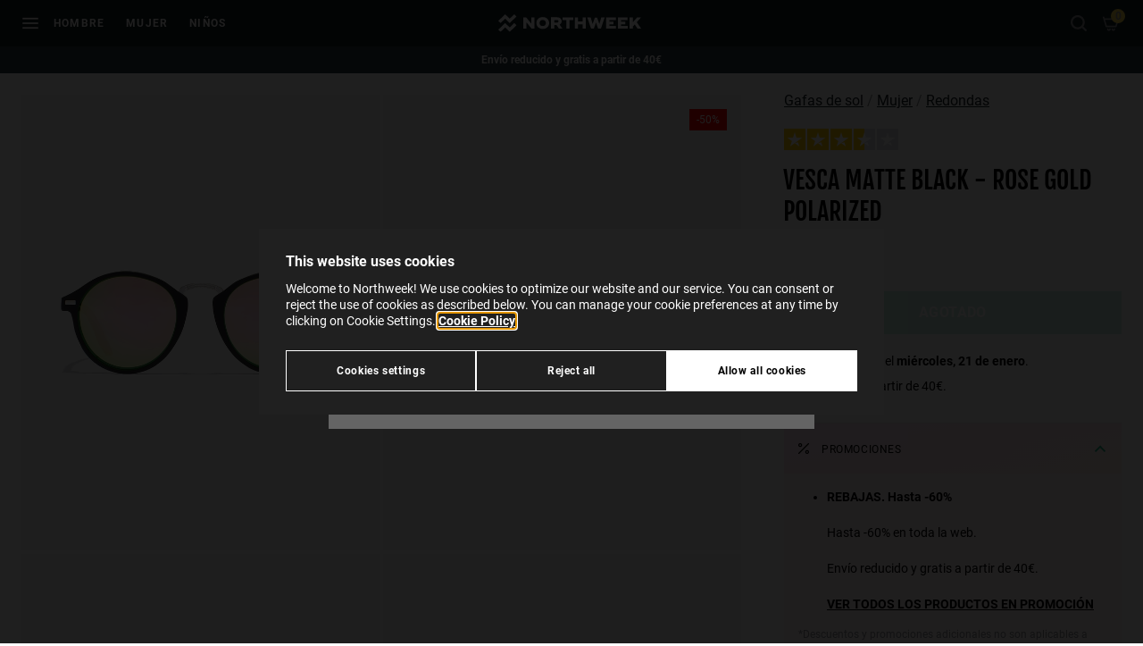

--- FILE ---
content_type: text/html;charset=UTF-8
request_url: https://www.northweek.com/gafas-de-sol/vesca-matte-black---rose-gold-polarized-NS0801003.html
body_size: 31664
content:
<!DOCTYPE html>
<html lang="es">
<head>






  <script>
    window.dataLayer = window.dataLayer || [];

    (function(w,d,s,l,i){w[l]=w[l]||[];w[l].push({'gtm.start':
    new Date().getTime(),event:'gtm.js'});var f=d.getElementsByTagName(s)[0],
    j=d.createElement(s),dl=l!='dataLayer'?'&l='+l:'';j.async=true;j.src=
    'https://www.googletagmanager.com/gtm.js?id='+i+dl;f.parentNode.insertBefore(j,f);
    })(window,document,'script','dataLayer','GTM-559WL5R');

    function gtag(){window.dataLayer.push(arguments);}
  </script>


<script>
  if (typeof window.dataLayer !== 'undefined') {
    window.dataLayer.push({
      user_location_countrycode: 'US',
      user_location_countryname: 'United States'
    });
  }
</script>




<script>
  let gtmDataForViewPage = [];
  const gtmCustomer = {}
;
  let gtmData = {};

  
    
      gtmData = {"page_type":"product-detail-page","store":"es_ES","item_name":"VESCA MATTE BLACK - ROSE GOLD POLARIZED","item_category":"gafas-de-sol","category":"Gafas de sol","subcategory_1":"","subcategory_2":"","availability":false};

      if (Object.keys(gtmCustomer).length > 0) {
        gtmData.customer = gtmCustomer;
      }
      gtmDataForViewPage.push(gtmData);
    
  
</script>




  <meta name="google-site-verification" content="QmKXeJcKA5PHLp3agcu29K2yMRayYQN9ImzXkN8DESg" />



<meta charset=UTF-8 />
<meta http-equiv="x-ua-compatible" content="ie=edge" />
<meta name="viewport" content="width=device-width, initial-scale=1" />

<title>
  VESCA MATTE BLACK - ROSE GOLD POLARIZED
</title>




  
    <meta name="robots" content="index,follow" />
  


<meta name="description" content="Gafas de sol Northweek polarizadas, modelo Vesca. Montura redonda de policarbonato y color negro. Lentes de color rosa con categor&iacute;a C3 y UV400." />
<meta name="keywords" content="" />
<meta name="twitter:card" content="summary_large_image" />
<meta name="twitter:site" content="@Northweek" />
<meta name="twitter:creator" content="@Northweek" />
<meta name="twitter:title" content="VESCA MATTE BLACK - ROSE GOLD POLARIZED" />
<meta name="twitter:description" content="Gafas de sol Northweek polarizadas, modelo Vesca. Montura redonda de policarbonato y color negro. Lentes de color rosa con categor&iacute;a C3 y UV400." />
<meta name="twitter:image" content="/on/demandware.static/-/Sites-Master-Catalog-Sunglasses/default/dw43f4fa19/images/medium/NS0801003_L.jpg" />
<meta property="og:image" content="/on/demandware.static/-/Sites-Master-Catalog-Sunglasses/default/dw43f4fa19/images/medium/NS0801003_L.jpg" />





  <link rel="icon" href="https://www.northweek.com/on/demandware.static/-/Sites-NorthweekWorldwide-Library/default/dw14a31d95/images/favicons/favicon-32x32.png" sizes="32x32">
<link rel="apple-touch-icon" href="https://www.northweek.com/on/demandware.static/-/Sites-NorthweekWorldwide-Library/default/dw2e85aa4f/images/favicons/favicon-180x180.png">





  <link rel="stylesheet" href="/on/demandware.static/Sites-NorthweekWorldwide-Site/-/es_ES/v1768550929968/css/swiper.css"  />



<link rel="stylesheet" href="/on/demandware.static/Sites-NorthweekWorldwide-Site/-/es_ES/v1768550929968/css/main.css" />


<script>
  const globalVariables = {
    currentCountryCode: "ES",
    currentCountryCodeIsEurope: false,
    countryCodesForAutocompleteEurope: ['hr', 'at', 'si', 'sk', 'ie'], // Countries for Europe (Croatia, Austria, Slovenia, Hungary, Ireland),
    currentScreenIsCart: false,
    customer: {
      isLoggedIn: false,
    },
    endpoint: {
      submenuInfo: "/on/demandware.store/Sites-NorthweekWorldwide-Site/es_ES/Header-SubmenuInfo",
      toastNotification: "/on/demandware.store/Sites-NorthweekWorldwide-Site/es_ES/ToastNotification-Show",
      getShippingMethods: "/on/demandware.store/Sites-NorthweekWorldwide-Site/es_ES/CheckoutShippingServices-UpdateShippingMethodsList",
      getStates: "/on/demandware.store/Sites-NorthweekWorldwide-Site/es_ES/Address-GetStates",
      getCities: "/on/demandware.store/Sites-NorthweekWorldwide-Site/es_ES/Address-GetCities",
      checkFiscalIdVisibility: "/on/demandware.store/Sites-NorthweekWorldwide-Site/es_ES/Address-IsVisibleFiscalId",
      getGoogleMapsAutocompleteData: "/on/demandware.store/Sites-NorthweekWorldwide-Site/es_ES/GoogleMaps-GetAutocompleteData",
      submitCouponCode: "/on/demandware.store/Sites-NorthweekWorldwide-Site/es_ES/Cart-AddCoupon",
      removeCouponLineItem: "/on/demandware.store/Sites-NorthweekWorldwide-Site/es_ES/Cart-RemoveCouponLineItem",
      removeProductLineItem: "/on/demandware.store/Sites-NorthweekWorldwide-Site/es_ES/Cart-RemoveProductLineItem",
      addToCart:"/on/demandware.store/Sites-NorthweekWorldwide-Site/es_ES/Cart-AddProduct",
      showCart:"/cart",
      getLineItemList:"/on/demandware.store/Sites-NorthweekWorldwide-Site/es_ES/Cart-LineItemList",
      getModal: "/on/demandware.store/Sites-NorthweekWorldwide-Site/es_ES/Modal-Show",
      updateCartItemQuantity:"/on/demandware.store/Sites-NorthweekWorldwide-Site/es_ES/Cart-UpdateQuantity",
      calculateTotalsInCheckout: "/on/demandware.store/Sites-NorthweekWorldwide-Site/es_ES/Checkout-CalculateTotals",
      getResumeForPlaceOrder: "/on/demandware.store/Sites-NorthweekWorldwide-Site/es_ES/Checkout-GetResumeForPlaceOrder",
      checkoutPlaceOrder: "/on/demandware.store/Sites-NorthweekWorldwide-Site/es_ES/CheckoutServices-PlaceOrder",
      getRecommendations: "/on/demandware.store/Sites-NorthweekWorldwide-Site/es_ES/Recommendations-GetRecommendations",
      checkoutSelectShippingMethod: "/on/demandware.store/Sites-NorthweekWorldwide-Site/es_ES/CheckoutShippingServices-SelectShipment",
      checkoutUpdateBillingAddress: "/on/demandware.store/Sites-NorthweekWorldwide-Site/es_ES/Checkout-UpdateBillingAddress",
      showEmptyCart: "/on/demandware.store/Sites-NorthweekWorldwide-Site/es_ES/Cart-ShowEmpty",
      showCartAfterAddToCart: "/on/demandware.store/Sites-NorthweekWorldwide-Site/es_ES/Cart-ShowCartAfterAddToCart",
      checkoutGetShippingAddress: "/on/demandware.store/Sites-NorthweekWorldwide-Site/es_ES/CheckoutShippingServices-GetShippingAddress",
      gtmGetInfoProduct: "/on/demandware.store/Sites-NorthweekWorldwide-Site/es_ES/GTM-GetInfoProduct",
      gtmGetInfoCart: "/on/demandware.store/Sites-NorthweekWorldwide-Site/es_ES/GTM-GetInfoCart",
      gtmUrlForCheckoutBegin: "/on/demandware.store/Sites-NorthweekWorldwide-Site/es_ES/GTM-CheckoutBegin",
      gtmUrlForCheckoutAddShippingInfo: "/on/demandware.store/Sites-NorthweekWorldwide-Site/es_ES/GTM-CheckoutAddShippingInfo",
      gtmUrlForCheckoutAddPaymentInfo: "/on/demandware.store/Sites-NorthweekWorldwide-Site/es_ES/GTM-CheckoutAddPaymentInfo",
      gtmViewCart: "/on/demandware.store/Sites-NorthweekWorldwide-Site/es_ES/GTM-ViewCart",
      checkoutCheckIfCustomerEmailExists: "/on/demandware.store/Sites-NorthweekWorldwide-Site/es_ES/Checkout-CheckIfCustomerEmailExists",
      showLogin: "/myprofile/login",
      checkoutFastLogin: "/on/demandware.store/Sites-NorthweekWorldwide-Site/es_ES/Checkout-FastLogin",
      checkoutFastSignup: "/on/demandware.store/Sites-NorthweekWorldwide-Site/es_ES/Checkout-FastSignup",
      checkIfHasRegisteredWithFastSignup: "/on/demandware.store/Sites-NorthweekWorldwide-Site/es_ES/Checkout-HasRegisteredWithFastSignUp",
      addProductToWishList: "/on/demandware.store/Sites-NorthweekWorldwide-Site/es_ES/Wishlist-AddProduct",
      removeProductFromWishList: "/on/demandware.store/Sites-NorthweekWorldwide-Site/es_ES/Wishlist-RemoveProduct",
      getStateAndCityFromPostalCode: "/on/demandware.store/Sites-NorthweekWorldwide-Site/es_ES/Address-GetStateAndCityFromPostalCode",
      trustpilotWidgetReviews: "/on/demandware.store/Sites-NorthweekWorldwide-Site/es_ES/Trustpilot-WidgetReviews",
      cartModalRecommenderAddons: "/on/demandware.store/Sites-NorthweekWorldwide-Site/es_ES/Modal-CartRecommenderAddons",
      getNotificationsAfterAddedToCartSuccessfullyInProductTile: "/on/demandware.store/Sites-NorthweekWorldwide-Site/es_ES/Notification-AfterAddedToCartSuccessfullyInProductTile",
      getNotificationsAfterAddedToCartSuccessfullyInProductDetails: "/on/demandware.store/Sites-NorthweekWorldwide-Site/es_ES/Notification-AfterAddedToCartSuccessfullyInProductDetails",
      updateNotificationAfterAddedToCartSuccessfullyInProductDetails: "/on/demandware.store/Sites-NorthweekWorldwide-Site/es_ES/Notification-UpdateAfterAddedToCartSuccessfullyInProductDetails",
      checkVisibilityForKlarnaPaymentMethod: "/on/demandware.store/Sites-NorthweekWorldwide-Site/es_ES/Checkout-CheckVisibilityForKlarnaPaymentMethod",
      sidebarShow: "/on/demandware.store/Sites-NorthweekWorldwide-Site/es_ES/Sidebar-Show",
      findStores: "/on/demandware.store/Sites-NorthweekWorldwide-Site/es_ES/Stores-FindStores",
      setPickUpStore: "/on/demandware.store/Sites-NorthweekWorldwide-Site/es_ES/Stores-SetPickUpStore",
      getInfoVariantProductTile: "/on/demandware.store/Sites-NorthweekWorldwide-Site/es_ES/Product-GetInfoVariantProductTile",
      pdpGetMessageForArrivalDate: "/on/demandware.store/Sites-NorthweekWorldwide-Site/es_ES/Product-GetMessageForArrivalDate",
      pdpGetMessageForStoreDelivery: "/on/demandware.store/Sites-NorthweekWorldwide-Site/es_ES/Product-GetMessageForStoreDelivery",
      productCanBeAddedInCart: "/on/demandware.store/Sites-NorthweekWorldwide-Site/es_ES/Cart-ProductCanBeAddedInCart",
      sidebarShow: "/on/demandware.store/Sites-NorthweekWorldwide-Site/es_ES/Sidebar-Show",
      getTotalItemsInCart: "/on/demandware.store/Sites-NorthweekWorldwide-Site/es_ES/Cart-GetTotalQuantity",
      getMiniCart: "/on/demandware.store/Sites-NorthweekWorldwide-Site/es_ES/Cart-GetMiniCart",
      loadTrustpilot: "/on/demandware.store/Sites-NorthweekWorldwide-Site/es_ES/Trustpilot-Load",
      findTrackingOrder: "/on/demandware.store/Sites-NorthweekWorldwide-Site/es_ES/Order-FindTracking",
      plpRelevanceSortingLoad: "/on/demandware.store/Sites-NorthweekWorldwide-Site/es_ES/Relevance-Load",
      plpRelevanceSortingShow: "/on/demandware.store/Sites-NorthweekWorldwide-Site/es_ES/Relevance-Show",
      getSimilarProducts: "/on/demandware.store/Sites-NorthweekWorldwide-Site/es_ES/Product-GetSimilarProducts",
    },
    customEvent: {
      updateInfoCheckoutPlaceOrderScreen: "updateInfoCheckoutPlaceOrderScreen",
      submitPaymentFormInCheckout: "submitPaymentFormInCheckout",
      stripeProcessPaymentByCreditCard: "stripeProcessPaymentByCreditCard",
      stripeAuthorizePaymentBeforePlaceOrder: "stripeAuthorizePaymentBeforePlaceOrder",
      checkoutPlaceOrder: "checkoutPlaceOrder",
      checkoutUpdateTotalsInResumeOrder: "checkoutUpdateTotalsInResumeOrder",
      checkoutUpdateBillingAddress: "checkoutUpdateBillingAddress",
      checkoutUpdateStage: "checkoutUpdateStage",
      updateShippingMethodsInCheckout: "updateShippingMethodsInCheckout",
      productTileAddedToCartSuccessfully: "productTileAddedToCartSuccessfully",
      updatePhonePrefixByCountryCode: "updatePhonePrefixByCountryCode",
      forceCloseSessionAutocompleteCheckoutShipping: "forceCloseSessionAutocompleteCheckoutShipping",
      forceCloseSessionAutocompleteCheckoutBilling: "forceCloseSessionAutocompleteCheckoutBilling",
      forceCloseSessionAutocompleteAddressCustomer: "forceCloseSessionAutocompleteAddressCustomer",
      forceCloseSessionAutocompleteStoresLocator: "forceCloseSessionAutocompleteStoresLocator",
    },
    googleMaps: {
      autocompleteAddressesEnabled: true,
      minCharactersForAutocomplete: 5,
    },
    image: {
      confetti_1: "/on/demandware.static/Sites-NorthweekWorldwide-Site/-/default/dw7bfba6c8/images/confetti-H.png",
      confetti_2: "/on/demandware.static/Sites-NorthweekWorldwide-Site/-/default/dweff4ee5e/images/confetti-sunglasses-1.svg",
      confetti_3: "/on/demandware.static/Sites-NorthweekWorldwide-Site/-/default/dw455eeb85/images/confetti-sunglasses-2.svg",
      confetti_4: "/on/demandware.static/Sites-NorthweekWorldwide-Site/-/default/dw67ba3b43/images/confetti-sunglasses-3.svg",
      confetti_5: "/on/demandware.static/Sites-NorthweekWorldwide-Site/-/default/dw8506c766/images/confetti-sunglasses-4.svg",
      anto: "/on/demandware.static/Sites-NorthweekWorldwide-Site/-/default/dw8abe5f5c/images/anto-confetti.png",
    },
    attemptsToCalculateTotalsInCheckout: 2,
    similarProductsEnabled: false
  };
</script>

<script defer src="/on/demandware.static/Sites-NorthweekWorldwide-Site/-/es_ES/v1768550929968/js/main.js"></script>



  <script>(function(){var dbpr=100;if(Math.random()*100>100-dbpr){var d="dbbRum",w=window,o=document,a=addEventListener,scr=o.createElement("script");w[d]=w[d]||[];w[d].push(["presampling",dbpr]);["error","unhandledrejection"].forEach(function(t){a(t,function(e){w[d].push([t,e])});});}scr.src="https://cdn.debugbear.com/PrtQx9GJ1rxu.js";o.head.appendChild(scr);})()</script>



  <script
    defer
    src="/on/demandware.static/Sites-NorthweekWorldwide-Site/-/es_ES/v1768550929968/js/product/detailsPage.js"
    
  ></script>

  <script
    defer
    src="/on/demandware.static/Sites-NorthweekWorldwide-Site/-/es_ES/v1768550929968/js/product/detailsPage/wishlist.js"
    
  ></script>

  <script
    defer
    src="/on/demandware.static/Sites-NorthweekWorldwide-Site/-/es_ES/v1768550929968/js/product/detailsPage/carouselMultimedia.js"
    
  ></script>

  <script
    defer
    src="/on/demandware.static/Sites-NorthweekWorldwide-Site/-/es_ES/v1768550929968/js/product/detailsPage/similarProducts.js"
    
  ></script>

  <script
    defer
    src="/on/demandware.static/Sites-NorthweekWorldwide-Site/-/es_ES/v1768550929968/js/components/product-options-modal.js"
    
  ></script>

  <script
    defer
    src="/on/demandware.static/Sites-NorthweekWorldwide-Site/-/es_ES/v1768550929968/js/components/product-composable-options-modal.js"
    
  ></script>















	<script type="text/javascript" src="https://js.stripe.com/v3/"></script>
	
		<input type="hidden" id="stripePublicKey" value="pk_live_XEljjiaU1JDJFR0RQ70LWkpB" />
		<input type="hidden" id="stripeApiVersion" value="2020-08-27" />
	
	<input type="hidden" id="stripePaymentMethodsInBeta" value="" />













<link rel="alternate" hreflang="en-AU" href="https://www.hawkersco.com/au/sunglasses/vesca-matte-black---rose-gold-polarized-NS0801003.html">

<link rel="alternate" hreflang="es-CO" href="https://www.hawkersco.com/co/gafas-de-sol/vesca-matte-black---rose-gold-polarized-NS0801003.html">

<link rel="alternate" hreflang="de-DE" href="https://www.hawkersco.com/de/sonnenbrille/vesca-matte-black---rose-gold-polarized-NS0801003.html">

<link rel="alternate" hreflang="fr-BE" href="https://www.hawkersco.com/be/nos-lunettes-de-soleil/vesca-matte-black---rose-gold-polarized-NS0801003.html">

<link rel="alternate" hreflang="en-NL" href="https://www.hawkersco.com/nl/sunglasses/vesca-matte-black---rose-gold-polarized-NS0801003.html">

<link rel="alternate" hreflang="fr-LU" href="https://www.hawkersco.com/lu/nos-lunettes-de-soleil/vesca-matte-black---rose-gold-polarized-NS0801003.html">

<link rel="alternate" hreflang="el-GR" href="https://www.hawkersco.com/gr/%CE%B3%CF%85%CE%B1%CE%BB%CE%B9%CE%AC-%CE%B7%CE%BB%CE%AF%CE%BF%CF%85/vesca-matte-black---rose-gold-polarized-NS0801003.html">

<link rel="alternate" hreflang="it-IT" href="https://www.hawkersco.com/it/occhiali-da-sole/vesca-matte-black---rose-gold-polarized-NS0801003.html">

<link rel="alternate" hreflang="en-RO" href="https://www.hawkersco.com/ro/sunglasses/vesca-matte-black---rose-gold-polarized-NS0801003.html">

<link rel="alternate" hreflang="en-PL" href="https://www.hawkersco.com/pl/sunglasses/vesca-matte-black---rose-gold-polarized-NS0801003.html">

<link rel="alternate" hreflang="en-CZ" href="https://www.hawkersco.com/cz/sunglasses/vesca-matte-black---rose-gold-polarized-NS0801003.html">

<link rel="alternate" hreflang="en" href="https://www.hawkersco.com/eu/sunglasses/vesca-matte-black---rose-gold-polarized-NS0801003.html">

<link rel="alternate" hreflang="es-MX" href="https://www.hawkersco.com/mx/lentes-de-sol/vesca-matte-black---rose-gold-polarized-NS0801003.html">

<link rel="alternate" hreflang="en-GB" href="https://www.hawkersco.com/gb/sunglasses/vesca-matte-black---rose-gold-polarized-NS0801003.html">

<link rel="alternate" hreflang="en-US" href="https://www.hawkersco.com/us/sunglasses/vesca-matte-black---rose-gold-polarized-NS0801003.html">

<link rel="alternate" hreflang="en-MY" href="https://www.hawkersco.com/my/sunglasses/vesca-matte-black---rose-gold-polarized-NS0801003.html">

<link rel="alternate" hreflang="en-SG" href="https://www.hawkersco.com/sg/sunglasses/vesca-matte-black---rose-gold-polarized-NS0801003.html">









<link rel="canonical" href="https://www.northweek.com/gafas-de-sol/vesca-matte-black---rose-gold-polarized-NS0801003.html"/>




  <script id="productSchemaLd" type="application/ld+json">
    {"@context":"http://schema.org/","@type":"Product","name":"VESCA MATTE BLACK - ROSE GOLD POLARIZED","mpn":"NS0801003","sku":"NS0801003","description":"Gafas de sol Northweek polarizadas, modelo Vesca. Montura redonda de policarbonato y color negro. Lentes de color rosa con categoría C3 y UV400.","brand":{"@type":"Brand","name":"Northweek","logo":"https://www.northweek.com/on/demandware.static/-/Sites/default/dw417c3b14/NORTHWEEK_LOGO_FINAL.svg"},"aggregateRating":{"@type":"AggregateRating","ratingValue":3.6,"reviewCount":5},"review":[{"@type":"Review","reviewRating":{"@type":"Rating","bestRating":"5","ratingValue":3.6,"worstRating":"1"}}],"image":["/on/demandware.static/-/Sites-Master-Catalog-Sunglasses/default/dwb8c6fd0d/images/large/NS0801003_F.jpg","/on/demandware.static/-/Sites-Master-Catalog-Sunglasses/default/dw927812ca/images/large/NS0801003_L.jpg","/on/demandware.static/-/Sites-Master-Catalog-Sunglasses/default/dw24ed338f/images/large/NS0801003_D1.jpg","/on/demandware.static/-/Sites-Master-Catalog-Sunglasses/default/dw22275fb0/images/large/NS0801003_D2.jpg","/on/demandware.static/-/Sites-Master-Catalog-Sunglasses/default/dw8222212f/images/large/NS0801003_D3.jpg","/on/demandware.static/-/Sites-Master-Catalog-Sunglasses/default/dw436e3a54/images/large/NS0801003_P.jpg"],"offers":{"url":"https://www.northweek.com/gafas-de-sol/vesca-matte-black---rose-gold-polarized-NS0801003.html","@type":"Offer","priceCurrency":"EUR","price":"19.24","availability":"http://schema.org/OutOfStock"}}
  </script>






<script type="text/javascript">//<!--
/* <![CDATA[ (head-active_data.js) */
var dw = (window.dw || {});
dw.ac = {
    _analytics: null,
    _events: [],
    _category: "",
    _searchData: "",
    _anact: "",
    _anact_nohit_tag: "",
    _analytics_enabled: "true",
    _timeZone: "Europe/Madrid",
    _capture: function(configs) {
        if (Object.prototype.toString.call(configs) === "[object Array]") {
            configs.forEach(captureObject);
            return;
        }
        dw.ac._events.push(configs);
    },
	capture: function() { 
		dw.ac._capture(arguments);
		// send to CQ as well:
		if (window.CQuotient) {
			window.CQuotient.trackEventsFromAC(arguments);
		}
	},
    EV_PRD_SEARCHHIT: "searchhit",
    EV_PRD_DETAIL: "detail",
    EV_PRD_RECOMMENDATION: "recommendation",
    EV_PRD_SETPRODUCT: "setproduct",
    applyContext: function(context) {
        if (typeof context === "object" && context.hasOwnProperty("category")) {
        	dw.ac._category = context.category;
        }
        if (typeof context === "object" && context.hasOwnProperty("searchData")) {
        	dw.ac._searchData = context.searchData;
        }
    },
    setDWAnalytics: function(analytics) {
        dw.ac._analytics = analytics;
    },
    eventsIsEmpty: function() {
        return 0 == dw.ac._events.length;
    }
};
/* ]]> */
// -->
</script>
<script type="text/javascript">//<!--
/* <![CDATA[ (head-cquotient.js) */
var CQuotient = window.CQuotient = {};
CQuotient.clientId = 'bdsz-NorthweekWorldwide';
CQuotient.realm = 'BDSZ';
CQuotient.siteId = 'NorthweekWorldwide';
CQuotient.instanceType = 'prd';
CQuotient.locale = 'es_ES';
CQuotient.fbPixelId = '__UNKNOWN__';
CQuotient.activities = [];
CQuotient.cqcid='';
CQuotient.cquid='';
CQuotient.cqeid='';
CQuotient.cqlid='';
CQuotient.apiHost='api.cquotient.com';
/* Turn this on to test against Staging Einstein */
/* CQuotient.useTest= true; */
CQuotient.useTest = ('true' === 'false');
CQuotient.initFromCookies = function () {
	var ca = document.cookie.split(';');
	for(var i=0;i < ca.length;i++) {
	  var c = ca[i];
	  while (c.charAt(0)==' ') c = c.substring(1,c.length);
	  if (c.indexOf('cqcid=') == 0) {
		CQuotient.cqcid=c.substring('cqcid='.length,c.length);
	  } else if (c.indexOf('cquid=') == 0) {
		  var value = c.substring('cquid='.length,c.length);
		  if (value) {
		  	var split_value = value.split("|", 3);
		  	if (split_value.length > 0) {
			  CQuotient.cquid=split_value[0];
		  	}
		  	if (split_value.length > 1) {
			  CQuotient.cqeid=split_value[1];
		  	}
		  	if (split_value.length > 2) {
			  CQuotient.cqlid=split_value[2];
		  	}
		  }
	  }
	}
}
CQuotient.getCQCookieId = function () {
	if(window.CQuotient.cqcid == '')
		window.CQuotient.initFromCookies();
	return window.CQuotient.cqcid;
};
CQuotient.getCQUserId = function () {
	if(window.CQuotient.cquid == '')
		window.CQuotient.initFromCookies();
	return window.CQuotient.cquid;
};
CQuotient.getCQHashedEmail = function () {
	if(window.CQuotient.cqeid == '')
		window.CQuotient.initFromCookies();
	return window.CQuotient.cqeid;
};
CQuotient.getCQHashedLogin = function () {
	if(window.CQuotient.cqlid == '')
		window.CQuotient.initFromCookies();
	return window.CQuotient.cqlid;
};
CQuotient.trackEventsFromAC = function (/* Object or Array */ events) {
try {
	if (Object.prototype.toString.call(events) === "[object Array]") {
		events.forEach(_trackASingleCQEvent);
	} else {
		CQuotient._trackASingleCQEvent(events);
	}
} catch(err) {}
};
CQuotient._trackASingleCQEvent = function ( /* Object */ event) {
	if (event && event.id) {
		if (event.type === dw.ac.EV_PRD_DETAIL) {
			CQuotient.trackViewProduct( {id:'', alt_id: event.id, type: 'raw_sku'} );
		} // not handling the other dw.ac.* events currently
	}
};
CQuotient.trackViewProduct = function(/* Object */ cqParamData){
	var cq_params = {};
	cq_params.cookieId = CQuotient.getCQCookieId();
	cq_params.userId = CQuotient.getCQUserId();
	cq_params.emailId = CQuotient.getCQHashedEmail();
	cq_params.loginId = CQuotient.getCQHashedLogin();
	cq_params.product = cqParamData.product;
	cq_params.realm = cqParamData.realm;
	cq_params.siteId = cqParamData.siteId;
	cq_params.instanceType = cqParamData.instanceType;
	cq_params.locale = CQuotient.locale;
	
	if(CQuotient.sendActivity) {
		CQuotient.sendActivity(CQuotient.clientId, 'viewProduct', cq_params);
	} else {
		CQuotient.activities.push({activityType: 'viewProduct', parameters: cq_params});
	}
};
/* ]]> */
// -->
</script>

</head>
<body class="
js-body
tw-group/body
has-hellobar
tw-theme-northweek


">
<input type="hidden" id="gtmCurrencyCode" value="EUR" />




  <noscript>
    <iframe src="https://www.googletagmanager.com/ns.html?id=GTM-559WL5R" height="0" width="0" style="display:none;visibility:hidden"></iframe>
  </noscript>






  <div gtm-site-selector-wrapper class="tw-fixed tw-top-0 tw-left-0 tw-flex tw-flex-col tw-justify-between tw-w-full tw-h-full tw-pt-8 tw-overflow-auto tw-bg-black tw-bg-center tw-bg-no-repeat tw-bg-cover tw-bg-opacity-70 js-site-selector hw-site-selector sm:tw-justify-start tw-z-9999">
    <div class="tw-flex tw-flex-col tw-max-w-md tw-px-6 tw-pt-8 tw-pb-8 tw-m-auto tw-bg-whitesmoke sm:tw-pb-8 hw-site-selector__content js-site-selector__content sm:tw-max-w-none sm:tw-flex-row sm:tw-justify-center sm:tw-items-end">
      <div class="tw-relative sm:tw-max-w-124">
        <div class="tw-absolute tw-w-6 tw-cursor-pointer -tw-top-[20px] -tw-right-[15px] tw-text-gray-500 hover:tw-text-gray-200 js-site-selector_icon-close">
          <svg
  xmlns="http://www.w3.org/2000/svg"
  viewBox="0 0 20 20"
  fill="currentColor"
  role="img"
  aria-label="Close"
>
  <path clip-rule="evenodd" fill-rule="evenodd" d="M4.293 4.293a1 1 0 011.414 0L10 8.586l4.293-4.293a1 1 0 111.414 1.414L11.414 10l4.293 4.293a1 1 0 01-1.414 1.414L10 11.414l-4.293 4.293a1 1 0 01-1.414-1.414L8.586 10 4.293 5.707a1 1 0 010-1.414z"></path>
</svg>

        </div>

        <div class="sm:tw-w-85">
          <div class="tw-flex tw-items-end tw-justify-between tw-mb-2 tw-text-lg tw-font-medium tw-text-black tw-uppercase js-site-selector__title-text">
            Select your location
          </div>

          <div class="tw-mb-4 tw-text-black js-site-selector__description-text">
            Indicate in which country or region you are to see specific content and to shop online.
          </div>
        </div>

        <div class="sm:tw-flex sm:tw-h-11">
          <div class="sm:tw-mr-4">
            <button title="select" type="button" gtm-site-selector-current-option-selected value="https://www.northweek.com/on/demandware.store/Sites-NorthweekWorldwide-Site/en_US/Product-Show?pid=NS0801003" data-locale="en_US" data-current="es_ES" data-current-url="https://www.northweek.com/on/demandware.store/Sites--Site/es_ES/Product-Show?pid=NS0801003" class="tw-relative tw-flex tw-w-full tw-h-12 tw-pl-4 tw-pr-5 tw-text-left tw-bg-white tw-shadow-md tw-cursor-default sm:tw-w-85 js-site-selector__trigger-open js-site-selector__selected-option hw-site-selector__selected-option focus:tw-outline-none hover:tw-bg-gray-100 hover:tw-text-gray-500">
              <span class="tw-flex tw-items-center tw-w-full tw-h-full">
                

                <img class="js-site-selector__selected-option-image tw-h-4 tw-w-5.5" src="/on/demandware.static/Sites-NorthweekWorldwide-Site/-/default/dw6c3f1c9f/images/flag-us.svg" alt="en" />

                <span class="tw-block tw-ml-3 tw-text-base tw-truncate js-site-selector__selected-option-text">
                  Estados Unidos
                </span>
              </span>

              <span class="tw-block tw-w-4 tw-m-auto tw-text-gray-600 tw-transition-all tw-pointer-events-none js-site-selector__selected-option-arrow hw-site-selector__selected-option-arrow">
                <svg
  xmlns="http://www.w3.org/2000/svg"
  viewBox="0 0 16 16"
  fill="none"
  role="img"
  aria-label="Chevron down"
>
  <path d="M8 8.92835L12.6927 4.10154C12.8268 3.96746 12.9609 3.96746 13.095 4.10154L13.8994 4.97304C14.0335 5.10712 14.0335 5.30824 13.8994 5.44232L8.20112 11.2747C8.13408 11.4088 8.06704 11.4088 8 11.4088C7.93296 11.4088 7.86592 11.4088 7.79888 11.3418L2.10056 5.44232C1.96648 5.30824 1.96648 5.10712 2.10056 4.97304L2.90503 4.10154C3.03911 3.96746 3.17318 3.96746 3.30726 4.10154L8 8.92835Z" fill="currentColor"/>
</svg>

              </span>
            </button>

            <div class="tw-fixed tw-top-0 tw-w-full tw-h-full tw-overflow-auto tw-transition-all tw-bg-white sm:tw-relative js-site-selector__dropdown hw-site-selector__dropdown sm:tw-min-h-80 tw-z-9999 sm:tw-top-auto">
              <div class="tw-min-w-63 tw-pb-11 sm:tw-pb-4">
                <span class="tw-relative tw-flex tw-items-center tw-justify-center tw-pt-10 tw-pb-8 tw-font-medium sm:tw-hidden">
                  <span class="tw-absolute tw-w-5 js-site-selector__trigger-open tw-left-5 hover:tw-cursor-pointer">
                    <svg
  xmlns="http://www.w3.org/2000/svg"
  viewBox="0 0 20 20"
  fill="currentColor"
  role="img"
  aria-label="Chevron left navigation"
>
  <path d="M12.452 4.516c.446.436.481 1.043 0 1.576L8.705 10l3.747 3.908c.481.533.446 1.141 0 1.574-.445.436-1.197.408-1.615 0-.418-.406-4.502-4.695-4.502-4.695a1.095 1.095 0 0 1 0-1.576s4.084-4.287 4.502-4.695c.418-.409 1.17-.436 1.615 0z"/>
</svg>

                  </span>

                  <span class="js-site-selector__title-text">
                    Select your location
                  </span>
                </span>

                <ul>
                  
                    
                    

                    <li class="tw-px-6 sm:tw-px-4 hover:tw-bg-gray-100">
                      <button
                        type="button"
                        value="https://www.northweek.com/on/demandware.store/Sites-NorthweekWorldwide-Site/es_ES/Product-Show?pid=NS0801003"
                        data-locale="es_ES"
                        data-img="/on/demandware.static/Sites-NorthweekWorldwide-Site/-/default/dwfbfcd509/images/flag-es.svg"
                        data-title="Selecciona tu ubicaci&oacute;n"
                        data-msg="Indica en qu&eacute; pa&iacute;s o regi&oacute;n est&aacute;s para ver contenidos espec&iacute;ficos y comprar online."
                        data-btn="IR"
                        data-en="Espa&ntilde;a"
                        data-es="Espa&ntilde;a"
                        data-fr="Espagne"
                        data-pt="Espanha"
                        data-it="Spagna"
                        data-el="&Iota;&sigma;&pi;&alpha;&nu;ί&alpha;"
                        data-de="Spanien"
                        class="tw-relative tw-w-full tw-h-12 tw-border-b tw-border-gray-100 tw-cursor-default js-site-selector__dropdown-option js-site-selector__trigger-open focus:tw-outline-none"
                      >
                        <span class="tw-flex tw-items-center">
                          <img class="tw-h-4 tw-w-5.5" src="/on/demandware.static/Sites-NorthweekWorldwide-Site/-/default/dwfbfcd509/images/flag-es.svg" alt="Espa&ntilde;a">

                          <span class="tw-block tw-ml-3 tw-text-base tw-truncate js-site-selector__dropdown-option-country-text">
                            Espa&ntilde;a
                          </span>
                        </span>
                      </button>
                    </li>
                  
                    
                    

                    <li class="tw-px-6 sm:tw-px-4 hover:tw-bg-gray-100">
                      <button
                        type="button"
                        value="https://www.northweek.com/on/demandware.store/Sites-NorthweekWorldwide-Site/it_IT/Product-Show?pid=NS0801003"
                        data-locale="it_IT"
                        data-img="/on/demandware.static/Sites-NorthweekWorldwide-Site/-/default/dw2d3a391f/images/flag-it.svg"
                        data-title="Seleziona la tua posizione"
                        data-msg="Indica in quale paese o regione ti trovi per poter visualizzare contenuti specifici ed acquistare online."
                        data-btn="VAI"
                        data-en="Italia"
                        data-es="Italia"
                        data-fr="Italie"
                        data-pt="It&aacute;lia"
                        data-it="Italia"
                        data-el="&Iota;&tau;&alpha;&lambda;ί&alpha;"
                        data-de="Italien"
                        class="tw-relative tw-w-full tw-h-12 tw-border-b tw-border-gray-100 tw-cursor-default js-site-selector__dropdown-option js-site-selector__trigger-open focus:tw-outline-none"
                      >
                        <span class="tw-flex tw-items-center">
                          <img class="tw-h-4 tw-w-5.5" src="/on/demandware.static/Sites-NorthweekWorldwide-Site/-/default/dw2d3a391f/images/flag-it.svg" alt="Italia">

                          <span class="tw-block tw-ml-3 tw-text-base tw-truncate js-site-selector__dropdown-option-country-text">
                            Italia
                          </span>
                        </span>
                      </button>
                    </li>
                  
                    
                    

                    <li class="tw-px-6 sm:tw-px-4 hover:tw-bg-gray-100">
                      <button
                        type="button"
                        value="https://www.northweek.com/on/demandware.store/Sites-NorthweekWorldwide-Site/pt_PT/Product-Show?pid=NS0801003"
                        data-locale="pt_PT"
                        data-img="/on/demandware.static/Sites-NorthweekWorldwide-Site/-/default/dw1b0c8543/images/flag-pt.svg"
                        data-title="Selecione sua localiza&ccedil;&atilde;o"
                        data-msg="Indique em que pa&iacute;s ou regi&atilde;o est&aacute; para visualizar conte&uacute;do espec&iacute;fico e comprar online."
                        data-btn="VAI"
                        data-en="Portugal"
                        data-es="Portugal"
                        data-fr="Portugal"
                        data-pt="Portugal"
                        data-it="Portogallo"
                        data-el="&Pi;&omicron;&rho;&tau;&omicron;&gamma;&alpha;&lambda;ί&alpha;"
                        data-de="Portugal"
                        class="tw-relative tw-w-full tw-h-12 tw-border-b tw-border-gray-100 tw-cursor-default js-site-selector__dropdown-option js-site-selector__trigger-open focus:tw-outline-none"
                      >
                        <span class="tw-flex tw-items-center">
                          <img class="tw-h-4 tw-w-5.5" src="/on/demandware.static/Sites-NorthweekWorldwide-Site/-/default/dw1b0c8543/images/flag-pt.svg" alt="Portugal">

                          <span class="tw-block tw-ml-3 tw-text-base tw-truncate js-site-selector__dropdown-option-country-text">
                            Portugal
                          </span>
                        </span>
                      </button>
                    </li>
                  
                    
                    

                    <li class="tw-px-6 sm:tw-px-4 hover:tw-bg-gray-100">
                      <button
                        type="button"
                        value="https://www.northweek.com/on/demandware.store/Sites-NorthweekWorldwide-Site/fr_FR/Product-Show?pid=NS0801003"
                        data-locale="fr_FR"
                        data-img="/on/demandware.static/Sites-NorthweekWorldwide-Site/-/default/dwfe780bee/images/flag-fr.svg"
                        data-title="S&eacute;lectionnez votre emplacement"
                        data-msg="Indiquez dans quel pays ou r&eacute;gion vous vous trouvez pour afficher un contenu sp&eacute;cifique et acheter en ligne."
                        data-btn="VA"
                        data-en="Francia"
                        data-es="Francia"
                        data-fr="France"
                        data-pt="Fran&ccedil;a"
                        data-it="Francia"
                        data-el="&Gamma;&alpha;&lambda;&lambda;ί&alpha;"
                        data-de="Frankreich"
                        class="tw-relative tw-w-full tw-h-12 tw-border-b tw-border-gray-100 tw-cursor-default js-site-selector__dropdown-option js-site-selector__trigger-open focus:tw-outline-none"
                      >
                        <span class="tw-flex tw-items-center">
                          <img class="tw-h-4 tw-w-5.5" src="/on/demandware.static/Sites-NorthweekWorldwide-Site/-/default/dwfe780bee/images/flag-fr.svg" alt="Francia">

                          <span class="tw-block tw-ml-3 tw-text-base tw-truncate js-site-selector__dropdown-option-country-text">
                            Francia
                          </span>
                        </span>
                      </button>
                    </li>
                  
                    
                    

                    <li class="tw-px-6 sm:tw-px-4 hover:tw-bg-gray-100">
                      <button
                        type="button"
                        value="https://www.northweek.com/on/demandware.store/Sites-NorthweekWorldwide-Site/el_GR/Product-Show?pid=NS0801003"
                        data-locale="el_GR"
                        data-img="/on/demandware.static/Sites-NorthweekWorldwide-Site/-/default/dw60255faa/images/flag-gr.svg"
                        data-title="&Epsilon;&pi;&iota;&lambda;έ&xi;&tau;&epsilon; &tau;&eta;&nu; &tau;&omicron;&pi;&omicron;&theta;&epsilon;&sigma;ί&alpha; &sigma;&alpha;&sigmaf;"
                        data-msg="Ό&rho;&iota;&sigma;&epsilon; &sigma;&epsilon; &pi;&omicron;&iota;&alpha; &chi;ώ&rho;&alpha; ή &pi;&epsilon;&rho;&iota;&omicron;&chi;ή &beta;&rho;ί&sigma;&kappa;&epsilon;&sigma;&alpha;&iota; &gamma;&iota;&alpha; &nu;&alpha; &delta;&epsilon;&iota;&sigmaf; &tau;&omicron; &kappa;&alpha;&tau;ά&lambda;&lambda;&eta;&lambda;&omicron; &pi;&epsilon;&rho;&iota;&epsilon;&chi;ό&mu;&epsilon;&nu;&omicron; &kappa;&alpha;&iota; &gamma;&iota;&alpha; &nu;&alpha; &kappa;ά&nu;&epsilon;&iota;&sigmaf; &tau;&iota;&sigmaf; &alpha;&gamma;&omicron;&rho;έ&sigmaf; &sigma;&omicron;&upsilon; online."
                        data-btn="&Pi;&Eta;&Gamma;&Alpha;&Iota;&Nu;&Omega;"
                        data-en="Grecia"
                        data-es="Grecia"
                        data-fr="Gr&egrave;ce"
                        data-pt="Gr&eacute;cia"
                        data-it="Grecia"
                        data-el="&Epsilon;&lambda;&lambda;ά&delta;&alpha;"
                        data-de="Griechenland"
                        class="tw-relative tw-w-full tw-h-12 tw-border-b tw-border-gray-100 tw-cursor-default js-site-selector__dropdown-option js-site-selector__trigger-open focus:tw-outline-none"
                      >
                        <span class="tw-flex tw-items-center">
                          <img class="tw-h-4 tw-w-5.5" src="/on/demandware.static/Sites-NorthweekWorldwide-Site/-/default/dw60255faa/images/flag-gr.svg" alt="Grecia">

                          <span class="tw-block tw-ml-3 tw-text-base tw-truncate js-site-selector__dropdown-option-country-text">
                            Grecia
                          </span>
                        </span>
                      </button>
                    </li>
                  
                    
                    

                    <li class="tw-px-6 sm:tw-px-4 hover:tw-bg-gray-100">
                      <button
                        type="button"
                        value="https://www.northweek.com/on/demandware.store/Sites-NorthweekWorldwide-Site/de_DE/Product-Show?pid=NS0801003"
                        data-locale="de_DE"
                        data-img="/on/demandware.static/Sites-NorthweekWorldwide-Site/-/default/dwbe116340/images/flag-de.svg"
                        data-title="W&auml;hle deinen Standort"
                        data-msg="Geben Sie an, in welchem Land oder welcher Region Sie sich befinden, um bestimmte Inhalte anzuzeigen und online kaufen zu k&ouml;nnen."
                        data-btn="GEHEN"
                        data-en="Alemania"
                        data-es="Alemania"
                        data-fr="Allemagne"
                        data-pt="Alemanha"
                        data-it="Germania"
                        data-el="&Gamma;&epsilon;&rho;&mu;&alpha;&nu;ί&alpha;"
                        data-de="Deutschland"
                        class="tw-relative tw-w-full tw-h-12 tw-border-b tw-border-gray-100 tw-cursor-default js-site-selector__dropdown-option js-site-selector__trigger-open focus:tw-outline-none"
                      >
                        <span class="tw-flex tw-items-center">
                          <img class="tw-h-4 tw-w-5.5" src="/on/demandware.static/Sites-NorthweekWorldwide-Site/-/default/dwbe116340/images/flag-de.svg" alt="Alemania">

                          <span class="tw-block tw-ml-3 tw-text-base tw-truncate js-site-selector__dropdown-option-country-text">
                            Alemania
                          </span>
                        </span>
                      </button>
                    </li>
                  
                    
                    

                    <li class="tw-px-6 sm:tw-px-4 hover:tw-bg-gray-100">
                      <button
                        type="button"
                        value="https://www.northweek.com/on/demandware.store/Sites-NorthweekWorldwide-Site/en/Product-Show?pid=NS0801003"
                        data-locale="en"
                        data-img="/on/demandware.static/Sites-NorthweekWorldwide-Site/-/default/dwb3da486c/images/flag-eu.svg"
                        data-title="Select your location"
                        data-msg="Indicate in which country or region you are to see specific content and to shop online."
                        data-btn="GO"
                        data-en="Otro"
                        data-es="Otro"
                        data-fr="Autre"
                        data-pt="Outro"
                        data-it="Un altro"
                        data-el="Έ&nu;&alpha; ά&lambda;&lambda;&omicron;"
                        data-de="Eine weitere"
                        class="tw-relative tw-w-full tw-h-12 tw-border-b tw-border-gray-100 tw-cursor-default js-site-selector__dropdown-option js-site-selector__trigger-open focus:tw-outline-none"
                      >
                        <span class="tw-flex tw-items-center">
                          <img class="tw-h-4 tw-w-5.5" src="/on/demandware.static/Sites-NorthweekWorldwide-Site/-/default/dwb3da486c/images/flag-eu.svg" alt="Otro">

                          <span class="tw-block tw-ml-3 tw-text-base tw-truncate js-site-selector__dropdown-option-country-text">
                            Otro
                          </span>
                        </span>
                      </button>
                    </li>
                  
                    
                    

                    <li class="tw-px-6 sm:tw-px-4 hover:tw-bg-gray-100">
                      <button
                        type="button"
                        value="https://www.northweek.com/on/demandware.store/Sites-NorthweekWorldwide-Site/en_US/Product-Show?pid=NS0801003"
                        data-locale="en_US"
                        data-img="/on/demandware.static/Sites-NorthweekWorldwide-Site/-/default/dw6c3f1c9f/images/flag-us.svg"
                        data-title="Select your location"
                        data-msg="Indicate in which country or region you are to see specific content and to shop online."
                        data-btn="GO"
                        data-en="Estados Unidos"
                        data-es="Estados Unidos"
                        data-fr="&Eacute;tats-Unis"
                        data-pt="Estados Unidos"
                        data-it="Stati Uniti"
                        data-el="&Eta;&Pi;&Alpha;"
                        data-de="Vereinigte Staaten"
                        class="tw-relative tw-w-full tw-h-12 tw-border-b tw-border-gray-100 tw-cursor-default js-site-selector__dropdown-option js-site-selector__trigger-open focus:tw-outline-none"
                      >
                        <span class="tw-flex tw-items-center">
                          <img class="tw-h-4 tw-w-5.5" src="/on/demandware.static/Sites-NorthweekWorldwide-Site/-/default/dw6c3f1c9f/images/flag-us.svg" alt="Estados Unidos">

                          <span class="tw-block tw-ml-3 tw-text-base tw-truncate js-site-selector__dropdown-option-country-text">
                            Estados Unidos
                          </span>
                        </span>
                      </button>
                    </li>
                  
                </ul>
              </div>
            </div>
          </div>

          <a href="https://www.northweek.com/on/demandware.store/Sites-NorthweekWorldwide-Site/en_US/Product-Show?pid=NS0801003" gtm-site-selector-button-confirm class="tw-flex tw-items-center tw-justify-center tw-h-12 tw-mt-4 sm:tw-mt-0 js-site-selector__redirect-link-text tw-text-white focus:tw-outline-none sm:tw-w-36 hover:tw-no-underline tw-bg-[#02865e]">
            GO
          </a>
        </div>
      </div>
    </div>
  </div>

  
  <script src="/on/demandware.static/Sites-NorthweekWorldwide-Site/-/es_ES/v1768550929968/js/components/site-selector-popup.js"></script>



<div data-action="Product-Show" data-querystring="pid=NS0801003" class="tw-flex tw-flex-col tw-min-h-screen page">


<header class="tw-fixed tw-top-0 tw-left-0 tw-w-full tw-bg-brand tw-z-[100] tw-transition-transform tw-duration-300 group-[.is-header-hidden]/body:-tw-translate-y-full hw-header js-header tw-flex tw-flex-col">
  
  <div class="tw-relative tw-z-80 js-header__content group-[.has-hellobar.has-header-submenu]/body:tw-order-2">
    <div class="tw-flex tw-items-center tw-justify-between tw-mx-auto tw-h-[theme(spacing[header])] lg:tw-h-[theme(spacing[headerFromLg])] js-header__content-options">
      
      
	 


	









  
  <div class="tw-hidden tw-h-full tw-pl-4 md:tw-pl-5 js-menu-desktop hw-menu-desktop md:tw-w-auto md:tw-justify-between md:tw-flex-1 tw-group/menu-desktop mouse:md:tw-block">
  <div class="tw-fixed js-menu-desktop__backdrop tw-top-0 tw-invisible group-[.is-visible]/menu-desktop:tw-opacity-50 group-[.is-visible]/menu-desktop:tw-visible tw-bottom-0 tw-left-0 tw-right-0 tw-z-10 tw-bg-black tw-opacity-0"></div>
  <ul class="tw-hidden tw-min-h-full tw-z-20 tw-font-bold js-menu-desktop__header tw-text-white md:tw-justify-start group-[.is-visible]/menu-desktop:tw-relative">
  
    

    
      <li class="tw-flex tw-items-center hover:tw-cursor-pointer">
        <span href="" data-gender="default" class="tw-items-center tw-block tw-text-white tw-w-7 tw-h-7 tw-shrink-0 js-menu-desktop__gender-option">
          <svg
  xmlns="http://www.w3.org/2000/svg"
  viewBox="0 0 24 24"
  fill="currentColor"
  role="img"
  aria-label="Burger menu"
>
  <path fill-rule="evenodd" clip-rule="evenodd" d="M19.5 8.25H4.5V6.75H19.5V8.25Z" fill="currentColor"></path>
  <path fill-rule="evenodd" clip-rule="evenodd" d="M19.5 12.75H4.5V11.25H19.5V12.75Z" fill="currentColor"></path>
  <path fill-rule="evenodd" clip-rule="evenodd" d="M19.5 17.25H4.5V15.75H19.5V17.25Z" fill="currentColor"></path>
</svg>

        </span>
      </li>
    
  
    

    
      <li class="tw-min-h-full hover:tw-cursor-pointer">
        <a href="https://www.northweek.com/gafas-de-sol/hombre/" data-gender="male" class="tw-min-h-full tw-relative tw-flex tw-items-center tw-px-3 tw-tracking-[1.2px] tw-transition-colors tw-py-3 tw-font-bold tw-uppercase tw-text-xs after:tw-content-[''] after:tw-transition-opacity after:[&.is-active]:tw-opacity-100 after:tw-opacity-0 after:tw-h-[1px] after:tw-w-full after:tw-absolute after:tw-left-0 after:tw-bottom-0 [&.is-invalid]:tw-text-gray-500 after:tw-block after:tw-bg-white js-menu-desktop__gender-option">
          hombre
        </a>
      </li>
      
  
    

    
      <li class="tw-min-h-full hover:tw-cursor-pointer">
        <a href="https://www.northweek.com/gafas-de-sol/mujer/" data-gender="famale" class="tw-min-h-full tw-relative tw-flex tw-items-center tw-px-3 tw-tracking-[1.2px] tw-transition-colors tw-py-3 tw-font-bold tw-uppercase tw-text-xs after:tw-content-[''] after:tw-transition-opacity after:[&.is-active]:tw-opacity-100 after:tw-opacity-0 after:tw-h-[1px] after:tw-w-full after:tw-absolute after:tw-left-0 after:tw-bottom-0 [&.is-invalid]:tw-text-gray-500 after:tw-block after:tw-bg-white js-menu-desktop__gender-option">
          mujer
        </a>
      </li>
      
  
    

    
      <li class="tw-min-h-full hover:tw-cursor-pointer">
        <a href="https://www.northweek.com/gafas-de-sol/ni%C3%B1o/" data-gender="kids" class="tw-min-h-full tw-relative tw-flex tw-items-center tw-px-3 tw-tracking-[1.2px] tw-transition-colors tw-py-3 tw-font-bold tw-uppercase tw-text-xs after:tw-content-[''] after:tw-transition-opacity after:[&.is-active]:tw-opacity-100 after:tw-opacity-0 after:tw-h-[1px] after:tw-w-full after:tw-absolute after:tw-left-0 after:tw-bottom-0 [&.is-invalid]:tw-text-gray-500 after:tw-block after:tw-bg-white js-menu-desktop__gender-option">
          niños
        </a>
      </li>
      
  
</ul>

  <div class="tw-fixed tw-flex tw-border-t tw-border-brand tw-opacity-0 tw-left-0 tw-z-20 tw-invisible tw-overflow-hidden tw-text-white tw-bg-black-submenuMobile  group-[.is-visible]/menu-desktop:tw-opacity-100 [transition:opacity_var(--open-close-transition-duration),visibility_var(--open-close-transition-duration)] group-[.is-visible]/menu-desktop:tw-visible hw-menu-desktop__content-wrapper">
  <section class="tw-grid tw-min-h-full js-menu-desktop__content tw-overflow-hidden hw-menu-desktop__content tw-transform-gpu [transition:grid-template-columns_.5s_cubic-bezier(.3,.85,.5,1)]">
    
  
    <ul class="tw-flex tw-flex-col tw-max-h-full tw-py-4 tw-overflow-auto tw-text-sm tw-h-fit js-menu-desktop__main-menu hw-menu-desktop__main-menu">
      
        

        
          <li class="tw-relative tw-font-medium js-menu-desktop__item hw-menu__link-wrapper [&.is-invalid]:tw-text-gray-500 tw-transition-colors tw-duration-300" data-submenu-asset-id="null">
            <a href="https://www.northweek.com/gafas-de-sol/" class="js-menu-link hw-menu-link" id="desktop-menu-sunglasses" target="_self">
            <span class="hw-menu__link-text"
              style="
                --color-text: ;
                --font-weight: ;
            ">
              GAFAS DE SOL
            </span>
              
              
                <span class="hw-menu__tag hw-menu__subtitle-tag"
                style="
                    --color-text: white;
                    --bg-color-text: red;
                ">
                  Hasta -60%
                </span>
              
            </a>
          </li>
        
      
        

        
      
        

        
          <li class="tw-relative tw-font-medium js-menu-desktop__item hw-menu__link-wrapper [&.is-invalid]:tw-text-gray-500 tw-transition-colors tw-duration-300" data-submenu-asset-id="null">
            <a href="https://www.northweek.com/gafas-ski/" class="js-menu-link hw-menu-link" id="desktop-menu-ski-goggles" target="_self">
            <span class="hw-menu__link-text"
              style="
                --color-text: ;
                --font-weight: ;
            ">
              GAFAS DE SKI
            </span>
              
              
                <span class="hw-menu__tag hw-menu__subtitle-tag"
                style="
                    --color-text: white;
                    --bg-color-text: #01B4ED;
                ">
                  30%
                </span>
              
            </a>
          </li>
        
      
        

        
      
    </ul>
  

  

  

  



    <div class="tw-relative tw-min-h-full tw-min-w-[200px] js-menu-desktop__submenu-content hw-menu-desktop__submenu-content"></div>

    


  <section class="tw-p-5 hw-menu__footer">
    <div class="tw-tracking-wide tw-font-secondary tw-font-bold tw-text-white tw-uppercase -tw-mt-[2px]">Contacto</div>

    <ul class="tw-flex tw-flex-col tw-gap-4 tw-mt-6 tw-text-sm tw-tracking-[1px]">
      
        
          <li>
            <a href="https://www.northweek.com/page-contact.html" target="_self" class="first-letter:tw-uppercase">
              Atenci&oacute;n al cliente
            </a>
          </li>
        
      
    </ul>

  </section>




    


  <div class="tw-relative tw-z-10 tw-flex tw-flex-col tw-justify-between tw-min-h-full tw-overflow-auto hw-menu-desktop__images-and-footer">
    <section class="tw-px-5 tw-pb-5 tw-text-sm hw-menu__images-wrapper">
      
        <a href="https://www.northweek.com/gafas-de-sol/" target="_self" class="tw-block tw-w-full tw-border-t tw-border-gray-800 hw-menu__images-main-image tw-pt-7 tw-mb-7 qa-menu-banner-image-main">
          <picture class="tw-w-full">
            <source srcset="https://www.northweek.com/on/demandware.static/-/Sites-NorthweekWorldwide-Library/default/dwc5b46581/images/menu-images/images-submenu/REBAJAS-26/ES_335x132_IMAGEN_SUBMENU_GRANDE_SALES_HASTA60DTO_D_2025_02.jpg" media="(min-width: 768px)" />
            <img
              src="https://www.northweek.com/on/demandware.static/-/Sites-NorthweekWorldwide-Library/default/dw452f8bd5/images/menu-images/images-submenu/REBAJAS-26/ES_280x110_IMAGEN_SUBMENU_GRANDE_SALES_HASTA60DTO_M_2025_02.jpg"
              alt="PROMOCI&Oacute;N"
              width="335"
              height="132"
              class="tw-rounded tw-min-h-[110px] tw-object-cover tw-object-left tw-w-full"
            />
          </picture>

          <p class="tw-flex tw-items-center tw-gap-2 tw-mt-2">
            <span class="tw-overflow-hidden tw-text-ellipsis tw-whitespace-nowrap">PROMOCI&Oacute;N</span>

            

            
              <span class="hw-menu__tag hw-menu__subtitle-tag"
              style="
                  --color-text: yellow;
                  --bg-color-text: ;
              ">
                Hasta -60%
              </span>
            
          </p>
        </a>
      

      <ul class="tw-flex tw-overflow-auto tw-gap-4 md:tw-gap-5 tw-pt-[6px] tw-pr-1 -tw-mr-1 -tw-mt-[6px] hw-menu__images-list">
        
      </ul>
    </section>
  </div>



  </section>
</div>

</div>


  
  <nav class="tw-bg-black-submenuMobile tw-z-10 tw-text-white js-menu-mobile hw-menu-mobile tw-overflow-hidden -tw-translate-x-full tw-left-0 tw-top-0 tw-w-full tw-h-full tw-fixed [&.is-visible]:tw-translate-x-0 tw-transition-transform tw-ease-[cubic-bezier(.645,.045,.355,1)] tw-duration-[var(--open-close-transition-duration)]">
  <div class="js-menu-mobile__content tw-h-full tw-flex tw-flex-col tw-group/menu-mobile [&.is-visible]:-tw-translate-x-full tw-transition-transform tw-duration-300">
    <header class="tw-relative tw-border-b tw-border-gray-800">
  <ul class="tw-flex tw-pr-10 tw-overflow-auto tw-text-gray-600 -tw-mb-[1px] tw-min-h-[45px]">
    
      

      
    
      

      
        <li>
          <button title="hombre" type="button" data-gender="male" class="tw-px-5 tw-tracking-[1.2px] tw-transition-colors tw-py-3 tw-pt-4 tw-font-bold tw-uppercase tw-text-xs tw-border-b tw-border-transparent [&.is-active]:tw-border-white [&.is-active]:tw-text-white js-menu-mobile__gender-option">
            hombre
          </button>
        </li>
      
    
      

      
        <li>
          <button title="mujer" type="button" data-gender="famale" class="tw-px-5 tw-tracking-[1.2px] tw-transition-colors tw-py-3 tw-pt-4 tw-font-bold tw-uppercase tw-text-xs tw-border-b tw-border-transparent [&.is-active]:tw-border-white [&.is-active]:tw-text-white js-menu-mobile__gender-option">
            mujer
          </button>
        </li>
      
    
      

      
        <li>
          <button title="ni&ntilde;os" type="button" data-gender="kids" class="tw-px-5 tw-tracking-[1.2px] tw-transition-colors tw-py-3 tw-pt-4 tw-font-bold tw-uppercase tw-text-xs tw-border-b tw-border-transparent [&.is-active]:tw-border-white [&.is-active]:tw-text-white js-menu-mobile__gender-option">
            niños
          </button>
        </li>
      
    

    <li class="tw-absolute tw-top-0 tw-right-0 tw-z-50 tw-h-full tw-aspect-square">
      <button title="close" class="tw-flex tw-items-center tw-justify-center tw-min-w-full tw-min-h-full tw-border-none tw-bg-black-submenuMobile tw-transform-gpu js-menu-mobile__close-menu-button" type="button">
        <span class="tw-block tw-w-5 tw-h-5">
          <svg
  xmlns="http://www.w3.org/2000/svg"
  viewBox="0 0 20 20"
  fill="currentColor"
  role="img"
  aria-label="Close"
>
  <path clip-rule="evenodd" fill-rule="evenodd" d="M4.293 4.293a1 1 0 011.414 0L10 8.586l4.293-4.293a1 1 0 111.414 1.414L11.414 10l4.293 4.293a1 1 0 01-1.414 1.414L10 11.414l-4.293 4.293a1 1 0 01-1.414-1.414L8.586 10 4.293 5.707a1 1 0 010-1.414z"></path>
</svg>

        </span>
      </button>
    </li>
  </ul>
</header>

    <section class="tw-flex-1 tw-overflow-auto">
  


  
    <ul class="tw-flex tw-flex-col tw-py-4 tw-text-sm js-menu-mobile__main-menu">
      
        

        
          <li class="tw-relative tw-font-medium js-menu-mobile__item">
            <a href="https://www.northweek.com/gafas-de-sol/" class="js-menu-link hw-menu-link" id="mobile-menu-sunglasses" target="_self">
            <span class="hw-menu__link-text"
            style="
                --color-text: ;
                --font-weight: ;
            ">
              GAFAS DE SOL
            </span>
              
              
                <span class="hw-menu__tag hw-menu__subtitle-tag"
                style="
                    --color-text: white;
                    --bg-color-text: red;
                ">
                  Hasta -60%
                </span>
              
            </a>
            
          </li>
        
      
        

        
      
        

        
          <li class="tw-relative tw-font-medium js-menu-mobile__item">
            <a href="https://www.northweek.com/gafas-ski/" class="js-menu-link hw-menu-link" id="mobile-menu-ski-goggles" target="_self">
            <span class="hw-menu__link-text"
            style="
                --color-text: ;
                --font-weight: ;
            ">
              GAFAS DE SKI
            </span>
              
              
                <span class="hw-menu__tag hw-menu__subtitle-tag"
                style="
                    --color-text: white;
                    --bg-color-text: #01B4ED;
                ">
                  30%
                </span>
              
            </a>
            
          </li>
        
      
        

        
      
    </ul>
    
  
  <script>
      var stringifiedMenu = `[{&quot;gender&quot;:{&quot;id&quot;:&quot;default&quot;,&quot;name&quot;:&quot;default&quot;},&quot;items&quot;:[{&quot;link&quot;:{&quot;url&quot;:&quot;https://www.northweek.com/gafas-de-sol/&quot;,&quot;target&quot;:&quot;_self&quot;},&quot;title&quot;:{&quot;text&quot;:&quot;GAFAS DE SOL&quot;,&quot;color&quot;:&quot;&quot;,&quot;weight&quot;:&quot;&quot;},&quot;id&quot;:&quot;menu-sunglasses&quot;,&quot;subtitle&quot;:{&quot;text&quot;:&quot;Hasta -60%&quot;,&quot;color&quot;:&quot;white&quot;,&quot;background_color&quot;:&quot;red&quot;},&quot;options&quot;:{&quot;is_visible&quot;:true,&quot;is_new&quot;:false},&quot;submenuAssetId&quot;:&quot;&quot;},{&quot;link&quot;:{&quot;url&quot;:&quot;https://www.northweek.com/gafas-de-sol/regular-creative-NCR100000.html&quot;,&quot;target&quot;:&quot;_self&quot;},&quot;title&quot;:{&quot;text&quot;:&quot;PERSONALIZAR&quot;,&quot;color&quot;:&quot;&quot;,&quot;weight&quot;:&quot;&quot;},&quot;id&quot;:&quot;menu-customize&quot;,&quot;subtitle&quot;:{&quot;text&quot;:&quot;&quot;,&quot;color&quot;:&quot;&quot;,&quot;background_color&quot;:&quot;&quot;},&quot;options&quot;:{&quot;is_visible&quot;:false,&quot;is_new&quot;:false},&quot;submenuAssetId&quot;:&quot;&quot;},{&quot;link&quot;:{&quot;url&quot;:&quot;https://www.northweek.com/gafas-ski/&quot;,&quot;target&quot;:&quot;_self&quot;},&quot;title&quot;:{&quot;text&quot;:&quot;GAFAS DE SKI&quot;,&quot;color&quot;:&quot;&quot;,&quot;weight&quot;:&quot;&quot;},&quot;id&quot;:&quot;menu-ski-goggles&quot;,&quot;subtitle&quot;:{&quot;text&quot;:&quot;30%&quot;,&quot;color&quot;:&quot;white&quot;,&quot;background_color&quot;:&quot;#01B4ED&quot;},&quot;options&quot;:{&quot;is_visible&quot;:true,&quot;is_new&quot;:false},&quot;submenuAssetId&quot;:&quot;&quot;},{&quot;link&quot;:{&quot;url&quot;:&quot;https://www.northweek.com/gafas-de-sol/filtro-azul/&quot;,&quot;target&quot;:&quot;_self&quot;},&quot;title&quot;:{&quot;text&quot;:&quot;GAFAS FILTRO AZUL&quot;,&quot;color&quot;:&quot;&quot;,&quot;weight&quot;:&quot;&quot;},&quot;id&quot;:&quot;menu-blue-light&quot;,&quot;subtitle&quot;:{&quot;text&quot;:&quot;&quot;,&quot;color&quot;:&quot;&quot;,&quot;background_color&quot;:&quot;&quot;},&quot;options&quot;:{&quot;is_visible&quot;:false,&quot;is_new&quot;:false},&quot;submenuAssetId&quot;:&quot;&quot;}]}]`;
      var menu = JSON.parse(stringifiedMenu.replace(/&quot;/g, '"'));

      sessionStorage.setItem(
        `hw-menu`,
        JSON.stringify(menu)
      );
  </script>

  
      
        
      
        
      
        
      
        
      
  
  
  <script>
      var stringifiedMenu = `[{&quot;gender&quot;:{&quot;id&quot;:&quot;default&quot;,&quot;name&quot;:&quot;default&quot;},&quot;items&quot;:[{&quot;link&quot;:{&quot;url&quot;:&quot;https://www.northweek.com/gafas-de-sol/&quot;,&quot;target&quot;:&quot;_self&quot;},&quot;title&quot;:{&quot;text&quot;:&quot;GAFAS DE SOL&quot;,&quot;color&quot;:&quot;&quot;,&quot;weight&quot;:&quot;&quot;},&quot;id&quot;:&quot;menu-sunglasses&quot;,&quot;subtitle&quot;:{&quot;text&quot;:&quot;Hasta -60%&quot;,&quot;color&quot;:&quot;white&quot;,&quot;background_color&quot;:&quot;red&quot;},&quot;options&quot;:{&quot;is_visible&quot;:true,&quot;is_new&quot;:false},&quot;submenuAssetId&quot;:&quot;&quot;},{&quot;link&quot;:{&quot;url&quot;:&quot;https://www.northweek.com/gafas-de-sol/regular-creative-NCR100000.html&quot;,&quot;target&quot;:&quot;_self&quot;},&quot;title&quot;:{&quot;text&quot;:&quot;PERSONALIZAR&quot;,&quot;color&quot;:&quot;&quot;,&quot;weight&quot;:&quot;&quot;},&quot;id&quot;:&quot;menu-customize&quot;,&quot;subtitle&quot;:{&quot;text&quot;:&quot;&quot;,&quot;color&quot;:&quot;&quot;,&quot;background_color&quot;:&quot;&quot;},&quot;options&quot;:{&quot;is_visible&quot;:false,&quot;is_new&quot;:false},&quot;submenuAssetId&quot;:&quot;&quot;},{&quot;link&quot;:{&quot;url&quot;:&quot;https://www.northweek.com/gafas-ski/&quot;,&quot;target&quot;:&quot;_self&quot;},&quot;title&quot;:{&quot;text&quot;:&quot;GAFAS DE SKI&quot;,&quot;color&quot;:&quot;&quot;,&quot;weight&quot;:&quot;&quot;},&quot;id&quot;:&quot;menu-ski-goggles&quot;,&quot;subtitle&quot;:{&quot;text&quot;:&quot;30%&quot;,&quot;color&quot;:&quot;white&quot;,&quot;background_color&quot;:&quot;#01B4ED&quot;},&quot;options&quot;:{&quot;is_visible&quot;:true,&quot;is_new&quot;:false},&quot;submenuAssetId&quot;:&quot;&quot;},{&quot;link&quot;:{&quot;url&quot;:&quot;https://www.northweek.com/gafas-de-sol/filtro-azul/&quot;,&quot;target&quot;:&quot;_self&quot;},&quot;title&quot;:{&quot;text&quot;:&quot;GAFAS FILTRO AZUL&quot;,&quot;color&quot;:&quot;&quot;,&quot;weight&quot;:&quot;&quot;},&quot;id&quot;:&quot;menu-blue-light&quot;,&quot;subtitle&quot;:{&quot;text&quot;:&quot;&quot;,&quot;color&quot;:&quot;&quot;,&quot;background_color&quot;:&quot;&quot;},&quot;options&quot;:{&quot;is_visible&quot;:false,&quot;is_new&quot;:false},&quot;submenuAssetId&quot;:&quot;&quot;}]},{&quot;gender&quot;:{&quot;id&quot;:&quot;male&quot;,&quot;name&quot;:&quot;hombre&quot;,&quot;url&quot;:&quot;https://www.northweek.com/gafas-de-sol/hombre/&quot;},&quot;items&quot;:[{&quot;link&quot;:{&quot;url&quot;:&quot;https://www.northweek.com/gafas-de-sol/hombre/&quot;,&quot;target&quot;:&quot;_self&quot;},&quot;title&quot;:{&quot;text&quot;:&quot;GAFAS DE SOL&quot;,&quot;color&quot;:&quot;&quot;,&quot;weight&quot;:&quot;&quot;},&quot;id&quot;:&quot;menu-sunglasses&quot;,&quot;subtitle&quot;:{&quot;text&quot;:&quot;Hasta -60%&quot;,&quot;color&quot;:&quot;white&quot;,&quot;background_color&quot;:&quot;red&quot;},&quot;options&quot;:{&quot;is_visible&quot;:true,&quot;is_new&quot;:false},&quot;submenuAssetId&quot;:&quot;&quot;},{&quot;link&quot;:{&quot;url&quot;:&quot;https://www.northweek.com/gafas-de-sol/regular-creative-NCR100000.html&quot;,&quot;target&quot;:&quot;_self&quot;},&quot;title&quot;:{&quot;text&quot;:&quot;PERSONALIZAR&quot;,&quot;color&quot;:&quot;&quot;,&quot;weight&quot;:&quot;&quot;},&quot;id&quot;:&quot;menu-customize&quot;,&quot;subtitle&quot;:{&quot;text&quot;:&quot;&quot;,&quot;color&quot;:&quot;&quot;,&quot;background_color&quot;:&quot;&quot;},&quot;options&quot;:{&quot;is_visible&quot;:false,&quot;is_new&quot;:false},&quot;submenuAssetId&quot;:&quot;&quot;},{&quot;link&quot;:{&quot;url&quot;:&quot;https://www.northweek.com/gafas-ski/hombre/&quot;,&quot;target&quot;:&quot;_self&quot;},&quot;title&quot;:{&quot;text&quot;:&quot;GAFAS DE SKI&quot;,&quot;color&quot;:&quot;&quot;,&quot;weight&quot;:&quot;&quot;},&quot;id&quot;:&quot;menu-ski-goggles&quot;,&quot;subtitle&quot;:{&quot;text&quot;:&quot;30%&quot;,&quot;color&quot;:&quot;white&quot;,&quot;background_color&quot;:&quot;#01B4ED&quot;},&quot;options&quot;:{&quot;is_visible&quot;:true,&quot;is_new&quot;:false},&quot;submenuAssetId&quot;:&quot;&quot;},{&quot;link&quot;:{&quot;url&quot;:&quot;https://www.northweek.com/gafas-de-sol/filtro-azul/hombre/&quot;,&quot;target&quot;:&quot;_self&quot;},&quot;title&quot;:{&quot;text&quot;:&quot;GAFAS FILTRO AZUL&quot;,&quot;color&quot;:&quot;&quot;,&quot;weight&quot;:&quot;&quot;},&quot;id&quot;:&quot;menu-blue-light&quot;,&quot;subtitle&quot;:{&quot;text&quot;:&quot;&quot;,&quot;color&quot;:&quot;&quot;,&quot;background_color&quot;:&quot;&quot;},&quot;options&quot;:{&quot;is_visible&quot;:false,&quot;is_new&quot;:false},&quot;submenuAssetId&quot;:&quot;&quot;}]}]`;
      var menu = JSON.parse(stringifiedMenu.replace(/&quot;/g, '"'));

      sessionStorage.setItem(
        `hw-menu`,
        JSON.stringify(menu)
      );
  </script>

  
      
        
      
        
      
        
      
        
      
  
  
  <script>
      var stringifiedMenu = `[{&quot;gender&quot;:{&quot;id&quot;:&quot;default&quot;,&quot;name&quot;:&quot;default&quot;},&quot;items&quot;:[{&quot;link&quot;:{&quot;url&quot;:&quot;https://www.northweek.com/gafas-de-sol/&quot;,&quot;target&quot;:&quot;_self&quot;},&quot;title&quot;:{&quot;text&quot;:&quot;GAFAS DE SOL&quot;,&quot;color&quot;:&quot;&quot;,&quot;weight&quot;:&quot;&quot;},&quot;id&quot;:&quot;menu-sunglasses&quot;,&quot;subtitle&quot;:{&quot;text&quot;:&quot;Hasta -60%&quot;,&quot;color&quot;:&quot;white&quot;,&quot;background_color&quot;:&quot;red&quot;},&quot;options&quot;:{&quot;is_visible&quot;:true,&quot;is_new&quot;:false},&quot;submenuAssetId&quot;:&quot;&quot;},{&quot;link&quot;:{&quot;url&quot;:&quot;https://www.northweek.com/gafas-de-sol/regular-creative-NCR100000.html&quot;,&quot;target&quot;:&quot;_self&quot;},&quot;title&quot;:{&quot;text&quot;:&quot;PERSONALIZAR&quot;,&quot;color&quot;:&quot;&quot;,&quot;weight&quot;:&quot;&quot;},&quot;id&quot;:&quot;menu-customize&quot;,&quot;subtitle&quot;:{&quot;text&quot;:&quot;&quot;,&quot;color&quot;:&quot;&quot;,&quot;background_color&quot;:&quot;&quot;},&quot;options&quot;:{&quot;is_visible&quot;:false,&quot;is_new&quot;:false},&quot;submenuAssetId&quot;:&quot;&quot;},{&quot;link&quot;:{&quot;url&quot;:&quot;https://www.northweek.com/gafas-ski/&quot;,&quot;target&quot;:&quot;_self&quot;},&quot;title&quot;:{&quot;text&quot;:&quot;GAFAS DE SKI&quot;,&quot;color&quot;:&quot;&quot;,&quot;weight&quot;:&quot;&quot;},&quot;id&quot;:&quot;menu-ski-goggles&quot;,&quot;subtitle&quot;:{&quot;text&quot;:&quot;30%&quot;,&quot;color&quot;:&quot;white&quot;,&quot;background_color&quot;:&quot;#01B4ED&quot;},&quot;options&quot;:{&quot;is_visible&quot;:true,&quot;is_new&quot;:false},&quot;submenuAssetId&quot;:&quot;&quot;},{&quot;link&quot;:{&quot;url&quot;:&quot;https://www.northweek.com/gafas-de-sol/filtro-azul/&quot;,&quot;target&quot;:&quot;_self&quot;},&quot;title&quot;:{&quot;text&quot;:&quot;GAFAS FILTRO AZUL&quot;,&quot;color&quot;:&quot;&quot;,&quot;weight&quot;:&quot;&quot;},&quot;id&quot;:&quot;menu-blue-light&quot;,&quot;subtitle&quot;:{&quot;text&quot;:&quot;&quot;,&quot;color&quot;:&quot;&quot;,&quot;background_color&quot;:&quot;&quot;},&quot;options&quot;:{&quot;is_visible&quot;:false,&quot;is_new&quot;:false},&quot;submenuAssetId&quot;:&quot;&quot;}]},{&quot;gender&quot;:{&quot;id&quot;:&quot;male&quot;,&quot;name&quot;:&quot;hombre&quot;,&quot;url&quot;:&quot;https://www.northweek.com/gafas-de-sol/hombre/&quot;},&quot;items&quot;:[{&quot;link&quot;:{&quot;url&quot;:&quot;https://www.northweek.com/gafas-de-sol/hombre/&quot;,&quot;target&quot;:&quot;_self&quot;},&quot;title&quot;:{&quot;text&quot;:&quot;GAFAS DE SOL&quot;,&quot;color&quot;:&quot;&quot;,&quot;weight&quot;:&quot;&quot;},&quot;id&quot;:&quot;menu-sunglasses&quot;,&quot;subtitle&quot;:{&quot;text&quot;:&quot;Hasta -60%&quot;,&quot;color&quot;:&quot;white&quot;,&quot;background_color&quot;:&quot;red&quot;},&quot;options&quot;:{&quot;is_visible&quot;:true,&quot;is_new&quot;:false},&quot;submenuAssetId&quot;:&quot;&quot;},{&quot;link&quot;:{&quot;url&quot;:&quot;https://www.northweek.com/gafas-de-sol/regular-creative-NCR100000.html&quot;,&quot;target&quot;:&quot;_self&quot;},&quot;title&quot;:{&quot;text&quot;:&quot;PERSONALIZAR&quot;,&quot;color&quot;:&quot;&quot;,&quot;weight&quot;:&quot;&quot;},&quot;id&quot;:&quot;menu-customize&quot;,&quot;subtitle&quot;:{&quot;text&quot;:&quot;&quot;,&quot;color&quot;:&quot;&quot;,&quot;background_color&quot;:&quot;&quot;},&quot;options&quot;:{&quot;is_visible&quot;:false,&quot;is_new&quot;:false},&quot;submenuAssetId&quot;:&quot;&quot;},{&quot;link&quot;:{&quot;url&quot;:&quot;https://www.northweek.com/gafas-ski/hombre/&quot;,&quot;target&quot;:&quot;_self&quot;},&quot;title&quot;:{&quot;text&quot;:&quot;GAFAS DE SKI&quot;,&quot;color&quot;:&quot;&quot;,&quot;weight&quot;:&quot;&quot;},&quot;id&quot;:&quot;menu-ski-goggles&quot;,&quot;subtitle&quot;:{&quot;text&quot;:&quot;30%&quot;,&quot;color&quot;:&quot;white&quot;,&quot;background_color&quot;:&quot;#01B4ED&quot;},&quot;options&quot;:{&quot;is_visible&quot;:true,&quot;is_new&quot;:false},&quot;submenuAssetId&quot;:&quot;&quot;},{&quot;link&quot;:{&quot;url&quot;:&quot;https://www.northweek.com/gafas-de-sol/filtro-azul/hombre/&quot;,&quot;target&quot;:&quot;_self&quot;},&quot;title&quot;:{&quot;text&quot;:&quot;GAFAS FILTRO AZUL&quot;,&quot;color&quot;:&quot;&quot;,&quot;weight&quot;:&quot;&quot;},&quot;id&quot;:&quot;menu-blue-light&quot;,&quot;subtitle&quot;:{&quot;text&quot;:&quot;&quot;,&quot;color&quot;:&quot;&quot;,&quot;background_color&quot;:&quot;&quot;},&quot;options&quot;:{&quot;is_visible&quot;:false,&quot;is_new&quot;:false},&quot;submenuAssetId&quot;:&quot;&quot;}]},{&quot;gender&quot;:{&quot;id&quot;:&quot;famale&quot;,&quot;name&quot;:&quot;mujer&quot;,&quot;url&quot;:&quot;https://www.northweek.com/gafas-de-sol/mujer/&quot;},&quot;items&quot;:[{&quot;link&quot;:{&quot;url&quot;:&quot;https://www.northweek.com/gafas-de-sol/mujer/&quot;,&quot;target&quot;:&quot;_self&quot;},&quot;title&quot;:{&quot;text&quot;:&quot;GAFAS DE SOL&quot;,&quot;color&quot;:&quot;&quot;,&quot;weight&quot;:&quot;&quot;},&quot;id&quot;:&quot;menu-sunglasses&quot;,&quot;subtitle&quot;:{&quot;text&quot;:&quot;Hasta -60%&quot;,&quot;color&quot;:&quot;white&quot;,&quot;background_color&quot;:&quot;red&quot;},&quot;options&quot;:{&quot;is_visible&quot;:true,&quot;is_new&quot;:false},&quot;submenuAssetId&quot;:&quot;&quot;},{&quot;link&quot;:{&quot;url&quot;:&quot;https://www.northweek.com/gafas-de-sol/regular-creative-NCR100000.html&quot;,&quot;target&quot;:&quot;_self&quot;},&quot;title&quot;:{&quot;text&quot;:&quot;PERSONALIZAR&quot;,&quot;color&quot;:&quot;&quot;,&quot;weight&quot;:&quot;&quot;},&quot;id&quot;:&quot;menu-customize&quot;,&quot;subtitle&quot;:{&quot;text&quot;:&quot;&quot;,&quot;color&quot;:&quot;&quot;,&quot;background_color&quot;:&quot;&quot;},&quot;options&quot;:{&quot;is_visible&quot;:false,&quot;is_new&quot;:false},&quot;submenuAssetId&quot;:&quot;&quot;},{&quot;link&quot;:{&quot;url&quot;:&quot;https://www.northweek.com/gafas-ski/mujer/&quot;,&quot;target&quot;:&quot;_self&quot;},&quot;title&quot;:{&quot;text&quot;:&quot;GAFAS DE SKI&quot;,&quot;color&quot;:&quot;&quot;,&quot;weight&quot;:&quot;&quot;},&quot;id&quot;:&quot;menu-ski-goggles&quot;,&quot;subtitle&quot;:{&quot;text&quot;:&quot;30%&quot;,&quot;color&quot;:&quot;white&quot;,&quot;background_color&quot;:&quot;#01B4ED&quot;},&quot;options&quot;:{&quot;is_visible&quot;:true,&quot;is_new&quot;:false},&quot;submenuAssetId&quot;:&quot;&quot;},{&quot;link&quot;:{&quot;url&quot;:&quot;https://www.northweek.com/gafas-de-sol/filtro-azul/mujer/&quot;,&quot;target&quot;:&quot;_self&quot;},&quot;title&quot;:{&quot;text&quot;:&quot;GAFAS FILTRO AZUL&quot;,&quot;color&quot;:&quot;&quot;,&quot;weight&quot;:&quot;&quot;},&quot;id&quot;:&quot;menu-blue-light&quot;,&quot;subtitle&quot;:{&quot;text&quot;:&quot;&quot;,&quot;color&quot;:&quot;&quot;,&quot;background_color&quot;:&quot;&quot;},&quot;options&quot;:{&quot;is_visible&quot;:false,&quot;is_new&quot;:false},&quot;submenuAssetId&quot;:&quot;&quot;}]}]`;
      var menu = JSON.parse(stringifiedMenu.replace(/&quot;/g, '"'));

      sessionStorage.setItem(
        `hw-menu`,
        JSON.stringify(menu)
      );
  </script>

  
      
        
      
        
      
  
  
  <script>
      var stringifiedMenu = `[{&quot;gender&quot;:{&quot;id&quot;:&quot;default&quot;,&quot;name&quot;:&quot;default&quot;},&quot;items&quot;:[{&quot;link&quot;:{&quot;url&quot;:&quot;https://www.northweek.com/gafas-de-sol/&quot;,&quot;target&quot;:&quot;_self&quot;},&quot;title&quot;:{&quot;text&quot;:&quot;GAFAS DE SOL&quot;,&quot;color&quot;:&quot;&quot;,&quot;weight&quot;:&quot;&quot;},&quot;id&quot;:&quot;menu-sunglasses&quot;,&quot;subtitle&quot;:{&quot;text&quot;:&quot;Hasta -60%&quot;,&quot;color&quot;:&quot;white&quot;,&quot;background_color&quot;:&quot;red&quot;},&quot;options&quot;:{&quot;is_visible&quot;:true,&quot;is_new&quot;:false},&quot;submenuAssetId&quot;:&quot;&quot;},{&quot;link&quot;:{&quot;url&quot;:&quot;https://www.northweek.com/gafas-de-sol/regular-creative-NCR100000.html&quot;,&quot;target&quot;:&quot;_self&quot;},&quot;title&quot;:{&quot;text&quot;:&quot;PERSONALIZAR&quot;,&quot;color&quot;:&quot;&quot;,&quot;weight&quot;:&quot;&quot;},&quot;id&quot;:&quot;menu-customize&quot;,&quot;subtitle&quot;:{&quot;text&quot;:&quot;&quot;,&quot;color&quot;:&quot;&quot;,&quot;background_color&quot;:&quot;&quot;},&quot;options&quot;:{&quot;is_visible&quot;:false,&quot;is_new&quot;:false},&quot;submenuAssetId&quot;:&quot;&quot;},{&quot;link&quot;:{&quot;url&quot;:&quot;https://www.northweek.com/gafas-ski/&quot;,&quot;target&quot;:&quot;_self&quot;},&quot;title&quot;:{&quot;text&quot;:&quot;GAFAS DE SKI&quot;,&quot;color&quot;:&quot;&quot;,&quot;weight&quot;:&quot;&quot;},&quot;id&quot;:&quot;menu-ski-goggles&quot;,&quot;subtitle&quot;:{&quot;text&quot;:&quot;30%&quot;,&quot;color&quot;:&quot;white&quot;,&quot;background_color&quot;:&quot;#01B4ED&quot;},&quot;options&quot;:{&quot;is_visible&quot;:true,&quot;is_new&quot;:false},&quot;submenuAssetId&quot;:&quot;&quot;},{&quot;link&quot;:{&quot;url&quot;:&quot;https://www.northweek.com/gafas-de-sol/filtro-azul/&quot;,&quot;target&quot;:&quot;_self&quot;},&quot;title&quot;:{&quot;text&quot;:&quot;GAFAS FILTRO AZUL&quot;,&quot;color&quot;:&quot;&quot;,&quot;weight&quot;:&quot;&quot;},&quot;id&quot;:&quot;menu-blue-light&quot;,&quot;subtitle&quot;:{&quot;text&quot;:&quot;&quot;,&quot;color&quot;:&quot;&quot;,&quot;background_color&quot;:&quot;&quot;},&quot;options&quot;:{&quot;is_visible&quot;:false,&quot;is_new&quot;:false},&quot;submenuAssetId&quot;:&quot;&quot;}]},{&quot;gender&quot;:{&quot;id&quot;:&quot;male&quot;,&quot;name&quot;:&quot;hombre&quot;,&quot;url&quot;:&quot;https://www.northweek.com/gafas-de-sol/hombre/&quot;},&quot;items&quot;:[{&quot;link&quot;:{&quot;url&quot;:&quot;https://www.northweek.com/gafas-de-sol/hombre/&quot;,&quot;target&quot;:&quot;_self&quot;},&quot;title&quot;:{&quot;text&quot;:&quot;GAFAS DE SOL&quot;,&quot;color&quot;:&quot;&quot;,&quot;weight&quot;:&quot;&quot;},&quot;id&quot;:&quot;menu-sunglasses&quot;,&quot;subtitle&quot;:{&quot;text&quot;:&quot;Hasta -60%&quot;,&quot;color&quot;:&quot;white&quot;,&quot;background_color&quot;:&quot;red&quot;},&quot;options&quot;:{&quot;is_visible&quot;:true,&quot;is_new&quot;:false},&quot;submenuAssetId&quot;:&quot;&quot;},{&quot;link&quot;:{&quot;url&quot;:&quot;https://www.northweek.com/gafas-de-sol/regular-creative-NCR100000.html&quot;,&quot;target&quot;:&quot;_self&quot;},&quot;title&quot;:{&quot;text&quot;:&quot;PERSONALIZAR&quot;,&quot;color&quot;:&quot;&quot;,&quot;weight&quot;:&quot;&quot;},&quot;id&quot;:&quot;menu-customize&quot;,&quot;subtitle&quot;:{&quot;text&quot;:&quot;&quot;,&quot;color&quot;:&quot;&quot;,&quot;background_color&quot;:&quot;&quot;},&quot;options&quot;:{&quot;is_visible&quot;:false,&quot;is_new&quot;:false},&quot;submenuAssetId&quot;:&quot;&quot;},{&quot;link&quot;:{&quot;url&quot;:&quot;https://www.northweek.com/gafas-ski/hombre/&quot;,&quot;target&quot;:&quot;_self&quot;},&quot;title&quot;:{&quot;text&quot;:&quot;GAFAS DE SKI&quot;,&quot;color&quot;:&quot;&quot;,&quot;weight&quot;:&quot;&quot;},&quot;id&quot;:&quot;menu-ski-goggles&quot;,&quot;subtitle&quot;:{&quot;text&quot;:&quot;30%&quot;,&quot;color&quot;:&quot;white&quot;,&quot;background_color&quot;:&quot;#01B4ED&quot;},&quot;options&quot;:{&quot;is_visible&quot;:true,&quot;is_new&quot;:false},&quot;submenuAssetId&quot;:&quot;&quot;},{&quot;link&quot;:{&quot;url&quot;:&quot;https://www.northweek.com/gafas-de-sol/filtro-azul/hombre/&quot;,&quot;target&quot;:&quot;_self&quot;},&quot;title&quot;:{&quot;text&quot;:&quot;GAFAS FILTRO AZUL&quot;,&quot;color&quot;:&quot;&quot;,&quot;weight&quot;:&quot;&quot;},&quot;id&quot;:&quot;menu-blue-light&quot;,&quot;subtitle&quot;:{&quot;text&quot;:&quot;&quot;,&quot;color&quot;:&quot;&quot;,&quot;background_color&quot;:&quot;&quot;},&quot;options&quot;:{&quot;is_visible&quot;:false,&quot;is_new&quot;:false},&quot;submenuAssetId&quot;:&quot;&quot;}]},{&quot;gender&quot;:{&quot;id&quot;:&quot;famale&quot;,&quot;name&quot;:&quot;mujer&quot;,&quot;url&quot;:&quot;https://www.northweek.com/gafas-de-sol/mujer/&quot;},&quot;items&quot;:[{&quot;link&quot;:{&quot;url&quot;:&quot;https://www.northweek.com/gafas-de-sol/mujer/&quot;,&quot;target&quot;:&quot;_self&quot;},&quot;title&quot;:{&quot;text&quot;:&quot;GAFAS DE SOL&quot;,&quot;color&quot;:&quot;&quot;,&quot;weight&quot;:&quot;&quot;},&quot;id&quot;:&quot;menu-sunglasses&quot;,&quot;subtitle&quot;:{&quot;text&quot;:&quot;Hasta -60%&quot;,&quot;color&quot;:&quot;white&quot;,&quot;background_color&quot;:&quot;red&quot;},&quot;options&quot;:{&quot;is_visible&quot;:true,&quot;is_new&quot;:false},&quot;submenuAssetId&quot;:&quot;&quot;},{&quot;link&quot;:{&quot;url&quot;:&quot;https://www.northweek.com/gafas-de-sol/regular-creative-NCR100000.html&quot;,&quot;target&quot;:&quot;_self&quot;},&quot;title&quot;:{&quot;text&quot;:&quot;PERSONALIZAR&quot;,&quot;color&quot;:&quot;&quot;,&quot;weight&quot;:&quot;&quot;},&quot;id&quot;:&quot;menu-customize&quot;,&quot;subtitle&quot;:{&quot;text&quot;:&quot;&quot;,&quot;color&quot;:&quot;&quot;,&quot;background_color&quot;:&quot;&quot;},&quot;options&quot;:{&quot;is_visible&quot;:false,&quot;is_new&quot;:false},&quot;submenuAssetId&quot;:&quot;&quot;},{&quot;link&quot;:{&quot;url&quot;:&quot;https://www.northweek.com/gafas-ski/mujer/&quot;,&quot;target&quot;:&quot;_self&quot;},&quot;title&quot;:{&quot;text&quot;:&quot;GAFAS DE SKI&quot;,&quot;color&quot;:&quot;&quot;,&quot;weight&quot;:&quot;&quot;},&quot;id&quot;:&quot;menu-ski-goggles&quot;,&quot;subtitle&quot;:{&quot;text&quot;:&quot;30%&quot;,&quot;color&quot;:&quot;white&quot;,&quot;background_color&quot;:&quot;#01B4ED&quot;},&quot;options&quot;:{&quot;is_visible&quot;:true,&quot;is_new&quot;:false},&quot;submenuAssetId&quot;:&quot;&quot;},{&quot;link&quot;:{&quot;url&quot;:&quot;https://www.northweek.com/gafas-de-sol/filtro-azul/mujer/&quot;,&quot;target&quot;:&quot;_self&quot;},&quot;title&quot;:{&quot;text&quot;:&quot;GAFAS FILTRO AZUL&quot;,&quot;color&quot;:&quot;&quot;,&quot;weight&quot;:&quot;&quot;},&quot;id&quot;:&quot;menu-blue-light&quot;,&quot;subtitle&quot;:{&quot;text&quot;:&quot;&quot;,&quot;color&quot;:&quot;&quot;,&quot;background_color&quot;:&quot;&quot;},&quot;options&quot;:{&quot;is_visible&quot;:false,&quot;is_new&quot;:false},&quot;submenuAssetId&quot;:&quot;&quot;}]},{&quot;gender&quot;:{&quot;id&quot;:&quot;kids&quot;,&quot;name&quot;:&quot;ni&ntilde;os&quot;,&quot;url&quot;:&quot;https://www.northweek.com/gafas-de-sol/ni%C3%B1o/&quot;},&quot;items&quot;:[{&quot;link&quot;:{&quot;url&quot;:&quot;https://www.northweek.com/gafas-de-sol/ni%C3%B1o/&quot;,&quot;target&quot;:&quot;_self&quot;},&quot;title&quot;:{&quot;text&quot;:&quot;GAFAS DE SOL&quot;,&quot;color&quot;:&quot;&quot;,&quot;weight&quot;:&quot;&quot;},&quot;id&quot;:&quot;menu-sunglasses&quot;,&quot;subtitle&quot;:{&quot;text&quot;:&quot;Hasta -60%&quot;,&quot;color&quot;:&quot;white&quot;,&quot;background_color&quot;:&quot;red&quot;},&quot;options&quot;:{&quot;is_visible&quot;:true,&quot;is_new&quot;:false},&quot;submenuAssetId&quot;:&quot;&quot;},{&quot;link&quot;:{&quot;url&quot;:&quot;https://www.northweek.com/gafas-ski/ni%C3%B1o/&quot;,&quot;target&quot;:&quot;_self&quot;},&quot;title&quot;:{&quot;text&quot;:&quot;GAFAS DE SKI&quot;,&quot;color&quot;:&quot;&quot;,&quot;weight&quot;:&quot;&quot;},&quot;id&quot;:&quot;menu-ski-goggles&quot;,&quot;subtitle&quot;:{&quot;text&quot;:&quot;30%&quot;,&quot;color&quot;:&quot;white&quot;,&quot;background_color&quot;:&quot;#01B4ED&quot;},&quot;options&quot;:{&quot;is_visible&quot;:true,&quot;is_new&quot;:false},&quot;submenuAssetId&quot;:&quot;&quot;}]}]`;
      var menu = JSON.parse(stringifiedMenu.replace(/&quot;/g, '"'));

      sessionStorage.setItem(
        `hw-menu`,
        JSON.stringify(menu)
      );
  </script>


<div class="tw-hidden"  data-assets-list="[]"></div>


  


  <div class="tw-relative tw-z-10 tw-flex tw-flex-col tw-justify-between tw-min-h-full tw-overflow-auto hw-menu-desktop__images-and-footer">
    <section class="tw-px-5 tw-pb-5 tw-text-sm hw-menu__images-wrapper">
      
        <a href="https://www.northweek.com/gafas-de-sol/" target="_self" class="tw-block tw-w-full tw-border-t tw-border-gray-800 hw-menu__images-main-image tw-pt-7 tw-mb-7 qa-menu-banner-image-main">
          <picture class="tw-w-full">
            <source srcset="https://www.northweek.com/on/demandware.static/-/Sites-NorthweekWorldwide-Library/default/dwc5b46581/images/menu-images/images-submenu/REBAJAS-26/ES_335x132_IMAGEN_SUBMENU_GRANDE_SALES_HASTA60DTO_D_2025_02.jpg" media="(min-width: 768px)" />
            <img
              src="https://www.northweek.com/on/demandware.static/-/Sites-NorthweekWorldwide-Library/default/dw452f8bd5/images/menu-images/images-submenu/REBAJAS-26/ES_280x110_IMAGEN_SUBMENU_GRANDE_SALES_HASTA60DTO_M_2025_02.jpg"
              alt="PROMOCI&Oacute;N"
              width="335"
              height="132"
              class="tw-rounded tw-min-h-[110px] tw-object-cover tw-object-left tw-w-full"
            />
          </picture>

          <p class="tw-flex tw-items-center tw-gap-2 tw-mt-2">
            <span class="tw-overflow-hidden tw-text-ellipsis tw-whitespace-nowrap">PROMOCI&Oacute;N</span>

            

            
              <span class="hw-menu__tag hw-menu__subtitle-tag"
              style="
                  --color-text: yellow;
                  --bg-color-text: ;
              ">
                Hasta -60%
              </span>
            
          </p>
        </a>
      

      <ul class="tw-flex tw-overflow-auto tw-gap-4 md:tw-gap-5 tw-pt-[6px] tw-pr-1 -tw-mr-1 -tw-mt-[6px] hw-menu__images-list">
        
      </ul>
    </section>
  </div>




  


  <section class="tw-p-5 hw-menu__footer">
    <div class="tw-tracking-wide tw-font-secondary tw-font-bold tw-text-white tw-uppercase -tw-mt-[2px]">Contacto</div>

    <ul class="tw-flex tw-flex-col tw-gap-4 tw-mt-6 tw-text-sm tw-tracking-[1px]">
      
        
          <li>
            <a href="https://www.northweek.com/page-contact.html" target="_self" class="first-letter:tw-uppercase">
              Atenci&oacute;n al cliente
            </a>
          </li>
        
      
    </ul>

  </section>



</section>


  </div>
</nav>



 
	

      
      <div class="tw-flex tw-items-center">
        <div class="mouse:md:tw-hidden tw-min-w-[48px]">
          <button title="menu" class="tw-items-center tw-hidden tw-px-2 tw-text-text-secondary md:tw-pl-4 js-menu-mobile__open-menu-button">
            <span class="tw-w-8 tw-h-8">
              <svg
  xmlns="http://www.w3.org/2000/svg"
  viewBox="0 0 24 24"
  fill="currentColor"
  role="img"
  aria-label="Burger menu"
>
  <path fill-rule="evenodd" clip-rule="evenodd" d="M19.5 8.25H4.5V6.75H19.5V8.25Z" fill="currentColor"></path>
  <path fill-rule="evenodd" clip-rule="evenodd" d="M19.5 12.75H4.5V11.25H19.5V12.75Z" fill="currentColor"></path>
  <path fill-rule="evenodd" clip-rule="evenodd" d="M19.5 17.25H4.5V15.75H19.5V17.25Z" fill="currentColor"></path>
</svg>

            </span>
          </button>
        </div>

        
        
          
            <div
          
            class="tw-flex tw-items-center tw-justify-center">
              

              <a href="/" title="Northweek" class="tw-flex tw-flex-col tw-justify-center tw-w-32 xs:tw-w-36 sm:tw-w-40 lg:tw-pl-0 js-header__logo" gtm-header-logo>
                <img src="/on/demandware.static/-/Sites/default/dw417c3b14/NORTHWEEK_LOGO_FINAL.svg" alt="Northweek" />
              </a>
          
          </div>
          
        
      </div>

            
      

      <div class="tw-relative tw-flex tw-items-center tw-justify-end tw-flex-1 tw-h-full tw-pr-4 md:tw-pr-6">
        
        

        
        

        
        
          <span class="tw-w-6 tw-ml-3 tw-cursor-pointer mouse:hover:tw-text-gray-650 js-searcher__button-open tw-text-gray-500">
            <span class="js-searcher__icon-open">
              <svg
  xmlns="http://www.w3.org/2000/svg"
  viewBox="0 0 24 24"
  fill="none"
  role="img"
  aria-label="Searcher"
>
  <path fill-rule="evenodd" clip-rule="evenodd" d="M3 10.875C3 6.52576 6.52576 3 10.875 3C15.2242 3 18.75 6.52575 18.75 10.875C18.75 12.6434 18.1662 14.2769 17.1821 15.5911L20.6705 19.0795C21.1098 19.5188 21.1098 20.2312 20.6705 20.6705C20.2312 21.1098 19.5188 21.1098 19.0795 20.6705L15.5911 17.1821C14.2768 18.1661 12.6434 18.75 10.875 18.75C6.52575 18.75 3 15.2242 3 10.875ZM10.875 5.25C7.7684 5.25 5.25 7.7684 5.25 10.875C5.25 13.9816 7.7684 16.5 10.875 16.5C12.4313 16.5 13.8382 15.8694 14.8578 14.8472L14.8578 14.8472C15.8738 13.8285 16.5 12.426 16.5 10.875C16.5 7.7684 13.9816 5.25 10.875 5.25Z" fill="currentColor"/>
</svg>

            </span>

            <span class="tw-hidden tw-text-text-tertiary js-searcher__icon-close">
              <svg
  xmlns="http://www.w3.org/2000/svg"
  viewBox="0 0 24 24"
  fill="none"
  role="img"
  aria-label="Close searcher"
>
  <path fill-rule="evenodd" clip-rule="evenodd" d="M3 10.875C3 6.52576 6.52576 3 10.875 3C15.2242 3 18.75 6.52575 18.75 10.875C18.75 12.6434 18.1662 14.2769 17.1821 15.5911L20.6705 19.0795C21.1098 19.5188 21.1098 20.2312 20.6705 20.6705C20.2312 21.1098 19.5188 21.1098 19.0795 20.6705L15.5911 17.1821C14.2768 18.1661 12.6434 18.75 10.875 18.75C6.52575 18.75 3 15.2242 3 10.875ZM10.875 5.25C7.7684 5.25 5.25 7.7684 5.25 10.875C5.25 13.9816 7.7684 16.5 10.875 16.5C12.4313 16.5 13.8382 15.8694 14.8578 14.8472C15.8738 13.8285 16.5 12.426 16.5 10.875C16.5 7.7684 13.9816 5.25 10.875 5.25Z" fill="currentColor"/>
  <path fill-rule="evenodd" clip-rule="evenodd" d="M3 10.875C3 6.52576 6.52576 3 10.875 3C15.2242 3 18.75 6.52575 18.75 10.875C18.75 12.6434 18.1662 14.2769 17.1821 15.5911L20.6705 19.0795C21.1098 19.5188 21.1098 20.2312 20.6705 20.6705C20.2312 21.1098 19.5188 21.1098 19.0795 20.6705L15.5911 17.1821C14.2768 18.1661 12.6434 18.75 10.875 18.75C6.52575 18.75 3 15.2242 3 10.875ZM10.875 5.25C7.7684 5.25 5.25 7.7684 5.25 10.875C5.25 13.9816 7.7684 16.5 10.875 16.5C12.4313 16.5 13.8382 15.8694 14.8578 14.8472C15.8738 13.8285 16.5 12.426 16.5 10.875C16.5 7.7684 13.9816 5.25 10.875 5.25Z" fill="currentColor"/>
  <path fill-rule="evenodd" clip-rule="evenodd" d="M9.87757 10.892L7.8768 8.9141C7.70774 8.74696 7.70773 8.47421 7.8768 8.30708L8.21712 7.97065C8.38384 7.80584 8.65241 7.80584 8.81913 7.97065L10.8259 9.95447L12.9309 7.87361C13.0976 7.7088 13.3662 7.70879 13.5329 7.87361L13.8732 8.21004C14.0423 8.37717 14.0423 8.64992 13.8732 8.81706L11.7743 10.892L13.8389 12.9329C14.0079 13.1001 14.0079 13.3728 13.8389 13.54L13.4985 13.8764C13.3318 14.0412 13.0633 14.0412 12.8965 13.8764L10.8259 11.8295L8.85347 13.7794C8.68675 13.9442 8.41817 13.9442 8.25145 13.7794L7.91113 13.4429C7.74206 13.2758 7.74206 13.003 7.91113 12.8359L9.87757 10.892Z" fill="currentColor"/>
</svg>

            </span>
          </span>
        

        
        





        
        <div class="tw-relative tw-ml-3 js-mini-cart-icon">
          <a href="/cart" class="tw-relative tw-flex tw-flex-col tw-justify-center tw-cursor-pointer" gtm-header-cart-link>
            
              <span class="tw-inline-block tw-w-6 hover:tw-text-gray-650 tw-text-gray-500">
                <svg
  xmlns="http://www.w3.org/2000/svg"
  viewBox="0 0 24 24"
  fill="none"
  role="img"
  aria-label="Cart"
>
  <path fill-rule="evenodd" clip-rule="evenodd" d="M3.58999 4.53512C4.02777 4.40379 4.48913 4.65221 4.62047 5.08999L5.06422 6.56916H20.1724C20.434 6.56916 20.6802 6.69285 20.8364 6.90273C20.9925 7.11261 21.0403 7.38397 20.9651 7.63454L18.4824 15.9103C18.3773 16.2603 18.0552 16.5001 17.6897 16.5001H6.9312C6.56574 16.5001 6.24354 16.2603 6.13853 15.9103L3.03512 5.5656C2.90379 5.12781 3.15221 4.66645 3.58999 4.53512ZM5.56076 8.22431L7.54695 14.8449H17.0739L19.0601 8.22431H5.56076ZM8.58636 17.7414C9.04341 17.7414 9.41393 18.1119 9.41393 18.569C9.41393 18.7975 9.5992 18.9828 9.82772 18.9828C10.0562 18.9828 10.2415 18.7975 10.2415 18.569C10.2415 18.1119 10.612 17.7414 11.0691 17.7414C11.5261 17.7414 11.8967 18.1119 11.8967 18.569C11.8967 19.7116 10.9703 20.6379 9.82772 20.6379C8.68506 20.6379 7.75878 19.7116 7.75878 18.569C7.75878 18.1119 8.1293 17.7414 8.58636 17.7414ZM13.5518 17.7414C14.0089 17.7414 14.3794 18.1119 14.3794 18.569C14.3794 18.7975 14.5647 18.9828 14.7932 18.9828C15.0217 18.9828 15.207 18.7975 15.207 18.569C15.207 18.1119 15.5775 17.7414 16.0345 17.7414C16.4916 17.7414 16.8621 18.1119 16.8621 18.569C16.8621 19.7116 15.9358 20.6379 14.7932 20.6379C13.6506 20.6379 12.7242 19.7116 12.7242 18.569C12.7242 18.1119 13.0948 17.7414 13.5518 17.7414Z" fill="currentColor"/>
</svg>


                <span gtm-header-cart-quantity class="tw-absolute tw-inline-block tw-w-4 tw-text-xs tw-font-bold tw-text-center tw-rounded-full -tw-top-1 -tw-right-1 tw-bg-brand-accent [[data-action='Cart-Show']_&]:tw-hidden js-mini-cart__total-quantity js-mini-cart__total-quantity--icon">
                  <span class="tw-group/spinner hw-mini-cart-total-quantity-icon">
                    <svg
  xmlns="http://www.w3.org/2000/svg"
  viewBox="0 0 24 24"
  fill="none"
  class="tw-w-5 tw-h-5 tw-animate-spin group-[.hw-mini-cart-total-quantity-icon]/spinner:tw-w-4 group-[.hw-mini-cart-total-quantity-icon]/spinner:tw-h-4"
  role="img"
  aria-label="Loading spinner"
>
  <circle class="tw-opacity-25" cx="12" cy="12" r="10" stroke="currentColor" stroke-width="4"></circle>
  <path class="tw-opacity-75" fill="currentColor" d="M4 12a8 8 0 018-8V0C5.373 0 0 5.373 0 12h4zm2 5.291A7.962 7.962 0 014 12H0c0 3.042 1.135 5.824 3 7.938l3-2.647z"></path>
</svg>

                  </span>
                </span>
              </span>
            

            <div class="tw-absolute tw-invisible group-[.is-header-hidden]/body:tw-top-[300%] -tw-right-0.5 tw-w-56 tw-p-2 tw-mt-2 tw-text-xs tw-font-light tw-text-center tw-uppercase tw-bg-white tw-opacity-0 tw-top-full tw-text-text tw-z-headerLimitMessage tw-shadow-[0px_0px_20px_0px_rgba(0,0,0,0.75)] tw-transition-[opacity,top] tw-duration-300 tw-ease-in-out [&.is-visible]:tw-opacity-100 [&.is-visible]:tw-visible is-hidden-delayed before:tw-content-[' '] before:tw-absolute before:tw-w-3 before:tw-bottom-full before:tw-border-solid before:tw-border-b-white before:tw-border-b-[7px] before:tw-border-l-[5px] before:tw-border-l-transparent before:tw-border-r-[5px] before:tw-border-r-transparent before:tw-right-2 js-header__limit-message">
              <p>
                No puedes a&ntilde;adir m&aacute;s productos a tu carrito
              </p>
            </div>

          </a>

          
          <div class="tw-absolute tw-right-0 tw-z-30 tw-translate-y-1 tw-w-96 tw-top-full tw-group/minicart js-mini-cart tw-hidden [&.is-open]:tw-block">
            <div class="tw-hidden tw-border-gray-700 tw-border tw-w-full group-[.is-open]/minicart:tw-block">
  <div class="tw-flex tw-flex-col tw-items-center tw-justify-center tw-px-6 tw-py-2 tw-text-white tw-bg-gray-700 tw-h-11">
    <svg
  xmlns="http://www.w3.org/2000/svg"
  viewBox="0 0 24 24"
  fill="none"
  class="tw-w-5 tw-h-5 tw-animate-spin group-[.hw-mini-cart-total-quantity-icon]/spinner:tw-w-4 group-[.hw-mini-cart-total-quantity-icon]/spinner:tw-h-4"
  role="img"
  aria-label="Loading spinner"
>
  <circle class="tw-opacity-25" cx="12" cy="12" r="10" stroke="currentColor" stroke-width="4"></circle>
  <path class="tw-opacity-75" fill="currentColor" d="M4 12a8 8 0 018-8V0C5.373 0 0 5.373 0 12h4zm2 5.291A7.962 7.962 0 014 12H0c0 3.042 1.135 5.824 3 7.938l3-2.647z"></path>
</svg>

  </div>

  <ul class="tw-p-6 tw-space-y-4 tw-bg-white">
    <li class="tw-flex tw-gap-4">
      <div class="tw-w-[96px] tw-h-[122px] tw-shrink-0 hw-skeleton"></div>

      <div class="tw-space-y-2 tw-grow">
        <p class="tw-w-full tw-h-3 hw-skeleton"></p>

        <p class="tw-w-3/6 tw-h-3 hw-skeleton"></p>
      </div>
    </li>
    <li class="tw-flex tw-gap-4">
      <div class="tw-w-[96px] tw-h-[122px] tw-shrink-0 hw-skeleton"></div>

      <div class="tw-space-y-2 tw-grow">
        <p class="tw-w-full tw-h-3 hw-skeleton"></p>

        <p class="tw-w-3/6 tw-h-3 hw-skeleton"></p>
      </div>
    </li>
  </ul>
</div>

          </div>
        </div>
      </div>

    </div>

    
    

<div class="tw-fixed tw-flex tw-flex-col md:tw-invisible tw-w-full tw-text-sm tw-duration-500 js-searcher hw-searcher tw-bg-brand md:tw-bg-opacity-80 md:tw-opacity-0 -tw-translate-x-full md:tw-translate-x-0 tw-transition-[transform,visibility] md:tw-transition-all">
  <div class="tw-overflow-auto md:tw-overflow-hidden js-searcher__background hw-searcher__background md:tw-bg-brand hw-searcher__expander">
    <div class="tw-w-full tw-m-auto tw-text-white tw-max-w-page hw-searcher__expander-content">
      <form class="tw-sticky tw-top-0 tw-z-10 tw-flex tw-flex-col tw-justify-center tw-px-6 tw-pt-3 tw-pb-3 tw-space-y-1 js-searcher__form hw-searcher__form tw-bg-brand" method="get" action="/search">
        <div class="tw-flex">
          <label for="default-search" class="tw-mb-2 tw-text-sm tw-font-medium tw-text-gray-900 tw-sr-only">
            Search
          </label>

          <button title="close" type="button" class="tw-block tw-m-auto js-searcher__button-close tw-min-w-[24px] tw-shrink-0 tw-text-white focus:tw-outline-none">
            <svg
  xmlns="http://www.w3.org/2000/svg"
  viewBox="0 0 20 20"
  fill="currentColor"
  role="img"
  aria-label="Chevron left navigation"
>
  <path d="M12.452 4.516c.446.436.481 1.043 0 1.576L8.705 10l3.747 3.908c.481.533.446 1.141 0 1.574-.445.436-1.197.408-1.615 0-.418-.406-4.502-4.695-4.502-4.695a1.095 1.095 0 0 1 0-1.576s4.084-4.287 4.502-4.695c.418-.409 1.17-.436 1.615 0z"/>
</svg>

          </button>

          <div class="tw-relative tw-flex tw-w-full tw-ml-4 tw-transition-all">
            <div class="tw-absolute tw-inset-y-0 tw-flex tw-items-center tw-pointer-events-none tw-left-3">
              <span class="tw-w-5 tw-h-5 tw-text-gray-500 hw-searcher__form-icon-searcher">
                <svg
  xmlns="http://www.w3.org/2000/svg"
  viewBox="0 0 24 24"
  fill="none"
  role="img"
  aria-label="Searcher"
>
  <path fill-rule="evenodd" clip-rule="evenodd" d="M3 10.875C3 6.52576 6.52576 3 10.875 3C15.2242 3 18.75 6.52575 18.75 10.875C18.75 12.6434 18.1662 14.2769 17.1821 15.5911L20.6705 19.0795C21.1098 19.5188 21.1098 20.2312 20.6705 20.6705C20.2312 21.1098 19.5188 21.1098 19.0795 20.6705L15.5911 17.1821C14.2768 18.1661 12.6434 18.75 10.875 18.75C6.52575 18.75 3 15.2242 3 10.875ZM10.875 5.25C7.7684 5.25 5.25 7.7684 5.25 10.875C5.25 13.9816 7.7684 16.5 10.875 16.5C12.4313 16.5 13.8382 15.8694 14.8578 14.8472L14.8578 14.8472C15.8738 13.8285 16.5 12.426 16.5 10.875C16.5 7.7684 13.9816 5.25 10.875 5.25Z" fill="currentColor"/>
</svg>

              </span>

              <span class="tw-hidden tw-w-5 tw-h-5 tw-text-gray-500 hw-searcher__form-icon-loader">
                <svg
  xmlns="http://www.w3.org/2000/svg"
  viewBox="0 0 24 24"
  fill="none"
  class="tw-w-5 tw-h-5 tw-animate-spin group-[.hw-mini-cart-total-quantity-icon]/spinner:tw-w-4 group-[.hw-mini-cart-total-quantity-icon]/spinner:tw-h-4"
  role="img"
  aria-label="Loading spinner"
>
  <circle class="tw-opacity-25" cx="12" cy="12" r="10" stroke="currentColor" stroke-width="4"></circle>
  <path class="tw-opacity-75" fill="currentColor" d="M4 12a8 8 0 018-8V0C5.373 0 0 5.373 0 12h4zm2 5.291A7.962 7.962 0 014 12H0c0 3.042 1.135 5.824 3 7.938l3-2.647z"></path>
</svg>

              </span>
            </div>

            <input type="search" id="default-search" name="q" class="tw-block tw-w-full tw-h-10 tw-pl-10 tw-text-base tw-leading-6 tw-transition-all tw-bg-white tw-rounded tw-outline-none md:tw-w-0 js-searcher__form-input hw-searcher__form-input tw-pr-14 tw-text-brand md:tw-duration-1000 md:tw-delay-[50ms]" placeholder="M&iacute;nimo 3 caracteres" required />

            <button title="Borrar" type="button" class="tw-absolute tw-inset-y-0 tw-flex tw-items-center tw-hidden tw-text-gray-500 js-searcher__form-input-delete hw-searcher__form-input-delete tw-right-3 focus:tw-outline-none mouse:hover:tw-text-black">
              Borrar
            </button>
          </div>
        </div>

        <div class="js-searcher_form-recommended-phrases"></div>

        <button title="Submit" type="submit" class="tw-hidden">
          Submit
        </button>
      </form>

      <div class="tw-hidden tw-px-6 tw-py-4 tw-text-white js-searcher__suggestions-error">
        <p class="tw-mb-4">
          no se encontraron resultados <span class="tw-text-gray-500 js-searcher__suggestions-error-msg"></span>
        </p>

        <p>
          Si no encuentras lo que est&aacute;s buscando, &iexcl;prueba con nuestras recomendaciones!
        </p>
      </div>

      <div class="tw-hidden tw-tracking-widest tw-text-white tw-divide-y-4 tw-divide-gray-900 js-searcher__wrapper hw-searcher__wrapper md:tw-divide-y-0 md:tw-justify-between is-visible">
        
        <div data-url-initial-suggestions="/on/demandware.store/Sites-NorthweekWorldwide-Site/es_ES/SearcherServices-GetInitialSuggestions" data-error="Lo sentimos no hemos encontrado resultados, &iexcl;prueba de nuevo o m&aacute;s tarde!" class="tw-w-full tw-divide-y-4 tw-divide-gray-900 js-searcher__wrapper-suggestions-initial md:tw-divide-y-0 md:tw-flex md:tw-space-x-6 md:tw-max-w-lg md:tw-justify-between md:tw-w-6/12">
          <span class="js-searcher__suggestions-initial-error tw-flex tw-items-center tw-text-center tw-justify-center tw-w-full tw-text-gray-100 tw-min-h-[200px] hw-searcher__form-icon-loader tw-py-4 tw-px-6 md:tw-py-0">
            <svg
  xmlns="http://www.w3.org/2000/svg"
  viewBox="0 0 24 24"
  fill="none"
  class="tw-w-5 tw-h-5 tw-animate-spin group-[.hw-mini-cart-total-quantity-icon]/spinner:tw-w-4 group-[.hw-mini-cart-total-quantity-icon]/spinner:tw-h-4"
  role="img"
  aria-label="Loading spinner"
>
  <circle class="tw-opacity-25" cx="12" cy="12" r="10" stroke="currentColor" stroke-width="4"></circle>
  <path class="tw-opacity-75" fill="currentColor" d="M4 12a8 8 0 018-8V0C5.373 0 0 5.373 0 12h4zm2 5.291A7.962 7.962 0 014 12H0c0 3.042 1.135 5.824 3 7.938l3-2.647z"></path>
</svg>

          </span>
        </div>

        <div class="md:tw-justify-end md:tw-flex md:tw-w-full md:tw-max-w-[340px] md:tw-max-w-[400px]">
          <div class="tw-py-6 tw-pl-6 md:tw-w-full md:tw-px-6 md:tw-overflow-hidden">
            <p class="tw-text-xs tw-uppercase tw-mb-6 tw-tracking-[0.1875em]">
              insp&iacute;rate
            </p>

            <div data-recommender-id="recommender-search" data-recommender-context="searcherSuggestions" class="js-searcher__wrapper-recommendations">
              <span class="js-searcher__recommendations-error tw-flex tw-items-center tw-text-center  tw-justify-center tw-w-full tw-text-gray-100  tw-min-h-[300px] md:tw-min-h-[200px]  hw-searcher__form-icon-loader tw-py-4 tw-px-6 md:tw-py-0">
                <svg
  xmlns="http://www.w3.org/2000/svg"
  viewBox="0 0 24 24"
  fill="none"
  class="tw-w-5 tw-h-5 tw-animate-spin group-[.hw-mini-cart-total-quantity-icon]/spinner:tw-w-4 group-[.hw-mini-cart-total-quantity-icon]/spinner:tw-h-4"
  role="img"
  aria-label="Loading spinner"
>
  <circle class="tw-opacity-25" cx="12" cy="12" r="10" stroke="currentColor" stroke-width="4"></circle>
  <path class="tw-opacity-75" fill="currentColor" d="M4 12a8 8 0 018-8V0C5.373 0 0 5.373 0 12h4zm2 5.291A7.962 7.962 0 014 12H0c0 3.042 1.135 5.824 3 7.938l3-2.647z"></path>
</svg>

              </span>
            </div>
          </div>

          


        </div>
      </div>
    </div>
  </div>

  <div data-url="/on/demandware.store/Sites-NorthweekWorldwide-Site/es_ES/SearcherServices-GetSuggestions?q=" class="tw-hidden tw-h-full tw-overflow-y-auto tw-text-black tw-bg-white js-searcher__suggestions hw-searcher__suggestions"></div>
</div>

  </div>

  
  
    
	 


	


  <div
    data-animation-type="slide"
    data-time-between-messages="4000"
    class="tw-overflow-hidden hw-hellobar hw-hellobar--slide js-hellobar group-[.has-hellobar.has-header-submenu]/body:tw-order-1"
    style="--time-for-marquee:4s;--color-background:#273740;--color-text:white;"
  >
    <div class="hw-hellobar__messages-wrapper js-hellobar__messages-wrapper">
      
        
        
        
        

        
          
            <a href="https://www.northweek.com/gafas-de-sol/"
          
            class="
              hw-hellobar__message
              js-hellobar__message
              
                has-text-message
              
            "
          >
            <div class="hw-hellobar__text-wrapper">
              <div class="tw-flex tw-items-center tw-justify-center tw-gap-2 tw-leading-tight tw-text-2xs xs:tw-text-xs hw-hellobar__text">
                
                  <span class="">
                    <strong>REBAJAS. Hasta -60%</strong>
                  </span>

                  
                

                
                
              </div>
            </div>
          
            </a>
          
        
      
        
        
        
        

        
          
            <a href="https://www.northweek.com/gafas-de-sol/"
          
            class="
              hw-hellobar__message
              js-hellobar__message
              
                has-text-message
              
            "
          >
            <div class="hw-hellobar__text-wrapper">
              <div class="tw-flex tw-items-center tw-justify-center tw-gap-2 tw-leading-tight tw-text-2xs xs:tw-text-xs hw-hellobar__text">
                
                  <span class="">
                    <strong>Envío reducido y gratis a partir de 40€</strong>
                  </span>

                  
                

                
                
              </div>
            </div>
          
            </a>
          
        
      
    </div>
  </div>

 
	
  

  
  
</header>

<main id="maincontent" class="tw-mt-[theme(spacing[header])] lg:tw-mt-[theme(spacing[headerFromLg])] tw-grow group-[.has-hellobar]/body:tw-mt-[theme(spacing[headerWithHellobar])] group-[.has-hellobar]/body:lg:tw-mt-[theme(spacing[headerWithHellobarFromLg])] group-[.has-header-submenu]/body:tw-mt-[theme(spacing[headerWithHeaderSubmenu])] group-[.has-header-submenu]/body:lg:tw-mt-[theme(spacing[headerWithHeaderSubmenuFromLg])] group-[.has-hellobar.has-header-submenu]/body:tw-mt-[theme(spacing[headerWithHellobarAndSubmenu])] group-[.has-hellobar.has-header-submenu]/body:lg:tw-mt-[theme(spacing[headerWithHellobarAndSubmenuFromLg])]">

  <!-- CQuotient Activity Tracking (viewProduct-cquotient.js) -->
<script type="text/javascript">//<!--
/* <![CDATA[ */
(function(){
	try {
		if(window.CQuotient) {
			var cq_params = {};
			cq_params.product = {
					id: 'NW_VESCA-master',
					sku: 'NS0801003',
					type: '',
					alt_id: ''
				};
			cq_params.realm = "BDSZ";
			cq_params.siteId = "NorthweekWorldwide";
			cq_params.instanceType = "prd";
			window.CQuotient.trackViewProduct(cq_params);
		}
	} catch(err) {}
})();
/* ]]> */
// -->
</script>
<script type="text/javascript">//<!--
/* <![CDATA[ (viewProduct-active_data.js) */
dw.ac._capture({id: "NS0801003", type: "detail"});
/* ]]> */
// -->
</script>
    




















<section class="hw-pdp tw-group/pdp js-pdp gtm-product  " data-pid="NS0801003">
  <div class="tw-flex tw-flex-col hw-pdp__main-container">
    <div class="tw-relative">
      <section class="tw-w-full md:tw-w-full md:tw-py-6 md:tw-pl-6 js-pdp__wrapper-images hw-pdp__wrapper-images">
        <div class="tw-relative swiper js-carousel hw-pdp__carousel tw-group">
  <button title="close" type="button" class="tw-fixed tw-z-10 tw-items-center tw-justify-center tw-hidden tw-top-2 tw-right-2 tw-min-w-[50px] tw-min-h-[50px] js-carousel__close-fullscreen hw-pdp__carousel-close-fullscreen">
    <span class="tw-max-w-[30px] tw-w-full tw-text-black">
      <svg
  xmlns="http://www.w3.org/2000/svg"
  viewBox="0 0 20 20"
  fill="currentColor"
  role="img"
  aria-label="Close"
>
  <path clip-rule="evenodd" fill-rule="evenodd" d="M4.293 4.293a1 1 0 011.414 0L10 8.586l4.293-4.293a1 1 0 111.414 1.414L11.414 10l4.293 4.293a1 1 0 01-1.414 1.414L10 11.414l-4.293 4.293a1 1 0 01-1.414-1.414L8.586 10 4.293 5.707a1 1 0 010-1.414z"></path>
</svg>

    </span>
  </button>

  
    <ol class="swiper-pagination md:tw-hidden"></ol>
  

  <ul class="swiper-wrapper tw-flex tw-max-w-full md:tw-grid md:tw-grid-cols-2 js-carousel__inner group-[&.is-fullscreen]:tw-h-[100dvh] md:tw-flex-wrap md:tw-gap-1">
    

    
      
        <li class="!tw-h-auto swiper-slide group-[&.is-fullscreen]:tw-touch-none [&.is-zoomed]:mouse:hover:tw-cursor-zoom-out mouse:hover:tw-cursor-zoom-in !tw-static md:first:tw-relative md:tw-overflow-hidden md:tw-aspect-square" data-fullscreen-image="/on/demandware.static/-/Sites-Master-Catalog-Sunglasses/default/dw2d353269/images/w1200/NS0801003_F.jpg">
          <div class="tw-relative swiper-zoom-container tw-bg-whitesmoke">
            <img src="data:image/svg+xml,&lt;svg xmlns='http://www.w3.org/2000/svg' style='background:whitesmoke' viewBox='0 0 96 122'&gt;&lt;/svg&gt;" alt="Gafas de sol Northweek VESCA MATTE BLACK - ROSE GOLD POLARIZED" class="js-image-fullscreen tw-hidden group-[&.is-fullscreen]:tw-block group-[&.is-fullscreen]:tw-object-contain md:!tw-object-cover tw-w-full tw-h-full lazyload" />

            <picture class="tw-w-full tw-h-full group-[&.is-fullscreen]:tw-hidden">
              
                <source srcset="/on/demandware.static/-/Sites-Master-Catalog-Sunglasses/default/dwe061c09c/images/w1024/NS0801003_F.jpg" media="(min-width: 2048px)" />
                <source srcset="/on/demandware.static/-/Sites-Master-Catalog-Sunglasses/default/dw31447f9b/images/w768/NS0801003_F.jpg" media="(min-width: 1536px)" />
                <source srcset="/on/demandware.static/-/Sites-Master-Catalog-Sunglasses/default/dw47482c1e/images/w640/NS0801003_F.jpg" media="(min-width: 1280px)" />
                <source srcset="/on/demandware.static/-/Sites-Master-Catalog-Sunglasses/default/dwe01e4bf9/images/w480/NS0801003_F.jpg" media="(min-width: 1024px)" />
                <source srcset="/on/demandware.static/-/Sites-Master-Catalog-Sunglasses/default/dw41cded8f/images/w375/NS0801003_F.jpg" media="(min-width: 768px)" />
                <source srcset="/on/demandware.static/-/Sites-Master-Catalog-Sunglasses/default/dw31447f9b/images/w768/NS0801003_F.jpg" media="(min-width: 640px)" />
                <source srcset="/on/demandware.static/-/Sites-Master-Catalog-Sunglasses/default/dw47482c1e/images/w640/NS0801003_F.jpg" media="(min-width: 480px)" />
                <source srcset="/on/demandware.static/-/Sites-Master-Catalog-Sunglasses/default/dwe01e4bf9/images/w480/NS0801003_F.jpg" media="(min-width: 375px)" />
                <img
                  src="/on/demandware.static/-/Sites-Master-Catalog-Sunglasses/default/dw41cded8f/images/w375/NS0801003_F.jpg"
                  width="400.0"
                  height="400.0"
                  alt="Gafas de sol Northweek VESCA MATTE BLACK - ROSE GOLD POLARIZED"
                  fetchPriority="high"
                  class="tw-block !tw-max-w-full tw-object-cover tw-w-full tw-h-full tw-object-center"
                  style="background-color: whitesmoke;"
                />
              
            </picture>

            
            
          </div>
        </li>
      
    
      
        <li class="!tw-h-auto swiper-slide group-[&.is-fullscreen]:tw-touch-none [&.is-zoomed]:mouse:hover:tw-cursor-zoom-out mouse:hover:tw-cursor-zoom-in !tw-static md:first:tw-relative md:tw-overflow-hidden md:tw-aspect-square" data-fullscreen-image="/on/demandware.static/-/Sites-Master-Catalog-Sunglasses/default/dw2e649410/images/w1200/NS0801003_L.jpg">
          <div class="tw-relative swiper-zoom-container tw-bg-whitesmoke">
            <img src="data:image/svg+xml,&lt;svg xmlns='http://www.w3.org/2000/svg' style='background:whitesmoke' viewBox='0 0 96 122'&gt;&lt;/svg&gt;" alt="Gafas de sol Northweek VESCA MATTE BLACK - ROSE GOLD POLARIZED" class="js-image-fullscreen tw-hidden group-[&.is-fullscreen]:tw-block group-[&.is-fullscreen]:tw-object-contain md:!tw-object-cover tw-w-full tw-h-full lazyload" />

            <picture class="tw-w-full tw-h-full group-[&.is-fullscreen]:tw-hidden">
              
                <source srcset="/on/demandware.static/-/Sites-Master-Catalog-Sunglasses/default/dw6e113981/images/w1024/NS0801003_L.jpg" media="(min-width: 2048px)" />
                <source srcset="/on/demandware.static/-/Sites-Master-Catalog-Sunglasses/default/dw1597a9c4/images/w768/NS0801003_L.jpg" media="(min-width: 1536px)" />
                <source srcset="/on/demandware.static/-/Sites-Master-Catalog-Sunglasses/default/dw3eac0da0/images/w640/NS0801003_L.jpg" media="(min-width: 1280px)" />
                <source srcset="/on/demandware.static/-/Sites-Master-Catalog-Sunglasses/default/dwf5c74fca/images/w480/NS0801003_L.jpg" media="(min-width: 1024px)" />
                <source srcset="/on/demandware.static/-/Sites-Master-Catalog-Sunglasses/default/dwe72c2f1d/images/w375/NS0801003_L.jpg" media="(min-width: 768px)" />
                <source srcset="/on/demandware.static/-/Sites-Master-Catalog-Sunglasses/default/dw1597a9c4/images/w768/NS0801003_L.jpg" media="(min-width: 640px)" />
                <source srcset="/on/demandware.static/-/Sites-Master-Catalog-Sunglasses/default/dw3eac0da0/images/w640/NS0801003_L.jpg" media="(min-width: 480px)" />
                <source srcset="/on/demandware.static/-/Sites-Master-Catalog-Sunglasses/default/dwf5c74fca/images/w480/NS0801003_L.jpg" media="(min-width: 375px)" />
                <img
                  src="/on/demandware.static/-/Sites-Master-Catalog-Sunglasses/default/dwe72c2f1d/images/w375/NS0801003_L.jpg"
                  width="400.0"
                  height="400.0"
                  alt="Gafas de sol Northweek VESCA MATTE BLACK - ROSE GOLD POLARIZED"
                  fetchPriority="high"
                  class="tw-block !tw-max-w-full tw-object-cover tw-w-full tw-h-full tw-object-center"
                  style="background-color: whitesmoke;"
                />
              
            </picture>

            
            
          </div>
        </li>
      
    
      
        <li class="!tw-h-auto swiper-slide group-[&.is-fullscreen]:tw-touch-none [&.is-zoomed]:mouse:hover:tw-cursor-zoom-out mouse:hover:tw-cursor-zoom-in !tw-static md:first:tw-relative md:tw-overflow-hidden md:tw-aspect-square" data-fullscreen-image="/on/demandware.static/-/Sites-Master-Catalog-Sunglasses/default/dw7fd0d576/images/w1200/NS0801003_D1.jpg">
          <div class="tw-relative swiper-zoom-container tw-bg-whitesmoke">
            <img src="data:image/svg+xml,&lt;svg xmlns='http://www.w3.org/2000/svg' style='background:whitesmoke' viewBox='0 0 96 122'&gt;&lt;/svg&gt;" alt="Gafas de sol Northweek VESCA MATTE BLACK - ROSE GOLD POLARIZED" class="js-image-fullscreen tw-hidden group-[&.is-fullscreen]:tw-block group-[&.is-fullscreen]:tw-object-contain md:!tw-object-cover tw-w-full tw-h-full lazyload" />

            <picture class="tw-w-full tw-h-full group-[&.is-fullscreen]:tw-hidden">
              
                <source data-srcset="/on/demandware.static/-/Sites-Master-Catalog-Sunglasses/default/dwe3c4a577/images/w1024/NS0801003_D1.jpg" media="(min-width: 2048px)" />
                <source data-srcset="/on/demandware.static/-/Sites-Master-Catalog-Sunglasses/default/dweb4313fd/images/w768/NS0801003_D1.jpg" media="(min-width: 1536px)" />
                <source data-srcset="/on/demandware.static/-/Sites-Master-Catalog-Sunglasses/default/dw67c282fe/images/w640/NS0801003_D1.jpg" media="(min-width: 1280px)" />
                <source data-srcset="/on/demandware.static/-/Sites-Master-Catalog-Sunglasses/default/dw03706e31/images/w480/NS0801003_D1.jpg" media="(min-width: 1024px)" />
                <source data-srcset="/on/demandware.static/-/Sites-Master-Catalog-Sunglasses/default/dw32ac9d35/images/w375/NS0801003_D1.jpg" media="(min-width: 768px)" />
                <source data-srcset="/on/demandware.static/-/Sites-Master-Catalog-Sunglasses/default/dweb4313fd/images/w768/NS0801003_D1.jpg" media="(min-width: 640px)" />
                <source data-srcset="/on/demandware.static/-/Sites-Master-Catalog-Sunglasses/default/dw67c282fe/images/w640/NS0801003_D1.jpg" media="(min-width: 480px)" />
                <source data-srcset="/on/demandware.static/-/Sites-Master-Catalog-Sunglasses/default/dw03706e31/images/w480/NS0801003_D1.jpg" media="(min-width: 375px)" />
                <img
                  src="data:image/svg+xml,&lt;svg xmlns='http://www.w3.org/2000/svg' style='background:whitesmoke' viewBox='0 0 96 122'&gt;&lt;/svg&gt;"
                  data-src="/on/demandware.static/-/Sites-Master-Catalog-Sunglasses/default/dw32ac9d35/images/w375/NS0801003_D1.jpg"
                  width="400.0"
                  height="400.0"
                  alt="Gafas de sol Northweek VESCA MATTE BLACK - ROSE GOLD POLARIZED"
                  class="tw-block !tw-max-w-full tw-object-cover tw-w-full tw-h-full lazyload tw-object-center"
                  style="background-color: whitesmoke;"
                />
              
            </picture>

            
            
          </div>
        </li>
      
    
      
        <li class="!tw-h-auto swiper-slide group-[&.is-fullscreen]:tw-touch-none [&.is-zoomed]:mouse:hover:tw-cursor-zoom-out mouse:hover:tw-cursor-zoom-in !tw-static md:first:tw-relative md:tw-overflow-hidden md:tw-aspect-square" data-fullscreen-image="/on/demandware.static/-/Sites-Master-Catalog-Sunglasses/default/dw4d01799e/images/w1200/NS0801003_D2.jpg">
          <div class="tw-relative swiper-zoom-container tw-bg-whitesmoke">
            <img src="data:image/svg+xml,&lt;svg xmlns='http://www.w3.org/2000/svg' style='background:whitesmoke' viewBox='0 0 96 122'&gt;&lt;/svg&gt;" alt="Gafas de sol Northweek VESCA MATTE BLACK - ROSE GOLD POLARIZED" class="js-image-fullscreen tw-hidden group-[&.is-fullscreen]:tw-block group-[&.is-fullscreen]:tw-object-contain md:!tw-object-cover tw-w-full tw-h-full lazyload" />

            <picture class="tw-w-full tw-h-full group-[&.is-fullscreen]:tw-hidden">
              
                <source data-srcset="/on/demandware.static/-/Sites-Master-Catalog-Sunglasses/default/dwfab89ee9/images/w1024/NS0801003_D2.jpg" media="(min-width: 2048px)" />
                <source data-srcset="/on/demandware.static/-/Sites-Master-Catalog-Sunglasses/default/dw069f737f/images/w768/NS0801003_D2.jpg" media="(min-width: 1536px)" />
                <source data-srcset="/on/demandware.static/-/Sites-Master-Catalog-Sunglasses/default/dwe682fa57/images/w640/NS0801003_D2.jpg" media="(min-width: 1280px)" />
                <source data-srcset="/on/demandware.static/-/Sites-Master-Catalog-Sunglasses/default/dwdf9891b2/images/w480/NS0801003_D2.jpg" media="(min-width: 1024px)" />
                <source data-srcset="/on/demandware.static/-/Sites-Master-Catalog-Sunglasses/default/dw0bcbae7e/images/w375/NS0801003_D2.jpg" media="(min-width: 768px)" />
                <source data-srcset="/on/demandware.static/-/Sites-Master-Catalog-Sunglasses/default/dw069f737f/images/w768/NS0801003_D2.jpg" media="(min-width: 640px)" />
                <source data-srcset="/on/demandware.static/-/Sites-Master-Catalog-Sunglasses/default/dwe682fa57/images/w640/NS0801003_D2.jpg" media="(min-width: 480px)" />
                <source data-srcset="/on/demandware.static/-/Sites-Master-Catalog-Sunglasses/default/dwdf9891b2/images/w480/NS0801003_D2.jpg" media="(min-width: 375px)" />
                <img
                  src="data:image/svg+xml,&lt;svg xmlns='http://www.w3.org/2000/svg' style='background:whitesmoke' viewBox='0 0 96 122'&gt;&lt;/svg&gt;"
                  data-src="/on/demandware.static/-/Sites-Master-Catalog-Sunglasses/default/dw0bcbae7e/images/w375/NS0801003_D2.jpg"
                  width="400.0"
                  height="400.0"
                  alt="Gafas de sol Northweek VESCA MATTE BLACK - ROSE GOLD POLARIZED"
                  class="tw-block !tw-max-w-full tw-object-cover tw-w-full tw-h-full lazyload tw-object-center"
                  style="background-color: whitesmoke;"
                />
              
            </picture>

            
            
          </div>
        </li>
      
    
      
        <li class="!tw-h-auto swiper-slide group-[&.is-fullscreen]:tw-touch-none [&.is-zoomed]:mouse:hover:tw-cursor-zoom-out mouse:hover:tw-cursor-zoom-in !tw-static md:first:tw-relative md:tw-overflow-hidden md:tw-aspect-square" data-fullscreen-image="/on/demandware.static/-/Sites-Master-Catalog-Sunglasses/default/dw6894b1ed/images/w1200/NS0801003_D3.jpg">
          <div class="tw-relative swiper-zoom-container tw-bg-whitesmoke">
            <img src="data:image/svg+xml,&lt;svg xmlns='http://www.w3.org/2000/svg' style='background:whitesmoke' viewBox='0 0 96 122'&gt;&lt;/svg&gt;" alt="Gafas de sol Northweek VESCA MATTE BLACK - ROSE GOLD POLARIZED" class="js-image-fullscreen tw-hidden group-[&.is-fullscreen]:tw-block group-[&.is-fullscreen]:tw-object-contain md:!tw-object-cover tw-w-full tw-h-full lazyload" />

            <picture class="tw-w-full tw-h-full group-[&.is-fullscreen]:tw-hidden">
              
                <source data-srcset="/on/demandware.static/-/Sites-Master-Catalog-Sunglasses/default/dw5e45fdeb/images/w1024/NS0801003_D3.jpg" media="(min-width: 2048px)" />
                <source data-srcset="/on/demandware.static/-/Sites-Master-Catalog-Sunglasses/default/dwce0cdcd2/images/w768/NS0801003_D3.jpg" media="(min-width: 1536px)" />
                <source data-srcset="/on/demandware.static/-/Sites-Master-Catalog-Sunglasses/default/dwbe6fe6b7/images/w640/NS0801003_D3.jpg" media="(min-width: 1280px)" />
                <source data-srcset="/on/demandware.static/-/Sites-Master-Catalog-Sunglasses/default/dw24d90d23/images/w480/NS0801003_D3.jpg" media="(min-width: 1024px)" />
                <source data-srcset="/on/demandware.static/-/Sites-Master-Catalog-Sunglasses/default/dwe614c9a2/images/w375/NS0801003_D3.jpg" media="(min-width: 768px)" />
                <source data-srcset="/on/demandware.static/-/Sites-Master-Catalog-Sunglasses/default/dwce0cdcd2/images/w768/NS0801003_D3.jpg" media="(min-width: 640px)" />
                <source data-srcset="/on/demandware.static/-/Sites-Master-Catalog-Sunglasses/default/dwbe6fe6b7/images/w640/NS0801003_D3.jpg" media="(min-width: 480px)" />
                <source data-srcset="/on/demandware.static/-/Sites-Master-Catalog-Sunglasses/default/dw24d90d23/images/w480/NS0801003_D3.jpg" media="(min-width: 375px)" />
                <img
                  src="data:image/svg+xml,&lt;svg xmlns='http://www.w3.org/2000/svg' style='background:whitesmoke' viewBox='0 0 96 122'&gt;&lt;/svg&gt;"
                  data-src="/on/demandware.static/-/Sites-Master-Catalog-Sunglasses/default/dwe614c9a2/images/w375/NS0801003_D3.jpg"
                  width="400.0"
                  height="400.0"
                  alt="Gafas de sol Northweek VESCA MATTE BLACK - ROSE GOLD POLARIZED"
                  class="tw-block !tw-max-w-full tw-object-cover tw-w-full tw-h-full lazyload tw-object-center"
                  style="background-color: whitesmoke;"
                />
              
            </picture>

            
            
          </div>
        </li>
      
    
      
        <li class="!tw-h-auto swiper-slide group-[&.is-fullscreen]:tw-touch-none [&.is-zoomed]:mouse:hover:tw-cursor-zoom-out mouse:hover:tw-cursor-zoom-in !tw-static md:first:tw-relative md:tw-overflow-hidden md:tw-aspect-square" data-fullscreen-image="/on/demandware.static/-/Sites-Master-Catalog-Sunglasses/default/dw759752a0/images/w1200/NS0801003_P.jpg">
          <div class="tw-relative swiper-zoom-container tw-bg-whitesmoke">
            <img src="data:image/svg+xml,&lt;svg xmlns='http://www.w3.org/2000/svg' style='background:whitesmoke' viewBox='0 0 96 122'&gt;&lt;/svg&gt;" alt="Gafas de sol Northweek VESCA MATTE BLACK - ROSE GOLD POLARIZED" class="js-image-fullscreen tw-hidden group-[&.is-fullscreen]:tw-block group-[&.is-fullscreen]:tw-object-contain md:!tw-object-cover tw-w-full tw-h-full lazyload" />

            <picture class="tw-w-full tw-h-full group-[&.is-fullscreen]:tw-hidden">
              
                <source data-srcset="/on/demandware.static/-/Sites-Master-Catalog-Sunglasses/default/dw7ca10dbc/images/w1024/NS0801003_P.jpg" media="(min-width: 2048px)" />
                <source data-srcset="/on/demandware.static/-/Sites-Master-Catalog-Sunglasses/default/dwf325da5c/images/w768/NS0801003_P.jpg" media="(min-width: 1536px)" />
                <source data-srcset="/on/demandware.static/-/Sites-Master-Catalog-Sunglasses/default/dwdff1b6a0/images/w640/NS0801003_P.jpg" media="(min-width: 1280px)" />
                <source data-srcset="/on/demandware.static/-/Sites-Master-Catalog-Sunglasses/default/dw4f03d94f/images/w480/NS0801003_P.jpg" media="(min-width: 1024px)" />
                <source data-srcset="/on/demandware.static/-/Sites-Master-Catalog-Sunglasses/default/dw209a47c2/images/w375/NS0801003_P.jpg" media="(min-width: 768px)" />
                <source data-srcset="/on/demandware.static/-/Sites-Master-Catalog-Sunglasses/default/dwf325da5c/images/w768/NS0801003_P.jpg" media="(min-width: 640px)" />
                <source data-srcset="/on/demandware.static/-/Sites-Master-Catalog-Sunglasses/default/dwdff1b6a0/images/w640/NS0801003_P.jpg" media="(min-width: 480px)" />
                <source data-srcset="/on/demandware.static/-/Sites-Master-Catalog-Sunglasses/default/dw4f03d94f/images/w480/NS0801003_P.jpg" media="(min-width: 375px)" />
                <img
                  src="data:image/svg+xml,&lt;svg xmlns='http://www.w3.org/2000/svg' style='background:whitesmoke' viewBox='0 0 96 122'&gt;&lt;/svg&gt;"
                  data-src="/on/demandware.static/-/Sites-Master-Catalog-Sunglasses/default/dw209a47c2/images/w375/NS0801003_P.jpg"
                  width="400.0"
                  height="400.0"
                  alt="Gafas de sol Northweek VESCA MATTE BLACK - ROSE GOLD POLARIZED"
                  class="tw-block !tw-max-w-full tw-object-cover tw-w-full tw-h-full lazyload tw-object-center"
                  style="background-color: whitesmoke;"
                />
              
            </picture>

            
            
          </div>
        </li>
      
    

    
  </ul>

  
  <button
  class="
    tw-absolute
    md:tw-hidden
    tw-bg-white
    tw-py-2
    tw-px-2
    tw-z-10
    tw-rounded-full
    tw-bottom-0
    tw-left-4
    tw-w-fit
    tw-shadow
    -tw-translate-y-[1rem]
    hw-zoom
    group-[.show-similar-products]/pdp:tw-hidden
    js-carousel__zoom-button
  "
  data-frame="NS0801003"
  data-url="/on/demandware.store/Sites-NorthweekWorldwide-Site/es_ES/VirtualTryOn-Show?pid=NS0801003&amp;template=pdp"
  data-gtm-template="pdp"
  data-gtm-event-action-click="click product in pdp"
  data-open-after-load-page="false"
  title="zoom in"
>

  <span class="tw-block tw-w-4 tw-text-brand hw-zoom-in-button">
    <svg
  xmlns="http://www.w3.org/2000/svg"
  viewBox="0 0 24 24"
  role="img"
  aria-label="Zoom in"
>
  <path d="M9.354 15.354L3.7 21H8v1H2v-6h1v4.285l5.646-5.639zM22 2h-6v1h4.3l-5.654 5.646.707.708L21 3.715V8h1zm-6 20h6v-6h-1v4.285l-5.646-5.639-.707.708L20.3 21H16zM8 2H2v6h1V3.715l5.646 5.639.707-.708L3.7 3H8z"/>
  <path fill="none" d="M0 0h24v24H0z"/>
</svg>

  </span>
</button>


  
  <div class="md:tw-hidden">
    

  </div>

  
  

  
  

  
  <div class="tw-absolute tw-right-0 tw-z-10 tw-flex tw-items-center tw-justify-end tw-w-full tw-gap-4 md:tw-justify-end tw-top-4 tw-h-fit">
    <div class="tw-mr-4 js-product-tile__promo-label-wrapper hw-product__promo-label-wrapper">
        



  <div
    class="
      hw-product-label
      
        hw-product-label--promo
      
    "
    style="
      
        --color-text: white;
      
      
        --color-background: red;
      
    "
  >
    

    
      <span class="hw-product-label__text">
        -50%
      </span>
    
  </div>


    </div>
  </div>
</div>

      </section>

      <div class="tw-absolute tw-left-0 tw-flex tw-justify-between tw-w-full tw-top-4 tw-min-w-0 tw-z-10  md:tw-hidden group-[&.is-fullscreen]:tw-hidden">
        


  <ol class="tw-flex tw-items-center tw-min-w-0 tw-pl-6 -tw-mt-1 md:tw-mt-0 md:tw-min-w-[initial] md:tw-p-0 tw-text-brand"  >
    

    
      <li class="tw-flex before:[&:not(:first-of-type)]:tw-content-['/'] last:tw-shrink-[9999999] tw-overflow-hidden before:[&:not(:first-of-type)]:tw-opacity-50 before:[&:not(:first-of-type)]:tw-mr-1 [&:not(:first-of-type)]:tw-ml-1 tw-min-h-[30px] tw-items-center"><a href="/gafas-de-sol/" class="tw-overflow-hidden tw-underline tw-whitespace-nowrap last:tw-text-ellipsis ">Gafas de sol</a></li>
    
      <li class="tw-flex before:[&:not(:first-of-type)]:tw-content-['/'] last:tw-shrink-[9999999] tw-overflow-hidden before:[&:not(:first-of-type)]:tw-opacity-50 before:[&:not(:first-of-type)]:tw-mr-1 [&:not(:first-of-type)]:tw-ml-1 tw-min-h-[30px] tw-items-center"><a href="/gafas-de-sol/mujer/" class="tw-overflow-hidden tw-underline tw-whitespace-nowrap last:tw-text-ellipsis ">Mujer</a></li>
    
      <li class="tw-flex before:[&:not(:first-of-type)]:tw-content-['/'] last:tw-shrink-[9999999] tw-overflow-hidden before:[&:not(:first-of-type)]:tw-opacity-50 before:[&:not(:first-of-type)]:tw-mr-1 [&:not(:first-of-type)]:tw-ml-1 tw-min-h-[30px] tw-items-center"><a href="/gafas-de-sol/mujer/redondas/" class="tw-overflow-hidden tw-underline tw-whitespace-nowrap last:tw-text-ellipsis ">Redondas</a></li>
    
  </ol>




        <div class="tw-min-w-[80px]"></div>
      </div>
    </div>

    <section class="tw-w-full md:tw-max-w-[320px] lg:tw-max-w-[350px] xl:tw-max-w-[450px] 2xl:tw-max-w-[500px] js-pdp__right-column hw-pdp__right-column">
      <div class="tw-w-full js-pdp__right-column-margin"></div>

      <div class="tw-pt-4 tw-pb-6 js-pdp__right-column-content md:tw-sticky md:tw-py-6 md:tw-px-6 lg:tw-pl-8 xl:tw-pl-12 md:tw-h-fit">
        <div class="tw-flex tw-px-4 md:tw-flex-col md:tw-px-0 tw-flex-col-reverse">
          <div class="tw-hidden md:tw-block md:tw-mb-4 md:-tw-mt-2">
            


  <ol class="tw-flex tw-items-center tw-min-w-0 tw-pl-6 -tw-mt-1 md:tw-mt-0 md:tw-min-w-[initial] md:tw-p-0 tw-text-brand"  >
    

    
      <li class="tw-flex before:[&:not(:first-of-type)]:tw-content-['/'] last:tw-shrink-[9999999] tw-overflow-hidden before:[&:not(:first-of-type)]:tw-opacity-50 before:[&:not(:first-of-type)]:tw-mr-1 [&:not(:first-of-type)]:tw-ml-1 tw-min-h-[30px] tw-items-center"><a href="/gafas-de-sol/" class="tw-overflow-hidden tw-underline tw-whitespace-nowrap last:tw-text-ellipsis ">Gafas de sol</a></li>
    
      <li class="tw-flex before:[&:not(:first-of-type)]:tw-content-['/'] last:tw-shrink-[9999999] tw-overflow-hidden before:[&:not(:first-of-type)]:tw-opacity-50 before:[&:not(:first-of-type)]:tw-mr-1 [&:not(:first-of-type)]:tw-ml-1 tw-min-h-[30px] tw-items-center"><a href="/gafas-de-sol/mujer/" class="tw-overflow-hidden tw-underline tw-whitespace-nowrap last:tw-text-ellipsis ">Mujer</a></li>
    
      <li class="tw-flex before:[&:not(:first-of-type)]:tw-content-['/'] last:tw-shrink-[9999999] tw-overflow-hidden before:[&:not(:first-of-type)]:tw-opacity-50 before:[&:not(:first-of-type)]:tw-mr-1 [&:not(:first-of-type)]:tw-ml-1 tw-min-h-[30px] tw-items-center"><a href="/gafas-de-sol/mujer/redondas/" class="tw-overflow-hidden tw-underline tw-whitespace-nowrap last:tw-text-ellipsis ">Redondas</a></li>
    
  </ol>



          </div>

          <div class="js-wrapper-basic-info md:tw-mt-0">
            <div class="
  tw-flex
  tw-items-start
  tw-justify-between
  tw-space-x-4
  tw-mb-4
">
  
  

  
  
    <a href="#reviews" class="tw-w-32 tw-shrink-0 js-trustpilot-stars" title="Truspilot (3.6)">
      <img width="128" height="24" src="/on/demandware.static/Sites-NorthweekWorldwide-Site/-/default/dw2bb41e67/images/trustpilot_rating_35.png" alt="Truspilot (3.6)" class="tw-block" />
    </a>
  

  
  
    

  
</div>

<div class="tw-hidden md:tw-flex md:tw-items-start md:tw-justify-between md:tw-gap-4">
  
  <h1 class="tw-uppercase tw-font-secondary tw-text-[22px] md:tw-text-[28px] tw--ml-[1px] tw-leading-tight">
    VESCA MATTE BLACK - ROSE GOLD POLARIZED
  </h1>

  
  
    

  
</div>






<div class="js-wrapper-product-price ">
  <div class="tw-hidden md:tw-block md:-tw-mt-1">
    
      <div class="hw-product-price js-product-price hw-product-price--pdp hw-product-price--with-discount" data-last-best-price="19.24">
  
    <p class="hw-product-price__list js-product-price__list" content="34.99">
      34.99&euro;
    </p>
  

  <p class="hw-product-price__sales js-product-price__sales gtm-product-price" data-currency="&euro;" content="19.24">
    19.24&euro;
  </p>
</div>

    
  </div>
</div>


<div class="tw-hidden md:tw-block">
  

</div>

          </div>

          
          

        </div>

        
        <div class="tw-px-4 js-wrapper-size-variants-desktop md:tw-px-0">
          
            

          
        </div>

        
        <div class="js-wrapper-fixed-bottom-bar">
          
            <div class="tw-fixed tw-bottom-0 tw-left-0 tw-z-10 tw-w-full tw-px-4 tw-pt-2 tw-pb-4 tw-space-y-2 tw-bg-white md:tw-px-0 tw-shadow-navbarBottom md:tw-bg-transparent md:tw-shadow-none md:tw-w-auto md:tw-left-auto md:tw-z-0 md:tw-relative md:tw-bottom-auto js-bottom-bar-info md:tw-py-5 md:tw-space-y-0">
              <div class="tw-flex tw-items-end tw-justify-between tw-w-full tw-gap-x-4 md:tw-hidden">
  <p class="tw-uppercase tw-font-secondary tw-text-[20px] md:tw-text-[28px] tw-truncate tw-leading-tight">
    VESCA MATTE BLACK - ROSE GOLD POLARIZED
  </p>

  
    <div class="hw-product-price js-product-price hw-product-price--pdp hw-product-price--with-discount" data-last-best-price="19.24">
  
    <p class="hw-product-price__list js-product-price__list" content="34.99">
      34.99&euro;
    </p>
  

  <p class="hw-product-price__sales js-product-price__sales gtm-product-price" data-currency="&euro;" content="19.24">
    19.24&euro;
  </p>
</div>

  
</div>


              <div class="md:tw-hidden">
                

              </div>

              <div class="tw-flex tw-justify-between tw-gap-2 md:tw-flex-col">
                
                


                
                
  <button
    title="a&ntilde;adir al carrito"
    data-pid="NS0801003"
    data-message-add-to-cart-error="Error al agregar al carrito"
    data-message-add-to-cart-success="A&ntilde;adido al carrito con &eacute;xito"
    data-message-add-to-cart="a&ntilde;adir al carrito"
    data-message-select-graduation="Seleccionar graduaci&oacute;n"
    data-is-glasses-product="false"
    data-is-composable-product="false"
    data-is-contact-lenses-product="false"
    data-message-preorder=""
    class="hw-button hw-button-add-to-cart-pdp js-button-add-to-cart [&.has-success]:tw-text-white [&.has-success]:tw-cursor-default"
    
      disabled
    
  >
    <span class="tw-hidden tw-py-0.5 hw-button__icon">
      <svg
  xmlns="http://www.w3.org/2000/svg"
  viewBox="0 0 24 24"
  fill="none"
  class="tw-w-5 tw-h-5 tw-animate-spin group-[.hw-mini-cart-total-quantity-icon]/spinner:tw-w-4 group-[.hw-mini-cart-total-quantity-icon]/spinner:tw-h-4"
  role="img"
  aria-label="Loading spinner"
>
  <circle class="tw-opacity-25" cx="12" cy="12" r="10" stroke="currentColor" stroke-width="4"></circle>
  <path class="tw-opacity-75" fill="currentColor" d="M4 12a8 8 0 018-8V0C5.373 0 0 5.373 0 12h4zm2 5.291A7.962 7.962 0 014 12H0c0 3.042 1.135 5.824 3 7.938l3-2.647z"></path>
</svg>

    </span>

    <span class="tw-uppercase hw-button__text js-button-add-to-cart__text">
      
        agotado
      
    </span>
  </button>



                
                <div class="tw-hidden md:tw-block">
                  

                </div>
              </div>
            </div>
          
        </div>

        
        <div class="tw-px-4 js-wrapper-shipping-methods-info md:tw-px-0">
          <ul class="tw-space-y-2">
  
    <li class="tw-flex tw-items-baseline tw-gap-x-2 tw-min-h-[20px] empty:tw-hidden js-arrival-date-message">
      <p class="tw-w-3/4 tw-h-3 tw-translate-x-5 hw-skeleton"></p>
    </li>

    <li class="tw-flex tw-items-baseline tw-gap-x-2">
      <span class="tw-inline-block tw-w-3 tw-text-state-success">
        <svg
  xmlns="http://www.w3.org/2000/svg"
  width="12"
  height="8"
  viewBox="0 0 12 8"
  fill="none"
  role="img"
  aria-labelledby="svgCheckTitle"
>
  <title id="svgCheckTitle">Check</title>
  <path fill-rule="evenodd" clip-rule="evenodd" d="M11.8206 0.274725C11.9494 0.425313 12.0131 0.620905 11.9977 0.818465C11.9823 1.01603 11.8891 1.19937 11.7385 1.32816L4.57359 7.47695C4.20406 7.79195 3.65091 7.75552 3.3259 7.39477L0.195469 3.95055C0.015298 3.75303 -0.0458107 3.47439 0.0351618 3.2196C0.116134 2.96481 0.326886 2.77257 0.58803 2.71529C0.849173 2.65802 1.12103 2.74442 1.3012 2.94194L4.04313 5.93041L10.7672 0.170128C10.9206 0.043934 11.118 -0.0159692 11.3156 0.00365812C11.5133 0.0232854 11.695 0.120827 11.8206 0.274725Z" fill="#18B384"/>
</svg>

      </span>

      <p class="tw-text-sm first-letter:tw-uppercase">
        
          
            Envío gratis a partir de 40€.
          
        
      </p>
    </li>
  

  
</ul>

        </div>

        

        <div class="tw-mt-8 tw-space-y-10">
          
          

          
          

<div class="hw-accordion hw-accordion--product-details js-accordion--product-details">
  
  <div class="js-wrapper-accordion-promotions">
    
      <div class="hw-accordion__item hw-accordion__item--colorful">
        <input type="checkbox" name="promotions" id="product-details-promotions" value="promotions" class="hw-accordion__input" checked>

        <label for="product-details-promotions" class="hw-accordion__header">
          <div class="hw-accordion__title">
            <span class="hw-accordion__title-icon">
              <svg
  xmlns="http://www.w3.org/2000/svg"
  viewBox="0 0 24 24"
  fill="none"
  role="img"
  aria-labelledby="svgPercentageTitle"
>
  <title id="svgPercentageTitle">Percentage</title>
  <path fill-rule="evenodd" clip-rule="evenodd" fill="currentColor" d="M8.12903 7.16129C7.87237 7.16129 7.62622 7.26325 7.44474 7.44474C7.26325 7.62622 7.16129 7.87237 7.16129 8.12903C7.16129 8.38569 7.26325 8.63184 7.44474 8.81333C7.62622 8.99482 7.87237 9.09677 8.12903 9.09677C8.38569 9.09677 8.63184 8.99482 8.81333 8.81333C8.99482 8.63184 9.09677 8.38569 9.09677 8.12903C9.09677 7.87237 8.99482 7.62622 8.81333 7.44474C8.63184 7.26325 8.38569 7.16129 8.12903 7.16129ZM6.62358 6.62358C7.02285 6.22431 7.56438 6 8.12903 6C8.69369 6 9.23521 6.22431 9.63449 6.62358C10.0338 7.02285 10.2581 7.56438 10.2581 8.12903C10.2581 8.69369 10.0338 9.23521 9.63449 9.63449C9.23521 10.0338 8.69369 10.2581 8.12903 10.2581C7.56438 10.2581 7.02285 10.0338 6.62358 9.63449C6.22431 9.23521 6 8.69369 6 8.12903C6 7.56438 6.22431 7.02285 6.62358 6.62358ZM17.0088 6.17007C17.2355 5.94331 17.6032 5.94331 17.8299 6.17007C18.0567 6.39682 18.0567 6.76447 17.8299 6.99122L6.99122 17.8299C6.76447 18.0567 6.39682 18.0567 6.17007 17.8299C5.94331 17.6032 5.94331 17.2355 6.17007 17.0088L17.0088 6.17007ZM15.871 14.9032C15.6143 14.9032 15.3682 15.0052 15.1867 15.1867C15.0052 15.3682 14.9032 15.6143 14.9032 15.871C14.9032 16.1276 15.0052 16.3738 15.1867 16.5553C15.3682 16.7368 15.6143 16.8387 15.871 16.8387C16.1276 16.8387 16.3738 16.7368 16.5553 16.5553C16.7368 16.3738 16.8387 16.1276 16.8387 15.871C16.8387 15.6143 16.7368 15.3682 16.5553 15.1867C16.3738 15.0052 16.1276 14.9032 15.871 14.9032ZM14.3655 14.3655C14.7648 13.9662 15.3063 13.7419 15.871 13.7419C16.4356 13.7419 16.9771 13.9662 17.3764 14.3655C17.7757 14.7648 18 15.3063 18 15.871C18 16.4356 17.7757 16.9771 17.3764 17.3764C16.9771 17.7757 16.4356 18 15.871 18C15.3063 18 14.7648 17.7757 14.3655 17.3764C13.9662 16.9771 13.7419 16.4356 13.7419 15.871C13.7419 15.3063 13.9662 14.7648 14.3655 14.3655Z" />
</svg>

            </span>

            <span class="hw-accordion__title-name">
              promociones
            </span>
          </div>

          <span class="hw-accordion__arrow">
            <svg
  xmlns="http://www.w3.org/2000/svg"
  viewBox="0 0 16 16"
  fill="none"
  role="img"
  aria-label="Chevron down"
>
  <path d="M8 8.92835L12.6927 4.10154C12.8268 3.96746 12.9609 3.96746 13.095 4.10154L13.8994 4.97304C14.0335 5.10712 14.0335 5.30824 13.8994 5.44232L8.20112 11.2747C8.13408 11.4088 8.06704 11.4088 8 11.4088C7.93296 11.4088 7.86592 11.4088 7.79888 11.3418L2.10056 5.44232C1.96648 5.30824 1.96648 5.10712 2.10056 4.97304L2.90503 4.10154C3.03911 3.96746 3.17318 3.96746 3.30726 4.10154L8 8.92835Z" fill="currentColor"/>
</svg>

          </span>
        </label>

        <div class="hw-accordion__expander">
          <div class="tw-text-sm hw-accordion__expander-inner">
            <div class="tw-space-y-4 hw-accordion__content">
              
                <ul class="tw-ml-4 tw-list-disc">
                  
                    <li class="tw-ml-4">
                      <strong>
                        REBAJAS. Hasta -60%
                      </strong>

                      
                        <br><br>Hasta -60% en toda la web.<br><br>
Envío reducido y gratis a partir de 40€.<br><br>
<b><u><a href=https://www.northweek.com/gafas-de-sol/ target="_self">VER TODOS LOS PRODUCTOS EN PROMOCIÓN</a></u></b>
                      
                    </li>
                  
                </ul>
              

              
                <p class="tw-text-xs tw-text-gray-500">
                  *Descuentos y promociones adicionales no son aplicables a este producto.
                </p>
              
            </div>
          </div>
        </div>
      </div>
    
  </div>

  
  

  
  <div class="js-wrapper-accordion-features">
    
      <div class="hw-accordion__item hw-product-details hw-product-details--features">
        <input type="checkbox" name="option" id="product-details-features" value="features" class="hw-accordion__input"  />

        <label for="product-details-features" class="hw-accordion__header">
          <div class="hw-accordion__title">
            <span class="hw-accordion__title-icon">
              <svg
  xmlns="http://www.w3.org/2000/svg"
  viewBox="0 0 24 24"
  fill="none"
  role="img"
  aria-labelledby="svgClipboardTitle"
>
  <title id="svgClipboardTitle">Clipboard</title>
  <path fill-rule="evenodd" clip-rule="evenodd" fill="currentColor" d="M11.0268 5.54125C10.8 5.80891 10.6959 6.14887 10.6513 6.40523L10.6511 6.40664C10.5886 6.76044 10.3132 7.10332 9.91111 7.1828V8.26667H14.5333V7.1828C14.1313 7.10332 13.8558 6.76044 13.7934 6.40664L13.7931 6.40523C13.7486 6.14887 13.6445 5.80891 13.4177 5.54125C13.2091 5.2952 12.862 5.06667 12.2222 5.06667C11.5825 5.06667 11.2353 5.2952 11.0268 5.54125ZM15.6 7.2V8.37333C15.6 8.62794 15.4989 8.87212 15.3188 9.05216C15.1388 9.23219 14.8946 9.33333 14.64 9.33333H9.80444C9.54984 9.33333 9.30566 9.23219 9.12562 9.05216C8.94559 8.87212 8.84444 8.62794 8.84444 8.37333V7.2H7.95556C7.71981 7.2 7.49372 7.29365 7.32702 7.46035C7.16032 7.62705 7.06667 7.85314 7.06667 8.08889V18.0444C7.06667 18.2802 7.16032 18.5063 7.32702 18.673C7.49371 18.8397 7.71981 18.9333 7.95556 18.9333H16.4889C16.7246 18.9333 16.9507 18.8397 17.1174 18.673C17.2841 18.5063 17.3778 18.2802 17.3778 18.0444V8.08889C17.3778 7.85314 17.2841 7.62705 17.1174 7.46035C16.9507 7.29365 16.7246 7.2 16.4889 7.2H15.6ZM9.61717 6.13333C9.68764 5.78395 9.84628 5.2844 10.213 4.85163C10.6306 4.35884 11.2791 4 12.2222 4C13.1654 4 13.8138 4.35884 14.2314 4.85163C14.5982 5.2844 14.7568 5.78395 14.8273 6.13333H16.4889C17.0075 6.13333 17.5049 6.33937 17.8717 6.7061C18.2384 7.07284 18.4444 7.57024 18.4444 8.08889V18.0444C18.4444 18.5631 18.2384 19.0605 17.8717 19.4272C17.5049 19.794 17.0075 20 16.4889 20H7.95556C7.43691 20 6.93951 19.794 6.57277 19.4272C6.20603 19.0605 6 18.5631 6 18.0444V8.08889C6 7.57024 6.20603 7.07284 6.57277 6.7061C6.93951 6.33936 7.43691 6.13333 7.95556 6.13333H9.61717Z" />
</svg>

            </span>

            <h2 class="hw-accordion__title-name">
              caracter&iacute;sticas
            </h2>
          </div>

          <span class="hw-accordion__arrow">
            <svg
  xmlns="http://www.w3.org/2000/svg"
  viewBox="0 0 16 16"
  fill="none"
  role="img"
  aria-label="Chevron down"
>
  <path d="M8 8.92835L12.6927 4.10154C12.8268 3.96746 12.9609 3.96746 13.095 4.10154L13.8994 4.97304C14.0335 5.10712 14.0335 5.30824 13.8994 5.44232L8.20112 11.2747C8.13408 11.4088 8.06704 11.4088 8 11.4088C7.93296 11.4088 7.86592 11.4088 7.79888 11.3418L2.10056 5.44232C1.96648 5.30824 1.96648 5.10712 2.10056 4.97304L2.90503 4.10154C3.03911 3.96746 3.17318 3.96746 3.30726 4.10154L8 8.92835Z" fill="currentColor"/>
</svg>

          </span>
        </label>

        <div class="hw-accordion__expander">
          <div class="tw-text-sm hw-accordion__expander-inner">
            <div class="tw-space-y-4 hw-accordion__content hw-product-details__content">
              <ul>
<li>Modelo Femenino</li>
<li>Lente Polarizada: Reduce los reflejos superficiales y la fatiga ocular proporcionando nitidez y contrastes superiores.</li>
<li>Material de la lente: Lentes fabricadas en material bio tac polarizado. Protección 100 % UV</li>
<li>Categoría de filtro 3, color suficientemente oscuro para usar en exterior a pleno sol. Absorben entre un 82% y un 92% de luz solar.</li>
<li>Apariencia de la lente: Espejo</li>
<li>Color de la lente: Rosa</li>
<li>Material de la montura: Metal, PC</li>
<li>Color de la montura: Negro, Plateado</li>
<li>Color de la varilla: Negro</li>
</ul>
            </div>
          </div>
        </div>
      </div>
    
  </div>

  
  <div class="js-wrapper-accordion-measures">
    
      <div class="hw-accordion__item">
        <input type="checkbox" name="option" id="product-details-measurements" value="measurements" class="hw-accordion__input">

        <label for="product-details-measurements" class="hw-accordion__header">
          <div class="hw-accordion__title">
            <span class="hw-accordion__title-icon">
              <svg
  viewBox="0 0 24 24"
  fill="none"
  xmlns="http://www.w3.org/2000/svg"
  role="img"
  aria-labelledby="svgRulerTitle"
>
  <title id="svgRulerTitle">Ruler</title>
  <path d="M14.9091 16H12.7273M14.9091 8H12.7273M12.7273 12H20M20 12L18.5455 13.6M20 12L18.5455 10.4M4 12L5.45455 10.4M4 12L5.45455 13.6M4 12H9.09091M14.4727 20H9.52727C9.46997 20 9.41323 19.9876 9.36028 19.9635C9.30734 19.9393 9.25924 19.904 9.21872 19.8594C9.1782 19.8148 9.14605 19.7619 9.12413 19.7037C9.1022 19.6455 9.09091 19.583 9.09091 19.52V4.48C9.09091 4.3527 9.13688 4.23061 9.21872 4.14059C9.30055 4.05057 9.41154 4 9.52727 4H14.4727C14.5885 4 14.6994 4.05057 14.7813 4.14059C14.8631 4.23061 14.9091 4.3527 14.9091 4.48V19.52C14.9091 19.6473 14.8631 19.7694 14.7813 19.8594C14.6994 19.9494 14.5885 20 14.4727 20V20Z" stroke="currentColor" stroke-linecap="round" stroke-linejoin="round"/>
</svg>

            </span>

            <h3 class="hw-accordion__title-name">
              medidas
            </h3>
          </div>

          <span class="hw-accordion__arrow">
            <svg
  xmlns="http://www.w3.org/2000/svg"
  viewBox="0 0 16 16"
  fill="none"
  role="img"
  aria-label="Chevron down"
>
  <path d="M8 8.92835L12.6927 4.10154C12.8268 3.96746 12.9609 3.96746 13.095 4.10154L13.8994 4.97304C14.0335 5.10712 14.0335 5.30824 13.8994 5.44232L8.20112 11.2747C8.13408 11.4088 8.06704 11.4088 8 11.4088C7.93296 11.4088 7.86592 11.4088 7.79888 11.3418L2.10056 5.44232C1.96648 5.30824 1.96648 5.10712 2.10056 4.97304L2.90503 4.10154C3.03911 3.96746 3.17318 3.96746 3.30726 4.10154L8 8.92835Z" fill="currentColor"/>
</svg>

          </span>
        </label>

        <div class="hw-accordion__expander">
          <div class="tw-text-sm hw-accordion__expander-inner">
            <div class="tw-space-y-4 hw-accordion__content">
              
                
                  <div class="tw-flex tw-items-center tw-space-x-4">
                    <div class="tw-w-12">
                      <svg
  xmlns="http://www.w3.org/2000/svg"
  viewBox="0 0 47 20"
  fill="none"
  role="img"
  aria-labelledby="svgMeasurementsSideburnsTitle"
>
  <title id="svgMeasurementsSideburnsTitle">Measurements Sideburns</title>
  <path d="M41.9844 8.58735C41.7056 8.47909 41.4805 8.31002 41.3687 8.36637C41.2078 8.44646 41.0378 8.6882 41.0319 8.86469C40.9573 11.5743 40.9096 14.2838 40.8575 16.9919C40.853 17.2011 40.8754 17.4102 40.8768 17.6193C40.8783 17.8047 40.9678 18.0331 40.6637 18.0835C40.3477 18.1369 40.0078 17.9559 39.9571 17.6875C39.9273 17.5318 39.9258 17.3686 39.9214 17.2085C39.8513 14.8815 39.7857 12.5546 39.7127 10.2276C39.6918 9.57508 39.2715 9.18651 38.6037 9.22804C36.6599 9.3452 34.7177 9.46978 32.7754 9.60474C29.8076 9.80941 26.8384 10.0067 23.8736 10.2425C21.3038 10.4471 18.7369 10.6933 16.1701 10.9351C15.2579 11.0211 14.3471 11.1234 13.4408 11.2554C12.0829 11.4541 11.0514 12.2357 10.1675 13.2116C8.8334 14.6813 7.52316 16.1718 6.22634 17.6727C5.91927 18.0271 5.58091 18.1725 5.15012 18.0598C4.8207 17.9737 4.49277 17.8462 4.19465 17.6831C3.85479 17.4977 3.84436 17.2322 4.14098 16.9712C4.9951 16.2207 5.85518 15.4777 6.71376 14.7332C7.71246 13.8686 8.71713 13.0084 9.71285 12.1393C10.9053 11.0982 12.2603 10.3997 13.8448 10.1935C15.4666 9.98293 17.0898 9.79013 18.7146 9.60474C22.0267 9.22656 25.3403 8.85875 28.6539 8.48947C30.4397 8.29074 32.2269 8.1009 34.0126 7.90365C36.0085 7.68416 38.003 7.46318 39.9989 7.23775C40.1032 7.22589 40.2031 7.17101 40.303 7.13097C40.6652 6.98266 41.017 6.80024 41.3911 6.69346C41.7384 6.5941 42.0008 6.778 42.0157 7.13394C42.038 7.62928 41.9963 8.12908 41.9844 8.58439V8.58735Z" fill="currentColor"/>
  <path fill-rule="evenodd" clip-rule="evenodd" d="M2.50001 2.85715L2.50001 -2.84456e-08L3.45239 0L3.45239 2.85715L2.50001 2.85715Z" fill="currentColor"/>
  <path fill-rule="evenodd" clip-rule="evenodd" d="M42.5001 1.90471H3.45239V0.952332H42.5001V1.90471Z" fill="currentColor"/>
  <path fill-rule="evenodd" clip-rule="evenodd" d="M42.5 2.85715L42.5 -2.84456e-08L43.4524 0L43.4524 2.85715L42.5 2.85715Z" fill="currentColor"/>
</svg>

                    </div>

                    <div class="tw-space-2">
                      <p class="tw-font-bold">
                        varilla
                      </p>

                      <p>
                        145 mm
                      </p>
                    </div>
                  </div>
                
              
                
                  <div class="tw-flex tw-items-center tw-space-x-4">
                    <div class="tw-w-12">
                      <svg
  xmlns="http://www.w3.org/2000/svg"
  viewBox="0 0 47 21"
  fill="none"
  role="img"
  aria-labelledby="svgMeasurementsBridgeWidthTitle"
>
  <title id="svgMeasurementsBridgeWidthTitle">Measurements Bridge Width</title>
  <path fill-rule="evenodd" clip-rule="evenodd" d="M43.4489 8.85865L43.3442 7.41156C43.3202 7.07998 43.0974 6.7995 42.7872 6.71005C40.5921 6.07748 38.1547 5.76143 35.4749 5.7619C31.1371 5.7619 28.5007 6.23526 27.1876 6.66243C26.2753 6.96165 25.8305 7.14218 25.102 7.24595C23.5184 7.39521 23.4764 7.37247 23.0054 7.37247H23.0006C22.5296 7.37247 22.4394 7.39521 20.8585 7.24595C20.1314 7.14218 19.688 6.96165 18.7723 6.66243C17.4599 6.23597 14.8248 5.7619 10.4857 5.7619C7.80861 5.7619 5.35993 6.07724 3.13961 6.70791C2.82281 6.79809 2.59719 7.08706 2.57914 7.42577L2.50202 8.85794C2.48343 9.20471 2.59348 9.54577 2.8098 9.81177L3.14719 10.2261C3.75907 12.8223 4.32758 14.8666 4.8527 16.3592C5.17632 17.2789 6.18365 18.7793 7.40031 19.4261C8.4104 19.9684 9.81571 20.5114 11.5508 20.5249C13.5168 20.5322 15.4525 20.0255 17.1776 19.0523C19.2845 17.6826 20.5783 15.1858 21.5223 11.8374C21.8032 11.0087 21.408 10.8935 21.4886 10.5829C21.5691 10.2723 21.8893 9.98448 22.9538 10.0193C22.9538 10.0193 22.9538 10.0193 22.9538 10.0136C22.9538 10.0079 22.9538 10.0193 22.9538 10.0193C24.0189 9.98448 24.3859 10.2723 24.4686 10.5829C24.5512 10.8935 24.1539 11.0094 24.4341 11.8374C25.3788 15.1858 26.6726 17.6826 28.7788 19.0523C30.5042 20.0254 32.4401 20.5321 34.4063 20.5249C36.1414 20.5114 37.5446 19.967 38.5602 19.4261C39.7735 18.7793 40.7801 17.2789 41.1078 16.3592C41.6325 14.8671 42.201 12.8228 42.8134 10.2261L43.1507 9.81177C43.3668 9.54639 43.4738 9.20434 43.4489 8.85865ZM16.9876 17.8788C15.7282 18.9257 11.6982 20.4333 8.08059 18.6038C6.14946 17.5068 5.02484 14.7375 4.70673 10.2958C4.61493 8.60088 5.27134 7.6191 6.67596 7.35043C13.1903 5.9005 19.4642 7.33835 20.0337 8.94963C20.0591 9.03278 20.1149 9.1529 20.148 9.24885C20.5026 10.273 19.7025 15.6328 16.9876 17.8788ZM41.2573 10.2958C40.9359 14.7375 39.8113 17.5068 37.8834 18.6038C34.2658 20.4333 30.2358 18.9257 28.9764 17.8788C26.2629 15.635 25.4614 10.2738 25.816 9.24885C25.8498 9.1529 25.9055 9.03563 25.931 8.94963C26.5032 7.33835 32.7772 5.9005 39.2887 7.35043C40.6929 7.61862 41.3491 8.60041 41.2573 10.2958Z" fill="currentColor"/>
  <path fill-rule="evenodd" clip-rule="evenodd" d="M17.5001 3.67856L17.5001 0.821411L18.4525 0.821411L18.4525 3.67856L17.5001 3.67856Z" fill="currentColor"/>
  <path fill-rule="evenodd" clip-rule="evenodd" d="M28.2144 2.72619H18.4525V1.7738H28.2144V2.72619Z" fill="currentColor"/>
  <path fill-rule="evenodd" clip-rule="evenodd" d="M28.2144 3.67856L28.2144 0.821411L29.1668 0.821411L29.1668 3.67856L28.2144 3.67856Z" fill="currentColor"/>
</svg>

                    </div>

                    <div class="tw-space-2">
                      <p class="tw-font-bold">
                        puente
                      </p>

                      <p>
                        21 mm
                      </p>
                    </div>
                  </div>
                
              
                
                  <div class="tw-flex tw-items-center tw-space-x-4">
                    <div class="tw-w-12">
                      <svg
  xmlns="http://www.w3.org/2000/svg"
  viewBox="0 0 47 20"
  fill="none"
  role="img"
  aria-labelledby="svgMeasurementsFrontWidthTitle"
>
  <title id="svgMeasurementsFrontWidthTitle">Measurements Front Width</title>
  <path fill-rule="evenodd" clip-rule="evenodd" d="M43.4489 7.85859L43.3442 6.4115C43.3202 6.07992 43.0974 5.79944 42.7872 5.70998C40.5921 5.07742 38.1547 4.76137 35.4749 4.76184C31.1371 4.76184 28.5007 5.2352 27.1876 5.66236C26.2753 5.96159 25.8305 6.14212 25.102 6.24589C23.5184 6.39515 23.4764 6.37241 23.0054 6.37241H23.0006C22.5296 6.37241 22.4394 6.39515 20.8585 6.24589C20.1314 6.14212 19.688 5.96159 18.7723 5.66236C17.4599 5.23591 14.8248 4.76184 10.4857 4.76184C7.80861 4.76184 5.35993 5.07718 3.13961 5.70785C2.82281 5.79803 2.59719 6.08699 2.57914 6.42571L2.50202 7.85788C2.48343 8.20465 2.59348 8.54571 2.8098 8.81171L3.14719 9.22608C3.75907 11.8222 4.32758 13.8666 4.8527 15.3592C5.17632 16.2789 6.18365 17.7793 7.40031 18.4261C8.4104 18.9684 9.81571 19.5114 11.5508 19.5249C13.5168 19.5321 15.4525 19.0255 17.1776 18.0522C19.2845 16.6826 20.5783 14.1857 21.5223 10.8374C21.8032 10.0086 21.408 9.89347 21.4886 9.58287C21.5691 9.27228 21.8893 8.98442 22.9538 9.01925C22.9538 9.01925 22.9538 9.01925 22.9538 9.01356C22.9538 9.00788 22.9538 9.01925 22.9538 9.01925C24.0189 8.98442 24.3859 9.27228 24.4686 9.58287C24.5512 9.89347 24.1539 10.0093 24.4341 10.8374C25.3788 14.1857 26.6726 16.6826 28.7788 18.0522C30.5042 19.0254 32.4401 19.532 34.4063 19.5249C36.1414 19.5114 37.5446 18.9669 38.5602 18.4261C39.7735 17.7793 40.7801 16.2789 41.1078 15.3592C41.6325 13.8671 42.201 11.8227 42.8134 9.22608L43.1507 8.81171C43.3668 8.54633 43.4738 8.20428 43.4489 7.85859ZM16.9876 16.8787C15.7282 17.9257 11.6982 19.4332 8.08059 17.6037C6.14946 16.5068 5.02484 13.7375 4.70673 9.29573C4.61493 7.60082 5.27134 6.61904 6.67596 6.35037C13.1903 4.90044 19.4642 6.33829 20.0337 7.94957C20.0591 8.03272 20.1149 8.15284 20.148 8.24879C20.5026 9.27299 19.7025 14.6328 16.9876 16.8787ZM41.2573 9.29573C40.9359 13.7375 39.8113 16.5068 37.8834 17.6037C34.2658 19.4332 30.2358 17.9257 28.9764 16.8787C26.2629 14.6349 25.4614 9.2737 25.816 8.24879C25.8498 8.15284 25.9055 8.03557 25.931 7.94957C26.5032 6.33829 32.7772 4.90044 39.2887 6.35037C40.6929 6.61856 41.3491 7.60035 41.2573 9.29573Z" fill="currentColor"/>
  <path fill-rule="evenodd" clip-rule="evenodd" d="M2.50001 2.85709L2.50001 -6.10636e-05L3.45239 -6.10352e-05L3.45239 2.85709L2.50001 2.85709Z" fill="currentColor"/>
  <path fill-rule="evenodd" clip-rule="evenodd" d="M42.5001 1.90471H3.45239V0.952332H42.5001V1.90471Z" fill="currentColor"/>
  <path fill-rule="evenodd" clip-rule="evenodd" d="M42.5 2.85709L42.5 -6.10636e-05L43.4524 -6.10352e-05L43.4524 2.85709L42.5 2.85709Z" fill="currentColor"/>
</svg>

                    </div>

                    <div class="tw-space-2">
                      <p class="tw-font-bold">
                        frontal
                      </p>

                      <p>
                        130 mm
                      </p>
                    </div>
                  </div>
                
              
                
                  <div class="tw-flex tw-items-center tw-space-x-4">
                    <div class="tw-w-12">
                      <svg
  xmlns="http://www.w3.org/2000/svg"
  viewBox="0 0 49 20"
  fill="none"
  role="img"
  aria-labelledby="svgMeasurementsHeightTitle"
>
  <title id="svgMeasurementsHeightTitle">Measurements Height</title>
  <path fill-rule="evenodd" clip-rule="evenodd" d="M43.4489 7.85859L43.3443 6.4115C43.3202 6.07992 43.0975 5.79944 42.7873 5.70998C40.5922 5.07742 38.1548 4.76137 35.4749 4.76184C31.1371 4.76184 28.5007 5.2352 27.1877 5.66236C26.2753 5.96159 25.8306 6.14212 25.1021 6.24589C23.5184 6.39515 23.4764 6.37241 23.0055 6.37241H23.0006C22.5297 6.37241 22.4395 6.39515 20.8586 6.24589C20.1315 6.14212 19.6881 5.96159 18.7723 5.66236C17.46 5.23591 14.8249 4.76184 10.4857 4.76184C7.80867 4.76184 5.35999 5.07718 3.13967 5.70785C2.82287 5.79803 2.59725 6.08699 2.5792 6.42571L2.50209 7.85788C2.48349 8.20465 2.59354 8.54571 2.80986 8.81171L3.14725 9.22608C3.75913 11.8222 4.32764 13.8666 4.85277 15.3592C5.17638 16.2789 6.18372 17.7793 7.40037 18.4261C8.41046 18.9684 9.81577 19.5114 11.5509 19.5249C13.5168 19.5321 15.4525 19.0255 17.1777 18.0522C19.2846 16.6826 20.5784 14.1857 21.5224 10.8374C21.8033 10.0086 21.4081 9.89347 21.4886 9.58287C21.5692 9.27228 21.8893 8.98442 22.9538 9.01925C22.9538 9.01925 22.9538 9.01925 22.9538 9.01356C22.9538 9.00788 22.9538 9.01925 22.9538 9.01925C24.019 8.98442 24.386 9.27228 24.4686 9.58287C24.5512 9.89347 24.154 10.0093 24.4342 10.8374C25.3789 14.1857 26.6726 16.6826 28.7789 18.0522C30.5043 19.0254 32.4402 19.532 34.4063 19.5249C36.1415 19.5114 37.5447 18.9669 38.5603 18.4261C39.7735 17.7793 40.7802 16.2789 41.1079 15.3592C41.6326 13.8671 42.2011 11.8227 42.8134 9.22608L43.1508 8.81171C43.3669 8.54633 43.4738 8.20428 43.4489 7.85859ZM16.9876 16.8787C15.7283 17.9257 11.6982 19.4332 8.08065 17.6037C6.14952 16.5068 5.0249 13.7375 4.70679 9.29573C4.61499 7.60082 5.2714 6.61904 6.67602 6.35037C13.1903 4.90044 19.4643 6.33829 20.0337 7.94957C20.0592 8.03272 20.115 8.15284 20.148 8.24879C20.5026 9.27299 19.7025 14.6328 16.9876 16.8787ZM41.2573 9.29573C40.936 13.7375 39.8114 16.5068 37.8835 17.6037C34.2659 19.4332 30.2358 17.9257 28.9765 16.8787C26.263 14.6349 25.4615 9.2737 25.8161 8.24879C25.8498 8.15284 25.9056 8.03557 25.9311 7.94957C26.5033 6.33829 32.7772 4.90044 39.2888 6.35037C40.6929 6.61856 41.3491 7.60035 41.2573 9.29573Z" fill="currentColor"/>
  <path fill-rule="evenodd" clip-rule="evenodd" d="M48.2145 19.9999L45.3574 19.9999L45.3574 19.0475L48.2145 19.0475L48.2145 19.9999Z" fill="currentColor"/>
  <path fill-rule="evenodd" clip-rule="evenodd" d="M47.2621 5.7142L47.2621 19.0475L46.3097 19.0475L46.3097 5.7142L47.2621 5.7142Z" fill="currentColor"/>
  <path fill-rule="evenodd" clip-rule="evenodd" d="M48.2145 5.71422L45.3574 5.71422L45.3574 4.76184L48.2145 4.76184L48.2145 5.71422Z" fill="currentColor"/>
</svg>

                    </div>

                    <div class="tw-space-2">
                      <p class="tw-font-bold">
                        altura de la montura
                      </p>

                      <p>
                        48 mm
                      </p>
                    </div>
                  </div>
                
              
                
                  <div class="tw-flex tw-items-center tw-space-x-4">
                    <div class="tw-w-12">
                      <svg
  xmlns="http://www.w3.org/2000/svg"
  viewBox="0 0 47 20"
  fill="none"
  role="img"
  aria-labelledby="svgMeasurementsLensWidthTitle"
>
  <title id="svgMeasurementsLensWidthTitle">Measurements Lens Width</title>
  <path fill-rule="evenodd" clip-rule="evenodd" d="M43.4489 7.85865L43.3442 6.41156C43.3202 6.07998 43.0974 5.7995 42.7872 5.71005C40.5921 5.07748 38.1547 4.76143 35.4749 4.7619C31.1371 4.7619 28.5007 5.23526 27.1876 5.66243C26.2753 5.96165 25.8305 6.14218 25.102 6.24595C23.5184 6.39521 23.4764 6.37247 23.0054 6.37247H23.0006C22.5296 6.37247 22.4394 6.39521 20.8585 6.24595C20.1314 6.14218 19.688 5.96165 18.7723 5.66243C17.4599 5.23597 14.8248 4.7619 10.4857 4.7619C7.80861 4.7619 5.35993 5.07724 3.13961 5.70791C2.82281 5.79809 2.59719 6.08706 2.57914 6.42577L2.50202 7.85794C2.48343 8.20471 2.59348 8.54577 2.8098 8.81177L3.14719 9.22614C3.75907 11.8223 4.32758 13.8666 4.8527 15.3592C5.17632 16.2789 6.18365 17.7793 7.40031 18.4261C8.4104 18.9684 9.81571 19.5114 11.5508 19.5249C13.5168 19.5322 15.4525 19.0255 17.1776 18.0523C19.2845 16.6826 20.5783 14.1858 21.5223 10.8374C21.8032 10.0087 21.408 9.89353 21.4886 9.58294C21.5691 9.27234 21.8893 8.98448 22.9538 9.01931C22.9538 9.01931 22.9538 9.01931 22.9538 9.01362C22.9538 9.00794 22.9538 9.01931 22.9538 9.01931C24.0189 8.98448 24.3859 9.27234 24.4686 9.58294C24.5512 9.89353 24.1539 10.0094 24.4341 10.8374C25.3788 14.1858 26.6726 16.6826 28.7788 18.0523C30.5042 19.0254 32.4401 19.5321 34.4063 19.5249C36.1414 19.5114 37.5446 18.967 38.5602 18.4261C39.7735 17.7793 40.7801 16.2789 41.1078 15.3592C41.6325 13.8671 42.201 11.8228 42.8134 9.22614L43.1507 8.81177C43.3668 8.54639 43.4738 8.20434 43.4489 7.85865ZM16.9876 16.8788C15.7282 17.9257 11.6982 19.4333 8.08059 17.6038C6.14946 16.5068 5.02484 13.7375 4.70673 9.29579C4.61493 7.60088 5.27134 6.6191 6.67596 6.35043C13.1903 4.9005 19.4642 6.33835 20.0337 7.94963C20.0591 8.03278 20.1149 8.1529 20.148 8.24885C20.5026 9.27305 19.7025 14.6328 16.9876 16.8788ZM41.2573 9.29579C40.9359 13.7375 39.8113 16.5068 37.8834 17.6038C34.2658 19.4333 30.2358 17.9257 28.9764 16.8788C26.2629 14.635 25.4614 9.27376 25.816 8.24885C25.8498 8.1529 25.9055 8.03563 25.931 7.94963C26.5032 6.33835 32.7772 4.9005 39.2887 6.35043C40.6929 6.61862 41.3491 7.60041 41.2573 9.29579Z" fill="currentColor"/>
  <path fill-rule="evenodd" clip-rule="evenodd" d="M2.50001 2.85715L2.50001 -2.84456e-08L3.45239 0L3.45239 2.85715L2.50001 2.85715Z" fill="currentColor"/>
  <path fill-rule="evenodd" clip-rule="evenodd" d="M19.4524 1.92859H3.45239V0.928589H19.4524V1.92859Z" fill="currentColor"/>
  <path fill-rule="evenodd" clip-rule="evenodd" d="M19.4524 2.85715L19.4524 -2.84456e-08L20.4048 0L20.4048 2.85715L19.4524 2.85715Z" fill="currentColor"/>
</svg>

                    </div>

                    <div class="tw-space-2">
                      <p class="tw-font-bold">
                        ancho de la lente
                      </p>

                      <p>
                        48 mm
                      </p>
                    </div>
                  </div>
                
              
            </div>
          </div>
        </div>
      </div>
    
  </div>

  
  
    <div class="hw-accordion__item">
      <input type="checkbox" name="option" id="product-details-warranty" value="warranty" class="hw-accordion__input" />

      <label for="product-details-warranty" class="hw-accordion__header">
        <div class="hw-accordion__title">
          <span class="hw-accordion__title-icon">
            <svg
  xmlns="http://www.w3.org/2000/svg"
  viewBox="0 0 24 24"
  fill="none"
  role="img"
  aria-labelledby="svgRefundTitle"
>
  <title id="svgRefundTitle">Refund</title>
  <path fill-rule="evenodd" clip-rule="evenodd" fill="currentColor" d="M4 5.47059C4 5.21069 4.21069 5 4.47059 5H17.8562C18.4248 5 18.9701 5.22586 19.3721 5.6279C19.7741 6.02994 20 6.57522 20 7.14379V17.183C20 17.7516 19.7741 18.2969 19.3721 18.6989C18.9701 19.1009 18.4248 19.3268 17.8562 19.3268H7.81699C7.24842 19.3268 6.70314 19.1009 6.3011 18.6989C5.89907 18.2969 5.6732 17.7516 5.6732 17.183V12.1634C5.6732 11.9035 5.88389 11.6928 6.14379 11.6928C6.40369 11.6928 6.61438 11.9035 6.61438 12.1634V17.183C6.61438 17.502 6.74108 17.8078 6.96662 18.0334C7.19215 18.2589 7.49804 18.3856 7.81699 18.3856H17.8562C18.1752 18.3856 18.4811 18.2589 18.7066 18.0334C18.9321 17.8078 19.0588 17.502 19.0588 17.183V7.14379C19.0588 6.82484 18.9321 6.51895 18.7066 6.29341C18.4811 6.06788 18.1752 5.94118 17.8562 5.94118H13.3072V9.65359C13.3072 9.91349 13.0965 10.1242 12.8366 10.1242C12.5767 10.1242 12.366 9.91349 12.366 9.65359V5.94118H4.47059C4.21069 5.94118 4 5.73049 4 5.47059ZM4.8366 8.81699C4.8366 8.55709 5.04729 8.34641 5.30719 8.34641H9.4902C9.7501 8.34641 9.96078 8.55709 9.96078 8.81699C9.96078 9.07689 9.7501 9.28758 9.4902 9.28758H5.30719C5.04729 9.28758 4.8366 9.07689 4.8366 8.81699Z" />
</svg>

          </span>

          <h4 class="hw-accordion__title-name">
            garant&iacute;a y devoluciones
          </h4>
        </div>

        <span class="hw-accordion__arrow">
          <svg
  xmlns="http://www.w3.org/2000/svg"
  viewBox="0 0 16 16"
  fill="none"
  role="img"
  aria-label="Chevron down"
>
  <path d="M8 8.92835L12.6927 4.10154C12.8268 3.96746 12.9609 3.96746 13.095 4.10154L13.8994 4.97304C14.0335 5.10712 14.0335 5.30824 13.8994 5.44232L8.20112 11.2747C8.13408 11.4088 8.06704 11.4088 8 11.4088C7.93296 11.4088 7.86592 11.4088 7.79888 11.3418L2.10056 5.44232C1.96648 5.30824 1.96648 5.10712 2.10056 4.97304L2.90503 4.10154C3.03911 3.96746 3.17318 3.96746 3.30726 4.10154L8 8.92835Z" fill="currentColor"/>
</svg>

        </span>
      </label>

      <div class="hw-accordion__expander">
        <div class="tw-text-sm hw-accordion__expander-inner">
          <div class="tw-space-y-4 hw-accordion__content">
            <p>Todos nuestros productos tienen una <strong>garantía de tres años</strong>. Además dispones de un plazo de <strong>14 días para devolver</strong> el producto.<br><br> Consulta todos los detalles en nuestra sección de <a href="https://www.northweek.com/refunds.html">devoluciones</a> o en las <a href="https://www.northweek.com/faqs.html">FAQs</a>.</p>
          </div>
        </div>
      </div>
    </div>
  

  
  
    <div class="hw-accordion__item">
      <input type="checkbox" name="option" id="product-details-shipping" value="shipping" class="hw-accordion__input" />

      <label for="product-details-shipping" class="hw-accordion__header">
        <div class="hw-accordion__title">
          <span class="hw-accordion__title-icon">
            <svg
  xmlns="http://www.w3.org/2000/svg"
  viewBox="0 0 24 24"
  fill="none"
  role="img"
  aria-labelledby="svgMapTitle"
>
  <title id="svgMapTitle">Map</title>
  <path d="M9.66667 17.4444L5.61444 18.7954C5.54423 18.8189 5.46945 18.8253 5.39628 18.8141C5.32311 18.803 5.25364 18.7745 5.19361 18.7312C5.13359 18.6879 5.08472 18.631 5.05106 18.565C5.01739 18.4991 4.99989 18.4261 5 18.3521V6.89233C5.00002 6.79444 5.03082 6.69903 5.08805 6.61961C5.14528 6.54019 5.22604 6.48078 5.31889 6.44978L9.66667 5M9.66667 17.4444L14.3333 19M9.66667 17.4444V5M14.3333 19L18.6811 17.551C18.7741 17.52 18.8549 17.4604 18.9122 17.3809C18.9694 17.3013 19.0001 17.2057 19 17.1077V5.64711C19 5.57316 18.9824 5.50026 18.9487 5.43444C18.915 5.36862 18.8661 5.31176 18.8061 5.26854C18.7461 5.22531 18.6766 5.19697 18.6035 5.18585C18.5304 5.17472 18.4557 5.18114 18.3856 5.20456L14.3333 6.55556M14.3333 19V6.55556M14.3333 6.55556L9.66667 5" stroke="currentColor" stroke-linecap="round" stroke-linejoin="round"/>
</svg>

          </span>

          <h5 class="hw-accordion__title-name">
            condiciones de env&iacute;o
          </h5>
        </div>

        <span class="hw-accordion__arrow">
          <svg
  xmlns="http://www.w3.org/2000/svg"
  viewBox="0 0 16 16"
  fill="none"
  role="img"
  aria-label="Chevron down"
>
  <path d="M8 8.92835L12.6927 4.10154C12.8268 3.96746 12.9609 3.96746 13.095 4.10154L13.8994 4.97304C14.0335 5.10712 14.0335 5.30824 13.8994 5.44232L8.20112 11.2747C8.13408 11.4088 8.06704 11.4088 8 11.4088C7.93296 11.4088 7.86592 11.4088 7.79888 11.3418L2.10056 5.44232C1.96648 5.30824 1.96648 5.10712 2.10056 4.97304L2.90503 4.10154C3.03911 3.96746 3.17318 3.96746 3.30726 4.10154L8 8.92835Z" fill="currentColor"/>
</svg>

        </span>
      </label>

      <div class="hw-accordion__expander">
        <div class="tw-text-sm hw-accordion__expander-inner">
          <div class="tw-space-y-4 hw-accordion__content">
            <p><strong>Península</strong>: Recíbelo en 2-4 días hábiles. Haz el seguimiento de tu pedido en tiempo real. Gratis a partir de 40€.</p>
<p><strong>Baleares</strong>: Recíbelo en 4-5 días hábiles. Haz el seguimiento de tu pedido en tiempo real. Gratis a partir de 40€.</p>
<p><strong>Canarias</strong>: Recíbelo en 10-12 días hábiles. Haz el seguimiento de tu pedido en tiempo real. Gratis a partir de 40€.</p>
<p><strong>Andorra</strong>: Recíbelo en 2-4 días hábiles. Haz el seguimiento de tu pedido en tiempo real. Reducido a partir de 40€.</p>
          </div>
        </div>
      </div>
    </div>
  

  
  
    <div class="hw-accordion__item">
      <input type="checkbox" name="option" id="product-details-payments" value="payments" class="hw-accordion__input" />

      <label for="product-details-payments" class="hw-accordion__header">
        <div class="hw-accordion__title">
          <span class="hw-accordion__title-icon">
            <svg
  xmlns="http://www.w3.org/2000/svg"
  viewBox="0 0 24 24"
  fill="none"
  role="img"
  aria-labelledby="svgPaymentsTitle"
>
  <title id="svgPaymentsTitle">Payments</title>
  <path fill-rule="evenodd" clip-rule="evenodd" fill="currentColor" d="M4.87885 6.84848C4.87081 6.84848 4.8631 6.85168 4.85742 6.85736C4.85174 6.86304 4.84855 6.87075 4.84855 6.87879V15.0606C4.84855 15.0686 4.85174 15.0764 4.85742 15.082C4.8631 15.0877 4.87081 15.0909 4.87885 15.0909H16.8485C16.8566 15.0909 16.8643 15.0877 16.87 15.082C16.8757 15.0764 16.8788 15.0686 16.8788 15.0606V9.5H7.07582C6.84152 9.5 6.65158 9.31006 6.65158 9.07576C6.65158 8.84146 6.84152 8.65152 7.07582 8.65152H16.8788V6.87879C16.8788 6.87075 16.8757 6.86304 16.87 6.85736C16.8643 6.85168 16.8566 6.84848 16.8485 6.84848H4.87885ZM17.7273 8.65152V6.87879C17.7273 6.64572 17.6347 6.4222 17.4699 6.25739C17.3051 6.09259 17.0816 6 16.8485 6H4.87885C4.64578 6 4.42226 6.09259 4.25745 6.25739C4.09265 6.4222 4.00006 6.64572 4.00006 6.87879V15.0606C4.00006 15.2937 4.09265 15.5172 4.25745 15.682C4.42226 15.8468 4.64578 15.9394 4.87885 15.9394H6.27279V17.7121C6.27279 17.9452 6.36537 18.1687 6.53018 18.3335C6.69498 18.4983 6.91851 18.5909 7.15158 18.5909H19.1213C19.2367 18.5909 19.3509 18.5682 19.4576 18.524C19.5642 18.4799 19.6611 18.4151 19.7427 18.3335C19.8243 18.2519 19.889 18.155 19.9332 18.0484C19.9773 17.9418 20.0001 17.8275 20.0001 17.7121V9.5303C20.0001 9.4149 19.9773 9.30063 19.9332 9.19401C19.889 9.08739 19.8243 8.99051 19.7427 8.90891C19.6611 8.8273 19.5642 8.76257 19.4576 8.71841C19.351 8.67425 19.2367 8.65152 19.1213 8.65152H17.7273ZM17.7273 9.5V11.2492H19.1516V9.5303C19.1516 9.52632 19.1508 9.52238 19.1493 9.51871C19.1477 9.51503 19.1455 9.51169 19.1427 9.50888C19.1399 9.50606 19.1365 9.50383 19.1329 9.50231C19.1292 9.50078 19.1253 9.5 19.1213 9.5H17.7273ZM19.1516 12.0977H17.7273V15.0606C17.7273 15.2937 17.6347 15.5172 17.4699 15.682C17.3051 15.8468 17.0816 15.9394 16.8485 15.9394H7.12127V17.7121C7.12127 17.7202 7.12447 17.7279 7.13015 17.7336C7.13583 17.7392 7.14354 17.7424 7.15158 17.7424H19.1213C19.1253 17.7424 19.1292 17.7416 19.1329 17.7401C19.1365 17.7386 19.1399 17.7364 19.1427 17.7336C19.1455 17.7307 19.1477 17.7274 19.1493 17.7237C19.1508 17.72 19.1516 17.7161 19.1516 17.7121V12.0977Z" />
</svg>

          </span>

          <span class="hw-accordion__title-name">
            m&eacute;todos de pago
          </span>
        </div>

        <span class="hw-accordion__arrow">
          <svg
  xmlns="http://www.w3.org/2000/svg"
  viewBox="0 0 16 16"
  fill="none"
  role="img"
  aria-label="Chevron down"
>
  <path d="M8 8.92835L12.6927 4.10154C12.8268 3.96746 12.9609 3.96746 13.095 4.10154L13.8994 4.97304C14.0335 5.10712 14.0335 5.30824 13.8994 5.44232L8.20112 11.2747C8.13408 11.4088 8.06704 11.4088 8 11.4088C7.93296 11.4088 7.86592 11.4088 7.79888 11.3418L2.10056 5.44232C1.96648 5.30824 1.96648 5.10712 2.10056 4.97304L2.90503 4.10154C3.03911 3.96746 3.17318 3.96746 3.30726 4.10154L8 8.92835Z" fill="currentColor"/>
</svg>

        </span>
      </label>

      <div class="hw-accordion__expander">
        <div class="tw-text-sm hw-accordion__expander-inner">
          <div class="tw-space-y-4 hw-accordion__content">
            <div class="tw-flex tw-flex-wrap tw-items-center tw-justify-center tw-gap-3">
              


  <img src="https://www.northweek.com/on/demandware.static/-/Sites-NorthweekWorldwide-Library/default/dw650a7188/images/icons/visa.svg" alt="Visa" class="tw-inline-block tw-max-w-[40px] tw-max-h-5" />

  <img src="https://www.northweek.com/on/demandware.static/-/Sites-NorthweekWorldwide-Library/default/dw4e35bd5c/images/icons/mastercard.svg" alt="Mastercard" class="tw-inline-block tw-max-w-[40px] tw-max-h-5" />

  <img src="https://www.northweek.com/on/demandware.static/-/Sites-NorthweekWorldwide-Library/default/dw1acf9bda/images/icons/amex.svg" alt="Amex" class="tw-inline-block tw-max-w-[40px] tw-max-h-5" />

  <img src="https://www.northweek.com/on/demandware.static/-/Sites-NorthweekWorldwide-Library/default/dwfbaf98aa/images/icons/paypal.svg" alt="Paypal" class="tw-inline-block tw-max-w-[40px] tw-max-h-5" />

  <img src="https://www.northweek.com/on/demandware.static/-/Sites-NorthweekWorldwide-Library/default/dwf795f335/images/icons/ssl.png" alt="SSL Secured" class="tw-inline-block tw-max-w-[40px] tw-max-h-5" />



            </div>

            
            
          </div>
        </div>
      </div>
    </div>
  

  
  
    <div id="reviews" class="js-wrapper-accordion-reviews">
      <div class="hw-accordion__item">
        <input type="checkbox" name="option" id="trustpilot" value="trustpilot" class="hw-accordion__input" />

        <label for="trustpilot" class="hw-accordion__header">
          <div class="hw-accordion__title">
            <span class="hw-accordion__title-icon">
              <svg
  xmlns="http://www.w3.org/2000/svg"
  viewBox="0 0 24 24"
  fill="none"
  role="img"
  aria-labelledby="svgReviewsTitle"
>
  <title id="svgReviewsTitle">Reviews</title>
  <path fill-rule="evenodd" clip-rule="evenodd" d="M5 11.5C5 7.91006 7.91006 5 11.5 5C15.0899 5 18 7.91006 18 11.5C18 15.0898 15.0901 17.9998 11.5003 18C10.4159 18.0016 9.34933 17.7307 8.39824 17.2134L5.83884 17.69C5.69187 17.7174 5.54086 17.6706 5.43515 17.5648C5.32944 17.4591 5.28262 17.3081 5.30999 17.1612L5.78659 14.6018C5.28483 13.6799 5 12.6221 5 11.5ZM11.5003 18C11.5002 18 11.5001 18 11.5 18V17.5465L11.5007 18C11.5006 18 11.5005 18 11.5003 18ZM11.5 5.90698C8.41096 5.90698 5.90698 8.41096 5.90698 11.5C5.90698 12.5193 6.17938 13.4745 6.65498 14.296C6.70923 14.3898 6.72816 14.4998 6.70833 14.6063L6.32266 16.6773L8.39372 16.2917C8.50014 16.2718 8.61013 16.2907 8.70382 16.3449C9.5534 16.8364 10.5178 17.0945 11.4993 17.093L11.5 17.093C14.589 17.093 17.093 14.589 17.093 11.5C17.093 8.41096 14.589 5.90698 11.5 5.90698ZM14.2393 9.97003C14.4164 10.1471 14.4164 10.4343 14.2393 10.6114L11.216 13.6346C11.131 13.7197 11.0156 13.7674 10.8953 13.7674C10.7751 13.7674 10.6597 13.7197 10.5747 13.6346L8.76073 11.8207C8.58363 11.6436 8.58363 11.3564 8.76073 11.1793C8.93783 11.0022 9.22496 11.0022 9.40206 11.1793L10.8953 12.6726L13.5979 9.97003C13.775 9.79293 14.0622 9.79293 14.2393 9.97003Z" fill="currentColor"/>
</svg>

            </span>

            <h6 class="hw-accordion__title-name">
              Rese&ntilde;as
            </h6>
          </div>

          <span class="hw-accordion__arrow">
            <svg
  xmlns="http://www.w3.org/2000/svg"
  viewBox="0 0 16 16"
  fill="none"
  role="img"
  aria-label="Chevron down"
>
  <path d="M8 8.92835L12.6927 4.10154C12.8268 3.96746 12.9609 3.96746 13.095 4.10154L13.8994 4.97304C14.0335 5.10712 14.0335 5.30824 13.8994 5.44232L8.20112 11.2747C8.13408 11.4088 8.06704 11.4088 8 11.4088C7.93296 11.4088 7.86592 11.4088 7.79888 11.3418L2.10056 5.44232C1.96648 5.30824 1.96648 5.10712 2.10056 4.97304L2.90503 4.10154C3.03911 3.96746 3.17318 3.96746 3.30726 4.10154L8 8.92835Z" fill="currentColor"/>
</svg>

          </span>
        </label>

        <div class="hw-accordion__expander">
          <div class="tw-text-sm hw-accordion__expander-inner">
            <div class="tw-space-y-4 hw-accordion__content js-trustpilot-widget-wrapper" data-product-id="NS0801003">
              <svg
  xmlns="http://www.w3.org/2000/svg"
  viewBox="0 0 24 24"
  fill="none"
  class="tw-w-5 tw-h-5 tw-animate-spin group-[.hw-mini-cart-total-quantity-icon]/spinner:tw-w-4 group-[.hw-mini-cart-total-quantity-icon]/spinner:tw-h-4"
  role="img"
  aria-label="Loading spinner"
>
  <circle class="tw-opacity-25" cx="12" cy="12" r="10" stroke="currentColor" stroke-width="4"></circle>
  <path class="tw-opacity-75" fill="currentColor" d="M4 12a8 8 0 018-8V0C5.373 0 0 5.373 0 12h4zm2 5.291A7.962 7.962 0 014 12H0c0 3.042 1.135 5.824 3 7.938l3-2.647z"></path>
</svg>

            </div>
          </div>
        </div>
      </div>
    </div>
  
</div>


<div class="js-wrapper-accordion-excluded-promotions-message">
  
</div>

        </div>
      </div>
      

    </section>
    <section class="hw-pdp__wrapper-carousels">
      
      <div class="js-wrapper-foursixty md:-tw-mr-6 md:[&>aside]:!tw-max-w-full">
        

      </div>

      
      <div class="js-wrapper-recommendations-addons md:-tw-mr-6 md:[&>aside]:!tw-max-w-full">
        


      </div>

      
      <div class="js-wrapper-recommendations md:-tw-mr-6 md:[&>aside]:!tw-max-w-full">
        
  <aside class="tw-pl-4 tw-m-auto md:tw-px-6 tw-max-w-page">
    <div class="tw-py-4">
      <h3 class="tw-relative tw-pb-3 tw-mb-3 tw-text-sm md:tw-text-base tw-font-bold tw-uppercase after:tw-left-0 after:tw-bottom-0 after:tw-absolute after:tw-h-[5px] after:tw-w-5 after:tw-bg-gray-300">
        te recomendamos
      </h3>

      <div data-recommender-id="recommender-pdp" data-recommender-context="recommender" gtm-list-name="recommendations" class="js-pdp__recommendations" data-master-product-id="NW_VESCA-master" data-product-id="NS0801003"></div>
    </div>
  </aside>


      </div>
    </section>
  </div>
</section>







  

</main>
























<footer class="tw-px-4 tw-pt-8 tw-pb-4 tw-border-t tw-bg-whitesmoke md:tw-px-6 tw-border-text-line hw-footer">
  <div class="tw-space-y-8 md:tw-space-y-4">
    <div class="tw-space-y-8">
      <div class="tw-space-y-8 md:tw-flex md:tw-justify-between md:tw-space-x-12 md:tw-space-y-0">
        <div class="tw-space-y-8 md:tw-grow md:tw-flex md:tw-flex-col md:tw-justify-between md:tw-space-y-0 md:tw-gap-y-8">
          
          
            <a href="/">
              <img class="tw-h-5 tw-mx-auto md:tw-mx-0" src="https://www.northweek.com/on/demandware.static/-/Sites-NorthweekWorldwide-Library/default/dwec1e629d/images/logo-northweek-black.svg" alt="Northweek" />
            </a>
          

          <div class="tw-space-y-8 md:tw-space-y-6">
            
            
              <ul class="tw-flex tw-items-center tw-justify-center tw-space-x-4 md:tw-justify-start">
                
                  <li>
                    <a href="https://www.instagram.com/northweek/" target="_blank" title="Instagram">
                      <img class="tw-h-5" src="https://www.northweek.com/on/demandware.static/-/Sites-NorthweekWorldwide-Library/default/dwaa44f77f/images/socialMedia/instagram-icon.svg" alt="Instagram" />
                    </a>
                  </li>
                
                  <li>
                    <a href="https://www.facebook.com/Northweek" target="_blank" title="Facebook">
                      <img class="tw-h-5" src="https://www.northweek.com/on/demandware.static/-/Sites-NorthweekWorldwide-Library/default/dw83660db7/images/socialMedia/facebook-icon.svg" alt="Facebook" />
                    </a>
                  </li>
                
                  <li>
                    <a href="https://twitter.com/Northweek" target="_blank" title="X">
                      <img class="tw-h-5" src="https://www.northweek.com/on/demandware.static/-/Sites-NorthweekWorldwide-Library/default/dwf0bfbae6/images/socialMedia/twitter-icon.svg" alt="X" />
                    </a>
                  </li>
                
                  <li>
                    <a href="https://www.pinterest.es/hawkersco/_saved/" target="_blank" title="Pinterest">
                      <img class="tw-h-5" src="https://www.northweek.com/on/demandware.static/-/Sites-NorthweekWorldwide-Library/default/dwf90e9935/images/socialMedia/pinterest-icon.svg" alt="Pinterest" />
                    </a>
                  </li>
                
                  <li>
                    <a href="https://www.tiktok.com/@northweek" target="_blank" title="TikTok">
                      <img class="tw-h-5" src="https://www.northweek.com/on/demandware.static/-/Sites-NorthweekWorldwide-Library/default/dwf0bfbae6/images/socialMedia/tiktok-icon.svg" alt="TikTok" />
                    </a>
                  </li>
                
              </ul>
            

            
            
              <div class="tw-flex tw-flex-wrap tw-items-end tw-justify-center tw-gap-2 md:tw-justify-normal">
                <p class="tw-text-lg tw-leading-none tw-font-tertiary">
                  4.0
                </p>

                <img src="/on/demandware.static/Sites-NorthweekWorldwide-Site/-/default/dw82a341a5/images/trustpilot_rating_40.png" alt="4.0" class="tw-h-5" />

                <p class="tw-text-sm tw-shrink-0">
                  de <strong>1740</strong> opiniones en
                </p>

                <img src="/on/demandware.static/Sites-NorthweekWorldwide-Site/-/default/dw6329c510/images/trustpilot-logo.svg" alt="Trustpilot" class="tw-h-5" />
              </div>
            
          </div>
        </div>

        
        
          <div class="tw-flex tw-justify-center tw-gap-x-8 mobileLandscape::tw-gap-x-12 sm:tw-gap-x-16">
            
            
              
                <div class="tw-space-y-1 tw-text-center md:tw-text-right md:tw-flex-auto">
                  
                    <p class="tw-text-lg tw-tracking-wide tw-uppercase tw-font-secondary">
                      UNLIMITED WAYS
                    </p>
                  

                  <ul class="tw-space-y-1">
                    
                      <li>
                        <a href="https://hawkers1.typeform.com/to/yPyBghjl" target="_blank" class="tw-text-sm tw-text-gray-675 hover:tw-text-gray-700">
                          &iquest;QUIERES SER DISTRIBUIDOR?
                        </a>
                      </li>
                    
                  </ul>
                </div>
              
                <div class="tw-space-y-1 tw-text-center md:tw-text-right md:tw-flex-auto">
                  
                    <p class="tw-text-lg tw-tracking-wide tw-uppercase tw-font-secondary">
                      CONTACTO
                    </p>
                  

                  <ul class="tw-space-y-1">
                    
                      <li>
                        <a href="https://www.northweek.com/page-contact.html" target="_self" class="tw-text-sm tw-text-gray-675 hover:tw-text-gray-700">
                          Contacto
                        </a>
                      </li>
                    
                      <li>
                        <a href="https://www.northweek.com/faqs.html" target="_self" class="tw-text-sm tw-text-gray-675 hover:tw-text-gray-700">
                          FAQs
                        </a>
                      </li>
                    
                  </ul>
                </div>
              
            
          </div>
        
      </div>

      <div class="tw-space-y-8 mobileLandscape:tw-space-y-0 mobileLandscape:tw-flex mobileLandscape:tw-justify-between mobileLandscape:tw-items-center mobileLandscape:tw-gap-x-8 mobileLandscape:tw-border-y mobileLandscape:tw-border-gray-100 mobileLandscape:tw-py-4">
        
        <div class="mobileLandscape:tw-shrink-0 mobileLandscape:tw-order-2">
          <div class="tw-flex tw-flex-col tw-relative tw-justify-center tw-font-medium tw-cursor-pointer gtm-button-show-site-selector tw-text-gray-500">
  <div class="tw-flex tw-items-center tw-justify-center tw-uppercase">
    

    <img class="tw-inline-block tw-w-6 tw-rounded-sm lg:tw-w-5" src="/on/demandware.static/Sites-NorthweekWorldwide-Site/-/default/dwfbfcd509/images/flag-es.svg" alt="ES" />

    <span class="lg:tw-text-sm tw-ml-2 before:tw-content-['|'] before:tw-inline-block before:tw-mr-1">es</span>


    <span class="tw-w-3 tw-ml-1">
      <svg
  xmlns="http://www.w3.org/2000/svg"
  viewBox="0 0 16 16"
  fill="none"
  role="img"
  aria-label="Chevron down"
>
  <path d="M8 8.92835L12.6927 4.10154C12.8268 3.96746 12.9609 3.96746 13.095 4.10154L13.8994 4.97304C14.0335 5.10712 14.0335 5.30824 13.8994 5.44232L8.20112 11.2747C8.13408 11.4088 8.06704 11.4088 8 11.4088C7.93296 11.4088 7.86592 11.4088 7.79888 11.3418L2.10056 5.44232C1.96648 5.30824 1.96648 5.10712 2.10056 4.97304L2.90503 4.10154C3.03911 3.96746 3.17318 3.96746 3.30726 4.10154L8 8.92835Z" fill="currentColor"/>
</svg>

    </span>
  </div>

  <div class="tw-absolute tw-top-0 tw-right-0 tw-left-auto tw-w-full tw-h-full tw-opacity-0 tw-bottom-full tw-bg-brand">
    <select
      id="countrySelectorFooter"
      name="countrySelectorFooter"
      placeholder="pa&iacute;s"
      class="tw-peer hw-form-input tw-h-full !tw-p-0 js-country-selector gtm-country-selector focus:tw-block"
      aria-label="pa&iacute;s"
    >
      
        <optgroup class="tw-bg-black" label="Europa">
          

            <option
              value="de"
              data-languages="[{&quot;locale&quot;:&quot;de_DE&quot;,&quot;langname&quot;:&quot;Alem&aacute;n&quot;,&quot;url&quot;:&quot;https://www.northweek.com/on/demandware.store/Sites-NorthweekWorldwide-Site/de_DE/Product-Show?pid=NS0801003&quot;,&quot;continent&quot;:&quot;europe&quot;,&quot;countryName&quot;:&quot;Alemania&quot;}]"
              class="tw-bg-brand"
              
            >
              Alemania
            </option>
          

            <option
              value="es"
              data-languages="[{&quot;locale&quot;:&quot;es_ES&quot;,&quot;langname&quot;:&quot;Espa&ntilde;ol&quot;,&quot;url&quot;:&quot;https://www.northweek.com/on/demandware.store/Sites-NorthweekWorldwide-Site/es_ES/Product-Show?pid=NS0801003&quot;,&quot;continent&quot;:&quot;europe&quot;,&quot;countryName&quot;:&quot;Espa&ntilde;a&quot;}]"
              class="tw-bg-brand"
              
                selected
              
            >
              Espa&ntilde;a
            </option>
          

            <option
              value="fr"
              data-languages="[{&quot;locale&quot;:&quot;fr_FR&quot;,&quot;langname&quot;:&quot;Franc&eacute;s&quot;,&quot;url&quot;:&quot;https://www.northweek.com/on/demandware.store/Sites-NorthweekWorldwide-Site/fr_FR/Product-Show?pid=NS0801003&quot;,&quot;continent&quot;:&quot;europe&quot;,&quot;countryName&quot;:&quot;Francia&quot;}]"
              class="tw-bg-brand"
              
            >
              Francia
            </option>
          

            <option
              value="gr"
              data-languages="[{&quot;locale&quot;:&quot;el_GR&quot;,&quot;langname&quot;:&quot;Griego&quot;,&quot;url&quot;:&quot;https://www.northweek.com/on/demandware.store/Sites-NorthweekWorldwide-Site/el_GR/Product-Show?pid=NS0801003&quot;,&quot;continent&quot;:&quot;europe&quot;,&quot;countryName&quot;:&quot;Grecia&quot;}]"
              class="tw-bg-brand"
              
            >
              Grecia
            </option>
          

            <option
              value="it"
              data-languages="[{&quot;locale&quot;:&quot;it_IT&quot;,&quot;langname&quot;:&quot;Italiano&quot;,&quot;url&quot;:&quot;https://www.northweek.com/on/demandware.store/Sites-NorthweekWorldwide-Site/it_IT/Product-Show?pid=NS0801003&quot;,&quot;continent&quot;:&quot;europe&quot;,&quot;countryName&quot;:&quot;Italia&quot;}]"
              class="tw-bg-brand"
              
            >
              Italia
            </option>
          

            <option
              value="pt"
              data-languages="[{&quot;locale&quot;:&quot;pt_PT&quot;,&quot;langname&quot;:&quot;Portugu&eacute;s&quot;,&quot;url&quot;:&quot;https://www.northweek.com/on/demandware.store/Sites-NorthweekWorldwide-Site/pt_PT/Product-Show?pid=NS0801003&quot;,&quot;continent&quot;:&quot;europe&quot;,&quot;countryName&quot;:&quot;Portugal&quot;}]"
              class="tw-bg-brand"
              
            >
              Portugal
            </option>
          

            <option
              value="eu"
              data-languages="[{&quot;locale&quot;:&quot;en&quot;,&quot;langname&quot;:&quot;Ingl&eacute;s&quot;,&quot;url&quot;:&quot;https://www.northweek.com/on/demandware.store/Sites-NorthweekWorldwide-Site/en/Product-Show?pid=NS0801003&quot;,&quot;continent&quot;:&quot;europe&quot;,&quot;countryName&quot;:&quot;Otro&quot;},{&quot;locale&quot;:&quot;de&quot;,&quot;langname&quot;:&quot;Alem&aacute;n&quot;,&quot;url&quot;:&quot;https://www.northweek.com/on/demandware.store/Sites-NorthweekWorldwide-Site/de/Product-Show?pid=NS0801003&quot;,&quot;continent&quot;:&quot;europe&quot;,&quot;countryName&quot;:&quot;Otro&quot;},{&quot;locale&quot;:&quot;fr&quot;,&quot;langname&quot;:&quot;Franc&eacute;s&quot;,&quot;url&quot;:&quot;https://www.northweek.com/on/demandware.store/Sites-NorthweekWorldwide-Site/fr/Product-Show?pid=NS0801003&quot;,&quot;continent&quot;:&quot;europe&quot;,&quot;countryName&quot;:&quot;Otro&quot;}]"
              class="tw-bg-brand"
              
            >
              Otro
            </option>
          
        </optgroup>
      
        <optgroup class="tw-bg-black" label="Am&eacute;rica">
          

            <option
              value="us"
              data-languages="[{&quot;locale&quot;:&quot;en_US&quot;,&quot;langname&quot;:&quot;Ingl&eacute;s&quot;,&quot;url&quot;:&quot;https://www.northweek.com/on/demandware.store/Sites-NorthweekWorldwide-Site/en_US/Product-Show?pid=NS0801003&quot;,&quot;continent&quot;:&quot;america&quot;,&quot;countryName&quot;:&quot;Estados Unidos&quot;}]"
              class="tw-bg-brand"
              
            >
              Estados Unidos
            </option>
          
        </optgroup>
      
    </select>
  </div>
</div>

        </div>

        
        
          <div class="tw-flex tw-flex-wrap tw-items-center tw-justify-center tw-gap-3 mobileLandscape:tw-flex-grow mobileLandscape:tw-justify-start">
            


  <img src="https://www.northweek.com/on/demandware.static/-/Sites-NorthweekWorldwide-Library/default/dw650a7188/images/icons/visa.svg" alt="Visa" class="tw-inline-block tw-max-w-[40px] tw-max-h-5" />

  <img src="https://www.northweek.com/on/demandware.static/-/Sites-NorthweekWorldwide-Library/default/dw4e35bd5c/images/icons/mastercard.svg" alt="Mastercard" class="tw-inline-block tw-max-w-[40px] tw-max-h-5" />

  <img src="https://www.northweek.com/on/demandware.static/-/Sites-NorthweekWorldwide-Library/default/dw1acf9bda/images/icons/amex.svg" alt="Amex" class="tw-inline-block tw-max-w-[40px] tw-max-h-5" />

  <img src="https://www.northweek.com/on/demandware.static/-/Sites-NorthweekWorldwide-Library/default/dwfbaf98aa/images/icons/paypal.svg" alt="Paypal" class="tw-inline-block tw-max-w-[40px] tw-max-h-5" />

  <img src="https://www.northweek.com/on/demandware.static/-/Sites-NorthweekWorldwide-Library/default/dwf795f335/images/icons/ssl.png" alt="SSL Secured" class="tw-inline-block tw-max-w-[40px] tw-max-h-5" />



          </div>
        
      </div>
    </div>

    <div class="tw-text-xs tw-text-gray-675">
      <div class="tw-space-y-6 md:tw-flex md:tw-gap-x-16 md:tw-space-y-0">
        
        
          <ul class="tw-flex tw-flex-wrap tw-justify-center tw-gap-2 tw-grow md:tw-order-2 md:tw-justify-end">
            
              <li class="after:tw-content-[&quot;/&quot;] after:tw-mr-1 after:tw-ml-2 after:tw-text-gray-675">
                <a href="https://www.northweek.com/privacy-policy.html" target="_self" class="tw-text-current hover:tw-text-gray-700">
                  Privacidad
                </a>
              </li>
            
              <li class="after:tw-content-[&quot;/&quot;] after:tw-mr-1 after:tw-ml-2 after:tw-text-gray-675">
                <a href="https://www.northweek.com/security-policy.html" target="_self" class="tw-text-current hover:tw-text-gray-700">
                  Cookies
                </a>
              </li>
            
              <li class="">
                <a href="https://www.northweek.com/terms.html" target="_self" class="tw-text-current hover:tw-text-gray-700">
                  Condiciones
                </a>
              </li>
            

            
            
              <li class="before:tw-content-['/'] before:tw-ml-1 before:tw-mr-2 before:tw-text-gray-675">
                <p class="tw-inline-block tw-cursor-pointer first-letter:tw-uppercase" aria-label="accessibility" onclick="window.interdeal.a11y.openMenu()">
                  Accesibilidad
                </p>
              </li>
            
          </ul>
        

        
        
          <p class="tw-text-center md:tw-shrink-0">
            &copy; 2026 Northweek. Todos los derechos reservados.
          </p>
        
      </div>
    </div>
  </div>
</footer>


<div class="tw-relative tw-z-100 tw-group/sidebar js-sidebar-wrapper" data-drawer="">
  <div class="tw-fixed tw-inset-0 group-[.is-visible]/sidebar:tw-bg-black/60 group-[.is-visible]/sidebar:tw-visible tw-transition-[background-color,visibility] tw-duration-[400ms] tw-ease-[cubic-bezier(0.25,0.8,0.25,1)] tw-invisible hw-sidebar-backdrop js-sidebar-backdrop js-sidebar-close"></div>

  <div class="[&.is-loading]:tw-grid [&.is-loading]:tw-place-items-center tw-fixed tw-overflow-auto tw-h-full tw-top-0 tw-right-0 tw-translate-x-full group-[.is-visible]/sidebar:tw-translate-x-0 tw-transition-transform tw-duration-[400ms] tw-w-full tw-min-h-full tw-bg-white tw-group/sidebarContent md:tw-max-w-sidebar 2xl:md:tw-max-w-sidebarXL hw-sidebar-drawer js-sidebar-drawer">
    <p class="group-[&.is-loading]/sidebarContent:tw-block tw-hidden">
      <svg
  xmlns="http://www.w3.org/2000/svg"
  viewBox="0 0 24 24"
  fill="none"
  class="tw-w-5 tw-h-5 tw-animate-spin group-[.hw-mini-cart-total-quantity-icon]/spinner:tw-w-4 group-[.hw-mini-cart-total-quantity-icon]/spinner:tw-h-4"
  role="img"
  aria-label="Loading spinner"
>
  <circle class="tw-opacity-25" cx="12" cy="12" r="10" stroke="currentColor" stroke-width="4"></circle>
  <path class="tw-opacity-75" fill="currentColor" d="M4 12a8 8 0 018-8V0C5.373 0 0 5.373 0 12h4zm2 5.291A7.962 7.962 0 014 12H0c0 3.042 1.135 5.824 3 7.938l3-2.647z"></path>
</svg>

    </p>

    <div class="group-[&.is-loading]/sidebarContent:tw-hidden tw-w-full tw-h-full js-sidebar-content"></div>
  </div>
</div>

</div>
<div class="error-messaging"></div>



<script fetchpriority="high" src="/on/demandware.static/Sites-NorthweekWorldwide-Site/-/es_ES/v1768550929968/js/components/menu.js"></script>







<script>
  window.interdeal = {"sitekey":"d2952eca4947313b5d12c731924b79bf","Position":"right","Menulang":"ES","domains":{"js":"https://cdn.equalweb.com/","acc":"https://access.equalweb.com/"},"forceBtnAppearance":false,"btnStyle":{"vPosition":["92%","92%"],"scale":["0.5","0.5"],"color":{"main":"#000000","second":"#CEFF02"},"icon":{"type":10,"shape":"semicircle","outline":false}}};
  (function(doc, head, body){ var coreCall = doc.createElement('script'); coreCall.src = interdeal.domains.js + 'core/4.5.2/accessibility.js'; coreCall.defer = true; coreCall.integrity = 'sha512-GVvo5c2SV7jwI6rUxQrAjIT6u0WHdJ+pbzRZyzfhOUGMaiKekbDs26ipItwEjD9jCvaV1qWbWurNBQGF5eY9aw=='; coreCall.crossOrigin = 'anonymous'; coreCall.setAttribute('data-cfasync', true ); body? body.appendChild(coreCall) : head.appendChild(coreCall); })(document, document.head, document.body);
</script>


<!-- Demandware Analytics code 1.0 (body_end-analytics-tracking-asynch.js) -->
<script type="text/javascript">//<!--
/* <![CDATA[ */
function trackPage() {
    try{
        var trackingUrl = "https://www.northweek.com/on/demandware.store/Sites-NorthweekWorldwide-Site/es_ES/__Analytics-Start";
        var dwAnalytics = dw.__dwAnalytics.getTracker(trackingUrl);
        if (typeof dw.ac == "undefined") {
            dwAnalytics.trackPageView();
        } else {
            dw.ac.setDWAnalytics(dwAnalytics);
        }
    }catch(err) {};
}
/* ]]> */
// -->
</script>
<script type="text/javascript" src="/on/demandware.static/Sites-NorthweekWorldwide-Site/-/es_ES/v1768550929968/internal/jscript/dwanalytics-22.2.js" async="async" onload="trackPage()"></script>
<!-- Demandware Active Data (body_end-active_data.js) -->
<script src="/on/demandware.static/Sites-NorthweekWorldwide-Site/-/es_ES/v1768550929968/internal/jscript/dwac-21.7.js" type="text/javascript" async="async"></script><!-- CQuotient Activity Tracking (body_end-cquotient.js) -->
<script src="https://cdn.cquotient.com/js/v2/gretel.min.js" type="text/javascript" async="async"></script>
</body>
</html>



--- FILE ---
content_type: image/svg+xml
request_url: https://www.northweek.com/on/demandware.static/-/Sites/default/dw417c3b14/NORTHWEEK_LOGO_FINAL.svg
body_size: 583
content:
<svg id="Capa_1" data-name="Capa 1" xmlns="http://www.w3.org/2000/svg" viewBox="0 0 280.7 35.82"><defs><style>.cls-1{fill:#fff;}</style></defs><title>NORTHWEEK_LOGO_FINAL_1</title><polygon class="cls-1" points="22.39 26.86 13.43 17.91 0 31.34 4.48 35.82 13.43 26.86 22.39 35.82 35.82 22.39 31.34 17.91 22.39 26.86"/><polygon class="cls-1" points="22.39 8.96 13.43 0 0 13.43 4.48 17.91 13.43 8.96 22.39 17.91 35.82 4.48 31.34 0 22.39 8.96"/><polygon class="cls-1" points="64.73 18.91 54.6 6.18 49.11 6.18 49.11 29.44 55.43 29.44 55.43 16.71 65.56 29.44 71.05 29.44 71.05 6.18 64.73 6.18 64.73 18.91"/><path class="cls-1" d="M368,285.41c-7.74,0-12.56,5.52-12.56,12.13s4.82,12.13,12.56,12.13,12.53-5.52,12.53-12.13S375.71,285.41,368,285.41Zm0,18.35a6.23,6.23,0,0,1,0-12.46c3.82,0,6.12,2.69,6.12,6.25A5.83,5.83,0,0,1,368,303.76Z" transform="translate(-280.61 -279.73)"/><path class="cls-1" d="M405.22,293.89c0-4.75-3.59-8-8.41-8H384.28v23.26h6.31v-7.31h4.49l4.82,7.31h6.65v-.3l-5.45-8A7.63,7.63,0,0,0,405.22,293.89ZM396,296.61H390.6v-5.18H396c1.76,0,2.92,1,2.92,2.59S397.74,296.61,396,296.61Z" transform="translate(-280.61 -279.73)"/><polygon class="cls-1" points="126.1 6.18 126.1 11.96 133.58 11.96 133.58 29.44 139.89 29.44 139.89 11.96 147.37 11.96 147.37 6.18 139.89 6.18 126.1 6.18"/><polygon class="cls-1" points="165.67 14.59 156.7 14.59 156.7 6.18 150.39 6.18 150.39 29.44 156.7 29.44 156.7 20.37 165.67 20.37 165.67 29.44 171.99 29.44 171.99 6.18 165.67 6.18 165.67 14.59"/><polygon class="cls-1" points="198.6 19.84 194.22 6.84 189.76 6.84 185.41 19.84 181.52 6.18 174.87 6.18 174.87 6.48 182.42 29.44 187.74 29.44 191.99 16.81 196.24 29.44 201.59 29.44 209.1 6.48 209.1 6.18 202.49 6.18 198.6 19.84"/><polygon class="cls-1" points="218.34 20.44 226.41 20.44 226.41 15.12 218.34 15.12 218.34 11.9 231.06 11.9 231.06 6.18 218.34 6.18 212.02 6.18 212.02 29.44 213.78 29.44 231.3 29.44 231.3 23.73 218.34 23.73 218.34 20.44"/><polygon class="cls-1" points="241.36 20.44 249.44 20.44 249.44 15.12 241.36 15.12 241.36 11.9 254.09 11.9 254.09 6.18 241.36 6.18 235.05 6.18 235.05 29.44 236.81 29.44 254.32 29.44 254.32 23.73 241.36 23.73 241.36 20.44"/><polygon class="cls-1" points="272.2 16.08 280.5 6.48 280.5 6.18 273.03 6.18 264.35 16.45 264.35 6.18 258.04 6.18 258.04 29.44 264.35 29.44 264.35 25.12 268.14 20.77 273.79 29.44 280.7 29.44 280.7 29.14 272.2 16.08"/></svg>

--- FILE ---
content_type: image/svg+xml
request_url: https://www.northweek.com/on/demandware.static/-/Sites-NorthweekWorldwide-Library/default/dwec1e629d/images/logo-northweek-black.svg
body_size: 490
content:
<?xml version="1.0" encoding="UTF-8"?>
<svg id="Capa_1" xmlns="http://www.w3.org/2000/svg" version="1.1" viewBox="0 0 120.6 15.7">
  <!-- Generator: Adobe Illustrator 29.3.1, SVG Export Plug-In . SVG Version: 2.1.0 Build 151)  -->
  <polygon points="9.9 11.7 6.1 7.8 .3 13.6 2.2 15.5 6.1 11.7 9.9 15.5 15.6 9.8 13.7 7.8 9.9 11.7"/>
  <polygon points="9.9 4 6.1 .2 .3 5.9 2.2 7.8 6.1 4 9.9 7.8 15.6 2.1 13.7 .2 9.9 4"/>
  <polygon points="28 8.3 23.7 2.8 21.3 2.8 21.3 12.8 24 12.8 24 7.3 28.3 12.8 30.7 12.8 30.7 2.8 28 2.8 28 8.3"/>
  <path d="M37.7,2.6c-3.3,0-5.4,2.4-5.4,5.2s2.1,5.2,5.4,5.2,5.4-2.4,5.4-5.2-2.1-5.2-5.4-5.2ZM37.7,10.5c-1.5,0-2.7-1.2-2.7-2.7,0-1.5,1.2-2.7,2.7-2.7,1.6,0,2.6,1.1,2.6,2.7,0,1.4-.9,2.6-2.3,2.7,0,0-.2,0-.3,0Z"/>
  <path d="M53.6,6.2c0-2-1.5-3.4-3.6-3.4h-5.4v9.9h2.7v-3.1h1.9l2.1,3.1h2.8c0-.1-2.3-3.5-2.3-3.5,1.1-.6,1.8-1.7,1.8-3ZM49.6,7.4h-2.3v-2.2h2.3c.8,0,1.2.4,1.2,1.1s-.5,1.1-1.2,1.1Z"/>
  <polygon points="54.2 2.8 54.2 5.3 57.4 5.3 57.4 12.8 60.1 12.8 60.1 5.3 63.3 5.3 63.3 2.8 60.1 2.8 54.2 2.8"/>
  <polygon points="71.1 6.4 67.3 6.4 67.3 2.8 64.6 2.8 64.6 12.8 67.3 12.8 67.3 8.9 71.1 8.9 71.1 12.8 73.8 12.8 73.8 2.8 71.1 2.8 71.1 6.4"/>
  <polygon points="85.2 8.7 83.3 3.1 81.4 3.1 79.5 8.7 77.9 2.8 75 2.8 75 3 78.2 12.8 80.5 12.8 82.3 7.4 84.1 12.8 86.4 12.8 89.6 3 89.6 2.8 86.8 2.8 85.2 8.7"/>
  <polygon points="93.6 8.9 97 8.9 97 6.7 93.6 6.7 93.6 5.3 99 5.3 99 2.8 93.6 2.8 90.9 2.8 90.9 12.8 91.6 12.8 99.1 12.8 99.1 10.3 93.6 10.3 93.6 8.9"/>
  <polygon points="103.4 8.9 106.9 8.9 106.9 6.7 103.4 6.7 103.4 5.3 108.9 5.3 108.9 2.8 103.4 2.8 100.7 2.8 100.7 12.8 101.5 12.8 109 12.8 109 10.3 103.4 10.3 103.4 8.9"/>
  <polygon points="116.6 7.1 120.1 3 120.1 2.8 116.9 2.8 113.2 7.2 113.2 2.8 110.5 2.8 110.5 12.8 113.2 12.8 113.2 10.9 114.9 9.1 117.3 12.8 120.2 12.8 120.2 12.6 116.6 7.1"/>
</svg>

--- FILE ---
content_type: image/svg+xml
request_url: https://www.northweek.com/on/demandware.static/Sites-NorthweekWorldwide-Site/-/default/dwbe116340/images/flag-de.svg
body_size: 238
content:
<svg width="28" height="20" viewBox="0 0 28 20" fill="none" xmlns="http://www.w3.org/2000/svg">
<rect width="28" height="20" rx="2" fill="white"/>
<mask id="mask0_402_20255" style="mask-type:alpha" maskUnits="userSpaceOnUse" x="0" y="0" width="28" height="20">
<rect width="28" height="20" rx="2" fill="white"/>
</mask>
<g mask="url(#mask0_402_20255)">
<path fill-rule="evenodd" clip-rule="evenodd" d="M0 6.66667H28V0H0V6.66667Z" fill="#262626"/>
<g filter="url(#filter0_d_402_20255)">
<path fill-rule="evenodd" clip-rule="evenodd" d="M0 13.3334H28V6.66669H0V13.3334Z" fill="#F01515"/>
</g>
<g filter="url(#filter1_d_402_20255)">
<path fill-rule="evenodd" clip-rule="evenodd" d="M0 20H28V13.3333H0V20Z" fill="#FFD521"/>
</g>
</g>
<defs>
<filter id="filter0_d_402_20255" x="0" y="6.66669" width="28" height="6.66669" filterUnits="userSpaceOnUse" color-interpolation-filters="sRGB">
<feFlood flood-opacity="0" result="BackgroundImageFix"/>
<feColorMatrix in="SourceAlpha" type="matrix" values="0 0 0 0 0 0 0 0 0 0 0 0 0 0 0 0 0 0 127 0" result="hardAlpha"/>
<feOffset/>
<feColorMatrix type="matrix" values="0 0 0 0 0 0 0 0 0 0 0 0 0 0 0 0 0 0 0.06 0"/>
<feBlend mode="normal" in2="BackgroundImageFix" result="effect1_dropShadow_402_20255"/>
<feBlend mode="normal" in="SourceGraphic" in2="effect1_dropShadow_402_20255" result="shape"/>
</filter>
<filter id="filter1_d_402_20255" x="0" y="13.3333" width="28" height="6.66669" filterUnits="userSpaceOnUse" color-interpolation-filters="sRGB">
<feFlood flood-opacity="0" result="BackgroundImageFix"/>
<feColorMatrix in="SourceAlpha" type="matrix" values="0 0 0 0 0 0 0 0 0 0 0 0 0 0 0 0 0 0 127 0" result="hardAlpha"/>
<feOffset/>
<feColorMatrix type="matrix" values="0 0 0 0 0 0 0 0 0 0 0 0 0 0 0 0 0 0 0.06 0"/>
<feBlend mode="normal" in2="BackgroundImageFix" result="effect1_dropShadow_402_20255"/>
<feBlend mode="normal" in="SourceGraphic" in2="effect1_dropShadow_402_20255" result="shape"/>
</filter>
</defs>
</svg>


--- FILE ---
content_type: text/javascript
request_url: https://www.northweek.com/on/demandware.static/Sites-NorthweekWorldwide-Site/-/es_ES/v1768550929968/js/product/detailsPage.js
body_size: 44221
content:
!function(){var e={127:function(e,t,s){"use strict";s.d(t,{N:function(){return l}});var n=s(2505),r=s.n(n),i=s(1361),o=s(3403);const a={stars:null,input:null,widgetWrapper:null},l=()=>{a.stars=document.querySelector(".js-trustpilot-stars")||null,a.input=document.querySelector("#trustpilot")||null,a.widgetWrapper=document.querySelector(".js-trustpilot-widget-wrapper")||null,c(),a.stars&&(0,i.GN)(a.stars,"click",u),a.input&&(0,i.GN)(a.input,"change",p)},c=()=>{window.Trustpilot||r().post(globalVariables.endpoint.loadTrustpilot).then(function(e){if(200===e.status){const{data:t={}}=e,{isVisible:s=!1}=t;s&&d()}})},d=()=>{const e=document.getElementsByTagName("head")[0],t=(0,i.n)({tag:"script",attributes:[{name:"type",value:"text/javascript"},{name:"async",value:!0},{name:"src",value:"//widget.trustpilot.com/bootstrap/v5/tp.widget.bootstrap.min.js"}]});(0,i.AZ)(e,t)},u=()=>{a.input&&(a.input.checked=!0,a.input.dispatchEvent(new Event("change")))},p=()=>{if(a.input.checked&&a.widgetWrapper){const e=new FormData,t=a.widgetWrapper?.dataset?.productId||null;t&&(e.append("productId",t),r().post(globalVariables.endpoint.trustpilotWidgetReviews,e).then(function(e){if(200===e.status){const{data:t={}}=e,{widgetHtmlEncoded:s=null}=t;s&&m(s)}}).catch(e=>{console.log("ERROR!"),console.error(e)}))}},m=e=>{if(a.widgetWrapper&&e){const t=(0,o.y)(e);a.widgetWrapper.innerHTML=t,f()}},f=()=>{const e=document.querySelector(".trustpilot-widget")||null;e&&window.Trustpilot&&window.Trustpilot.loadFromElement(e)}},406:function(e,t,s){"use strict";s.d(t,{l:function(){return o},s:function(){return a}});const n={wrapper:{images:".js-pdp__wrapper-images",basicInfo:".js-wrapper-basic-info",shippingMethodsInfo:".js-wrapper-shipping-methods-info",sizeVariantsDesktop:".js-wrapper-size-variants-desktop",accordionPromotions:".js-wrapper-accordion-promotions",accordionFeatures:".js-wrapper-accordion-features",accordionMeasures:".js-wrapper-accordion-measures",accordionReviews:".js-wrapper-accordion-reviews",accordionExcludedPromotionsMessage:".js-wrapper-accordion-excluded-promotions-message",fixedBottomBar:".js-wrapper-fixed-bottom-bar",foursixty:".js-wrapper-foursixty",recommendations:".js-wrapper-recommendations",recommendationsAddons:".js-wrapper-recommendations-addons",modalEyewear:".js-wrapper-modal-eyewear"}},r=["images","basicInfo","shippingMethodsInfo","sizeVariantsDesktop","accordionPromotions","accordionFeatures","accordionMeasures","accordionReviews","accordionExcludedPromotionsMessage","fixedBottomBar","foursixty","recommendations","recommendationsAddons","modalEyewear"],i=new CustomEvent("afterUpdateContentOfProductDetailPage"),o=e=>{r.forEach(t=>{const s=document.querySelector(n.wrapper[t]),r=e.querySelector(n.wrapper[t]);s&&r&&(s.innerHTML=r.innerHTML)}),document.dispatchEvent(i)},a=e=>{document.getElementById("productSchemaLd").innerHTML=e.getElementById("productSchemaLd").innerHTML}},498:function(e,t,s){"use strict";s.d(t,{I9:function(){return r}}),s(2505),s(1361),s(7408),s(5189),s(9206),s(9858);const n=".js-mini-cart__total-quantity",r=e=>{(document.querySelectorAll(n)||[]).forEach(t=>{t.innerHTML=e})}},567:function(e,t,s){"use strict";s.d(t,{KH:function(){return u}});var n=s(2505),r=s.n(n),i=s(7408),o=s(1361),a=s(5189),l=s(9206);const c="js-notification",d={wrapper:".js-pdp-add-to-cart-notification-wrapper",notification:`.${c}`,button:{close:".js-close-notification"},recommendations:{afterAddToCartInPdp:".js-pdp__recommendations-after-add-to-cart"},currentProduct:{wrapper:".js-current-product-added-wrapper",details:".js-current-product-added-details"}},u=(e,t=[],s=1)=>{const n=new FormData;n.append("productId",e),n.append("items",JSON.stringify(t)),n.append("quantity",s),document.querySelectorAll(d.notification).forEach(e=>{e.remove()}),r().post(globalVariables.endpoint.getNotificationsAfterAddedToCartSuccessfullyInProductDetails,n,{headers:{"Content-Type":"application/x-www-form-urlencoded"}}).then(e=>{const[t]=e.data.html,s=(0,o.n)({tag:"div",content:t,classes:[c]}),n=s.firstElementChild;var r;[s].forEach(e=>{(0,o.AZ)(i.rf,e)}),((r=n).querySelectorAll(d.button.close)||[]).forEach(e=>{e.addEventListener("click",()=>{(0,a.uV)(r,a.Ly.is.visible),(0,i.z0)()})}),(()=>{const e=document.querySelector(d.recommendations.afterAddToCartInPdp)||null;e&&new l.A({wrapper:e,showPrice:!0,maxVisibleItems:2})})(),p(n),(e=>{setTimeout(()=>{e.forEach(e=>{(0,a.v)(e,a.Ly.is.visible)})},100)})([n]),(e=>{setTimeout(()=>{e.forEach(e=>{e.classList.contains(a.Ly.is.locked)||(0,a.uV)(e,a.Ly.is.visible)})},5e3)})([n]),(0,i.is)()}).catch(e=>{console.error(e)})},p=e=>{(0,o.GN)(e,"click",()=>{(0,a.v)(e,a.Ly.is.locked)}),(0,o.GN)(e,"mouseover",()=>{(0,a.v)(e,a.Ly.is.locked)}),(0,o.GN)(e,"touchstart",()=>{(0,a.v)(e,a.Ly.is.locked)})}},816:function(e,t,s){"use strict";s.d(t,{Qd:function(){return l},tc:function(){return o}});var n=s(2505),r=s.n(n),i=s(1361);const o="toast",a=globalVariables.endpoint.toastNotification,l=(e,{message:t="",keyText:s="",keyFile:n="",type:i="error"}={})=>{const o=new FormData;o.append("message",t),o.append("keyText",s),o.append("keyFile",n),o.append("type",i),r().post(a,o,{headers:{"Content-Type":"multipart/form-data"}}).then(function(t){if(200===t.status){const s=t.data,n="notification"in s?s.notification:"";n.length>0&&c(e,n)}else console.warn("Response status is not 200")}).catch(function(e){console.error(e)})},c=(e,t)=>{const s=document.createElement("div");s.innerHTML=t,(0,i.Hs)(e,s)}},928:function(e,t,s){"use strict";s.d(t,{S:function(){return a}});var n=s(5189),r=s(7408);const i="tw-hidden",o=(0,r.F9)(r.BK.tablet),a=()=>{const e=document.querySelector(".js-carousel__inner");if(e){const t=e.querySelectorAll("li");for(const e of t)e.addEventListener("click",function(t){if(o.matches){const s=e.querySelector(".js-image-fullscreen"),r=e.querySelector("picture"),i=e.getAttribute("data-fullscreen-image");if(!s||!r||!i)return;function a(t){d(t,e,s)}(0,n.Vz)(e,n.Ly.is.zoomed)?c(s,e,a):l(e,s,i,r,t,a),e.addEventListener("mouseleave",function(){c(s,e,a)})}})}},l=(e,t,s,r,o,a)=>{const l=e.getBoundingClientRect(),c=-(o.clientX-l.left-l.width/2),d=-(o.clientY-l.top-l.height/2);(0,n.v)(e,n.Ly.is.zoomed),t.style.transform=`translate(${c}px, ${d}px) scale(2)`,t.src=s,(0,n.uV)(t,i),(0,n.v)(r,i),e.addEventListener("mousemove",a)},c=(e,t,s)=>{e.style.transform="scale(1)",(0,n.uV)(t,n.Ly.is.zoomed),t.removeEventListener("mousemove",s)},d=(e,t,s)=>{if((0,n.Vz)(t,n.Ly.is.zoomed)){const n=t.getBoundingClientRect(),r=-(e.clientX-n.left-n.width/2),i=-(e.clientY-n.top-n.height/2);s.style.transform=`translate(${r}px, ${i}px) scale(2)`}}},1194:function(e,t,s){"use strict";s.d(t,{C:function(){return T},G:function(){return w}});var n=s(2505),r=s.n(n),i=s(1361),o=s(5189),a=s(7408),l=s(406),c=s(6951);const d=".js-pdp",u=".js-product-color-variants",p=".js-product-color-variants__list",m=".js-product-color-variants__list-item",f=".js-product-color-variants__list-item-image",h=".js-product-color-variants__navigation-button",v=".js-product-color-variants__navigation-button--left",g=".js-product-color-variants__navigation-button--right",w=()=>{const e=document.querySelector(u);e&&(L(e),y(e))},y=e=>{e.querySelectorAll(m).forEach(e=>{const t=new IntersectionObserver(e=>{e.forEach(e=>{if(e.isIntersecting){const s=e.target,n=s?.dataset?.pid||"",r=(0,o.Vz)(s,o.Ly.is.cached);n&&!r?(0,a.jv)(b,5,1e3,n).then(e=>{E(s,e),S(s)}).catch(e=>{console.error(e)}):S(s),t.disconnect()}})});t.observe(e)})},b=async e=>{try{return await r().post(globalVariables.endpoint.getInfoVariantProductTile,{id:e},{headers:{"Content-Type":"multipart/form-data"}})}catch(e){if(e.response)return e.response;throw e}},E=(e,t)=>{const s=e.querySelector(f)||null;(0,o.uV)(e,o.Ly.is.loading),s&&(s.src=t.images.pdp.url,s.alt=t.images.pdp.alt),e.href=t.url,e.dataset.urlVariation=t.urlVariation},S=e=>{(0,i.GN)(e,"click",()=>{x(e)})},x=e=>{(0,o.Vz)(e,o.Ly.is.selected)||T(e)},T=(e,t=!0)=>{const s=e.dataset.urlVariation;(0,o.v)(e,o.Ly.is.loading),r().get(s).then(s=>{const{data:n}=s,{htmlContent:r="",schemaContent:i="",historyObject:o={},product:a={}}=n,u=(new DOMParser).parseFromString(r,"text/html"),p=document.createRange().createContextualFragment(i),m=document.querySelector(d)||null;m&&(m.dataset.pid=a.id),(0,l.l)(u),(0,l.s)(p),C(e),t&&(0,c.A)(o)}).catch(e=>{console.error(e)}).then(()=>{(0,o.uV)(e,o.Ly.is.loading)})},C=e=>{const t=e.closest(p),s=t.querySelector(`${m}.${o.Ly.is.selected}`);t&&s&&((0,o.uV)(s,o.Ly.is.selected),(0,o.v)(e,o.Ly.is.selected))},L=e=>{const t=e.querySelectorAll(h),s=e.querySelector(p);(0,i.GN)(s,"scrollend",t=>{const n=e.querySelector(v),r=e.querySelector(g);n&&r&&setTimeout(()=>{s.scrollLeft>0&&(0,o.v)(n,o.Ly.is.visible),0===s.scrollLeft&&((0,o.uV)(n,o.Ly.is.visible),(0,o.v)(r,o.Ly.is.visible)),s.scrollLeft>=s.scrollWidth-s.clientWidth?(0,o.uV)(r,o.Ly.is.visible):(0,o.v)(r,o.Ly.is.visible)},250)}),t.length>0&&t.forEach(e=>{(0,i.GN)(e,"click",()=>{M(e,s)})})},M=(e,t)=>{const s=e.dataset.direction,n=t?3*t.querySelector(m).clientWidth+16:0;t&&P(t,"left"===s?-n:n)},P=(e,t)=>{e.scrollBy({left:t,behavior:"smooth"})}},1361:function(e,t,s){"use strict";s.d(t,{AZ:function(){return i},GN:function(){return a},Hs:function(){return r},n:function(){return o}});var n=s(5189);const r=(e,t)=>{e.insertBefore(t,e.firstChild)},i=(e,t)=>{"string"==typeof t?t&&(e.innerHTML=t):e.appendChild(t)},o=({tag:e,content:t="",classes:s=[],attributes:r=[]})=>{if(!e)return null;const o=document.createElement(e);return s.forEach(e=>{(0,n.v)(o,e)}),i(o,t),((e,t)=>{t.forEach(t=>{e.setAttribute(t.name,t.value)})})(o,r),o},a=(e,t="",s=null)=>{e&&t&&s&&e.addEventListener(t,s)}},1534:function(e){e.exports=null},1692:function(e,t,s){"use strict";s.d(t,{g$:function(){return c}});var n=s(8062),r=s(498);const i=s(2505),o=(globalVariables.endpoint.updateCartItemQuantity,globalVariables.endpoint.addToCart),a=new CustomEvent("product:afterAddToCart"),l=new CustomEvent("cartIsFull"),c=(e,t=1,s="",c)=>new Promise((d,u)=>{const p=new FormData;p.append("pid",e),p.append("quantity",t),p.append("options",c),i.post(o,p,{headers:{"Content-Type":"multipart/form-data"}}).then(function(t){if(200===t.status){var i=t.data;(0,r.I9)(i.quantityTotal),document.dispatchEvent(new CustomEvent("refreshCart",{detail:{data:i}})),document.dispatchEvent(a),document.dispatchEvent(new CustomEvent(n.qd.afterAddToCart,{detail:{productId:e,list:s}})),document.dispatchEvent(new CustomEvent("afterAddToCartShow",{detail:{data:i}})),Object.hasOwnProperty.call(i,"basketModel")&&Object.hasOwnProperty.call(i.basketModel,"isCartFull")&&i.basketModel.isCartFull&&document.dispatchEvent(l),d(i)}}).catch(function(e){e.response&&409===e.response.status&&document.dispatchEvent(l),u(e)}).then(function(){document.querySelector(".js-donation_include")&&document.dispatchEvent(new CustomEvent("donations:afterAddToCart",{detail:{checkboxID:e}}))})})},1844:function(e,t,s){"use strict";s.d(t,{H:function(){return i}});var n=s(1361);const r={carousel:{wrapper:".js-recommendations__carousel-wrapper",self:".js-recommendations__carousel",item:".js-recommendations__carousel-item",nextBtn:".js-recommendations__carousel-button-next",prevBtn:".js-recommendations__carousel-button-prev"}};function i(e){const t=e.wrapper||document.createElement("div"),s=e.maxVisibleItems||4,i=t.querySelector(r.carousel.self);if(i){i.style.setProperty("--recommendations-max-visible-items",s);const e=t.querySelector(r.carousel.wrapper),l=t.querySelector(r.carousel.nextBtn),c=t.querySelector(r.carousel.prevBtn);l&&c&&((0,n.GN)(e,"mouseenter",()=>{!function(e){a(e.querySelector(r.carousel.self),0,e)}(t)}),(0,n.GN)(l,"click",()=>{o("right",t)}),(0,n.GN)(c,"click",()=>{o("left",t)}))}}function o(e,t){const s=t.querySelector(r.carousel.self);let n=t.querySelector(r.carousel.item).clientWidth+16;"left"===e&&(n=-n),a(s,n,t),s.scrollBy({top:0,left:n,behavior:"smooth"})}function a(e,t,s){const n=s.querySelector(r.carousel.nextBtn),i=s.querySelector(r.carousel.prevBtn),o=e.scrollLeft+t,a=e.scrollWidth-e.clientWidth;o>0&&(i.style.opacity=1,i.disabled=!1,i.style.cursor="pointer"),o<=0&&(i.style.opacity=.5,i.disabled=!0,i.style.cursor="not-allowed"),o>=a?(n.style.opacity=.5,n.disabled=!0,n.style.cursor="not-allowed"):(n.style.opacity=1,n.disabled=!1,n.style.cursor="pointer")}},2012:function(e,t,s){"use strict";var n=s(9516),r=["age","authorization","content-length","content-type","etag","expires","from","host","if-modified-since","if-unmodified-since","last-modified","location","max-forwards","proxy-authorization","referer","retry-after","user-agent"];e.exports=function(e){var t,s,i,o={};return e?(n.forEach(e.split("\n"),function(e){if(i=e.indexOf(":"),t=n.trim(e.substr(0,i)).toLowerCase(),s=n.trim(e.substr(i+1)),t){if(o[t]&&r.indexOf(t)>=0)return;o[t]="set-cookie"===t?(o[t]?o[t]:[]).concat([s]):o[t]?o[t]+", "+s:s}}),o):o}},2113:function(e,t,s){"use strict";s.d(t,{w:function(){return a}});var n=s(2505),r=s.n(n),i=s(7408);const o={arrivalDateMessage:null,storeDeliveryMessage:null},a=()=>{o.arrivalDateMessage=document.querySelector(".js-arrival-date-message")||null,o.storeDeliveryMessage=document.querySelector(".js-store-delivery-message")||null,o.arrivalDateMessage&&r().post(globalVariables.endpoint.pdpGetMessageForArrivalDate).then(e=>{const{data:t={}}=e,{htmlMessage:s=""}=t;o.arrivalDateMessage.innerHTML=s}).catch(e=>{console.error(e)}),(()=>{if(o.storeDeliveryMessage){const e=o.storeDeliveryMessage?.dataset?.productId||"";if(!e)return;r().post(globalVariables.endpoint.pdpGetMessageForStoreDelivery,{productId:e},{headers:{"Content-Type":"multipart/form-data"}}).then(e=>{const{data:t={}}=e,{htmlMessage:s=""}=t;o.storeDeliveryMessage.innerHTML=s,document.dispatchEvent(new CustomEvent(i.ex.sidebar.init))}).catch(e=>{console.error(e)})}})()}},2505:function(e,t,s){e.exports=s(8015)},2881:function(e,t,s){"use strict";var n=s(9516),r=s(7412);e.exports=function(e,t,s){var i=this||r;return n.forEach(s,function(s){e=s.call(i,e,t)}),e}},3191:function(e,t,s){"use strict";var n=s(8563);function r(e){if("function"!=typeof e)throw new TypeError("executor must be a function.");var t;this.promise=new Promise(function(e){t=e});var s=this;this.promise.then(function(e){if(s._listeners){var t,n=s._listeners.length;for(t=0;t<n;t++)s._listeners[t](e);s._listeners=null}}),this.promise.then=function(e){var t,n=new Promise(function(e){s.subscribe(e),t=e}).then(e);return n.cancel=function(){s.unsubscribe(t)},n},e(function(e){s.reason||(s.reason=new n(e),t(s.reason))})}r.prototype.throwIfRequested=function(){if(this.reason)throw this.reason},r.prototype.subscribe=function(e){this.reason?e(this.reason):this._listeners?this._listeners.push(e):this._listeners=[e]},r.prototype.unsubscribe=function(e){if(this._listeners){var t=this._listeners.indexOf(e);-1!==t&&this._listeners.splice(t,1)}},r.source=function(){var e;return{token:new r(function(t){e=t}),cancel:e}},e.exports=r},3275:function(e,t,s){"use strict";s.d(t,{eB:function(){return p}});var n=s(1361),r=s(5189),i=s(1692),o=s(7408),a=s(567);const l=".js-button-add-to-cart",c=".js-button-options-add-to-cart",d={};let u=!1;const p=()=>{m(),d.button.addToCart&&(0,n.GN)(d.button.addToCart,"click",f),d.button.optionsAddToCart&&(0,n.GN)(d.button.optionsAddToCart,"click",h)},m=()=>{d.button={addToCart:document.querySelector(l)||null,optionsAddToCart:document.querySelector(c)||null},d.addToCartButtonText=document.querySelector(".js-button-add-to-cart__text")||null,d.addToCartButtonTextModal=document.querySelector(".js-button-add-to-cart__text-modal")||null},f=e=>{const t=e.currentTarget,s=t.dataset.pid||null,n=JSON.parse(t.dataset.isGlassesProduct)||!1,r=JSON.parse(t.dataset.isComposableProduct)||!1,l=JSON.parse(t.dataset.isContactLensesProduct)||!1;n||r?o.rf.dispatchEvent(new CustomEvent("product:selectOptionsModal")):l?document.dispatchEvent(new CustomEvent("addToCartContactLenses")):s&&!u&&(u=!0,y(t),(0,i.g$)(s,1,"",[]).then(()=>{v(t),(0,a.KH)(s)}).catch(e=>{g(t),console.error(e)}))},h=e=>{const t=e.currentTarget,s=t.dataset.pid||null;var n;if(s&&!u){u=!0,y(t);var r=$(void 0).closest(".product-detail");r.length||(r=$(void 0).closest(".quick-view-dialog").find(".product-detail")),n=function(e){var t,s=document.querySelector("#productOptionsModal"),n=document.querySelector("#productComposableOptionsModal");if(s){if(document.querySelector('.js-options-step[data-step-id="complete"]')){const e=document.querySelectorAll("#productOptionsModal .option-value");t=Array.from(e).map(e=>({optionId:e.name,selectedValueId:e.value}))}}else if(n){if(document.querySelector('.options-step[data-step-id="complete"]')){const e=document.querySelectorAll("#productComposableOptionsModal .option-value");t=Array.from(e).map(e=>({optionId:e.name,selectedValueId:e.value,imageOptionId:e.dataset.image,optionTitle:e.dataset.title,optionDValue:e.dataset.displayvalue}))}}else t=e.find(".product-option").map(function(){var e=$(this).find(".options-select"),t=e.val(),s=e.find('option[value="'+t+'"]').data("value-id");return{optionId:$(this).data("option-id"),selectedValueId:s}}).toArray();return JSON.stringify(t)}(r),(0,i.g$)(s,1,"",n).then(e=>{v(t),document.body.dispatchEvent(new CustomEvent("product:afterAddToCart",{detail:{data:e}}))}).catch(e=>{g(t),console.error(e)})}},v=e=>{b(e),(0,r.v)(e,r.Ly.has.success),d.addToCartButtonText.innerText=e.dataset.messageAddToCartSuccess,d.addToCartButtonTextModal&&(d.addToCartButtonTextModal.innerText=e.dataset.messageAddToCartSuccess),w(e)},g=e=>{b(e),(0,r.v)(e,r.Ly.has.error),d.addToCartButtonText.innerText=e.dataset.messageAddToCartError,d.addToCartButtonTextModal&&(d.addToCartButtonTextModal.innerText=e.dataset.messageAddToCartError),w(e)},w=e=>{setTimeout(()=>{const t=""!==e.dataset.messagePreorder.trim()?e.dataset.messagePreorder:e.dataset.messageAddToCart;(0,r.uV)(e,r.Ly.has.success),(0,r.uV)(e,r.Ly.has.error),d.addToCartButtonText.innerText=t,u=!1},3e3)},y=e=>{(0,r.v)(e,r.Ly.is.loading)},b=e=>{(0,r.uV)(e,r.Ly.is.loading)}},3403:function(e,t,s){"use strict";s.d(t,{i:function(){return n},y:function(){return r}});const n=e=>e.replace(/[A-Z]+(?![a-z])|[A-Z]/g,(e,t)=>(t?"-":"")+e.toLowerCase()),r=e=>window.atob(e)},3471:function(e,t,s){"use strict";var n=s(9516);function r(){this.handlers=[]}r.prototype.use=function(e,t,s){return this.handlers.push({fulfilled:e,rejected:t,synchronous:!!s&&s.synchronous,runWhen:s?s.runWhen:null}),this.handlers.length-1},r.prototype.eject=function(e){this.handlers[e]&&(this.handlers[e]=null)},r.prototype.forEach=function(e){n.forEach(this.handlers,function(t){null!==t&&e(t)})},e.exports=r},3864:function(e){"use strict";e.exports=function(e){return!(!e||!e.__CANCEL__)}},3948:function(e,t,s){"use strict";var n=s(9516);e.exports=n.isStandardBrowserEnv()?{write:function(e,t,s,r,i,o){var a=[];a.push(e+"="+encodeURIComponent(t)),n.isNumber(s)&&a.push("expires="+new Date(s).toGMTString()),n.isString(r)&&a.push("path="+r),n.isString(i)&&a.push("domain="+i),!0===o&&a.push("secure"),document.cookie=a.join("; ")},read:function(e){var t=document.cookie.match(new RegExp("(^|;\\s*)("+e+")=([^;]*)"));return t?decodeURIComponent(t[3]):null},remove:function(e){this.write(e,"",Date.now()-864e5)}}:{write:function(){},read:function(){return null},remove:function(){}}},4202:function(e,t,s){"use strict";var n=s(9516);e.exports=n.isStandardBrowserEnv()?function(){var e,t=/(msie|trident)/i.test(navigator.userAgent),s=document.createElement("a");function r(e){var n=e;return t&&(s.setAttribute("href",n),n=s.href),s.setAttribute("href",n),{href:s.href,protocol:s.protocol?s.protocol.replace(/:$/,""):"",host:s.host,search:s.search?s.search.replace(/^\?/,""):"",hash:s.hash?s.hash.replace(/^#/,""):"",hostname:s.hostname,port:s.port,pathname:"/"===s.pathname.charAt(0)?s.pathname:"/"+s.pathname}}return e=r(window.location.href),function(t){var s=n.isString(t)?r(t):t;return s.protocol===e.protocol&&s.host===e.host}}():function(){return!0}},4424:function(e,t,s){"use strict";s.d(t,{y:function(){return l}});var n=s(1361);const r=".js-foursixty",i=".fs-wrapper";let o=null,a=null;const l=()=>{if(o=document.querySelector(r)||null,a=document.querySelector(i)||null,o){c();const e=d();(0,n.AZ)(o,e)}},c=()=>{o.innerHTML="",a&&(a.innerHTML="")},d=()=>(0,n.n)({tag:"script",attributes:[{name:"async",value:!0},{name:"src",value:o.dataset.src},{name:"data-feed-id",value:o.dataset.feedId},{name:"data-for-url",value:o.dataset.forUrl},{name:"data-open-links-in-same-page",value:o.dataset.openLinksInSamePage},{name:"data-theme",value:o.dataset.theme},{name:"data-cell-size",value:o.dataset.cellSize}]})},4490:function(e,t,s){"use strict";var n=s(9516),r=s(2881),i=s(3864),o=s(7412),a=s(8563);function l(e){if(e.cancelToken&&e.cancelToken.throwIfRequested(),e.signal&&e.signal.aborted)throw new a}e.exports=function(e){return l(e),e.headers=e.headers||{},e.data=r.call(e,e.data,e.headers,e.transformRequest),e.headers=n.merge(e.headers.common||{},e.headers[e.method]||{},e.headers),n.forEach(["delete","get","head","post","put","patch","common"],function(t){delete e.headers[t]}),(e.adapter||o.adapter)(e).then(function(t){return l(e),t.data=r.call(e,t.data,t.headers,e.transformResponse),t},function(t){return i(t)||(l(e),t&&t.response&&(t.response.data=r.call(e,t.response.data,t.response.headers,e.transformResponse))),Promise.reject(t)})}},4680:function(e){"use strict";e.exports=function(e,t){return t?e.replace(/\/+$/,"")+"/"+t.replace(/^\/+/,""):e}},4841:function(e,t,s){"use strict";var n=s(9641).version,r=s(5845),i={};["object","boolean","number","function","string","symbol"].forEach(function(e,t){i[e]=function(s){return typeof s===e||"a"+(t<1?"n ":" ")+e}});var o={};i.transitional=function(e,t,s){function i(e,t){return"[Axios v"+n+"] Transitional option '"+e+"'"+t+(s?". "+s:"")}return function(s,n,a){if(!1===e)throw new r(i(n," has been removed"+(t?" in "+t:"")),r.ERR_DEPRECATED);return t&&!o[n]&&(o[n]=!0,console.warn(i(n," has been deprecated since v"+t+" and will be removed in the near future"))),!e||e(s,n,a)}},e.exports={assertOptions:function(e,t,s){if("object"!=typeof e)throw new r("options must be an object",r.ERR_BAD_OPTION_VALUE);for(var n=Object.keys(e),i=n.length;i-- >0;){var o=n[i],a=t[o];if(a){var l=e[o],c=void 0===l||a(l,o,e);if(!0!==c)throw new r("option "+o+" must be "+c,r.ERR_BAD_OPTION_VALUE)}else if(!0!==s)throw new r("Unknown option "+o,r.ERR_BAD_OPTION)}},validators:i}},4860:function(e,t,s){"use strict";s.d(t,{c:function(){return d}});var n=s(2505),r=s.n(n),i=s(8062),o=s(5189);const a={button:{addToWishList:".js-add-to-wish-list",removeFromWishList:".js-remove-from-wish-list"},icon:{filled:".js-add-to-wish-list__icon--filled",unfilled:".js-add-to-wish-list__icon--unfilled"},wrapper:{item:".js-wishlist-item",empty:".js-wishlist__empty-wrapper"}},l={added:"added",removed:"removed"};function c(e){e&&document.querySelectorAll(a.button.addToWishList).forEach(t=>{e===l.added?function(e){e.dataset.wishlist=!0;const t=e.querySelector(a.icon.filled),s=e.querySelector(a.icon.unfilled);(0,o.v)(t,o.Ly.has.success),(0,o.v)(s,o.Ly.hidden),(0,o.uV)(t,o.Ly.hidden)}(t):e===l.removed&&function(e){e.dataset.wishlist=!1;const t=e.querySelector(a.icon.filled),s=e.querySelector(a.icon.unfilled);(0,o.v)(t,o.Ly.hidden),(0,o.uV)(t,o.Ly.has.success),(0,o.uV)(s,o.Ly.hidden)}(t)})}function d(){!function(){const e=document.querySelectorAll(a.button.addToWishList);e&&e.forEach(e=>{e.addEventListener("click",function(t){t.preventDefault();var s=e.dataset.pid,n="true"===e.dataset.wishlist.toLowerCase();if(!s)return;const o=new FormData;o.append("pid",s),n?r().get(globalVariables.endpoint.removeProductFromWishList,{params:{pid:s}}).then(function(e){200===e.status&&(c(l.removed),document.dispatchEvent(new CustomEvent(i.qd.afterRemoveFromWishlist,{detail:{productId:s}})))}).catch(e=>{console.error(e)}):r().post(globalVariables.endpoint.addProductToWishList,o).then(function(e){200===e.status&&(c(l.added),document.dispatchEvent(new CustomEvent(i.qd.afterAddToWishlit,{detail:{productId:s}})))}).catch(e=>{console.error(e)})})})}(),function(){const e=document.querySelectorAll(a.button.removeFromWishList);e&&e.forEach(e=>{e.addEventListener("click",function(t){t.preventDefault();var s=e.dataset.pid;s&&r().get(globalVariables.endpoint.removeProductFromWishList,{params:{pid:s}}).then(function(e){200===e.status&&(document.querySelector('.js-wishlist-item[data-pid="'+s+'"]').remove(),document.dispatchEvent(new CustomEvent(i.qd.afterRemoveFromWishlist,{detail:{productId:s}})),function(){const e=document.querySelectorAll(a.wrapper.item),t=document.querySelector(a.wrapper.empty);0===e.length&&(0,o.uV)(t,o.Ly.hidden)}())}).catch(e=>{console.error(e)})})})}()}},4896:function(e){"use strict";e.exports={silentJSONParsing:!0,forcedJSONParsing:!0,clarifyTimeoutError:!1}},4998:function(e,t,s){"use strict";function n(e){return null!==e&&"object"==typeof e&&"constructor"in e&&e.constructor===Object}function r(e,t){void 0===e&&(e={}),void 0===t&&(t={}),Object.keys(t).forEach(s=>{void 0===e[s]?e[s]=t[s]:n(t[s])&&n(e[s])&&Object.keys(t[s]).length>0&&r(e[s],t[s])})}s.d(t,{H:function(){return Ee}});const i={body:{},addEventListener(){},removeEventListener(){},activeElement:{blur(){},nodeName:""},querySelector(){return null},querySelectorAll(){return[]},getElementById(){return null},createEvent(){return{initEvent(){}}},createElement(){return{children:[],childNodes:[],style:{},setAttribute(){},getElementsByTagName(){return[]}}},createElementNS(){return{}},importNode(){return null},location:{hash:"",host:"",hostname:"",href:"",origin:"",pathname:"",protocol:"",search:""}};function o(){const e="undefined"!=typeof document?document:{};return r(e,i),e}const a={document:i,navigator:{userAgent:""},location:{hash:"",host:"",hostname:"",href:"",origin:"",pathname:"",protocol:"",search:""},history:{replaceState(){},pushState(){},go(){},back(){}},CustomEvent:function(){return this},addEventListener(){},removeEventListener(){},getComputedStyle(){return{getPropertyValue(){return""}}},Image(){},Date(){},screen:{},setTimeout(){},clearTimeout(){},matchMedia(){return{}},requestAnimationFrame(e){return"undefined"==typeof setTimeout?(e(),null):setTimeout(e,0)},cancelAnimationFrame(e){"undefined"!=typeof setTimeout&&clearTimeout(e)}};function l(){const e="undefined"!=typeof window?window:{};return r(e,a),e}function c(e,t){return void 0===t&&(t=0),setTimeout(e,t)}function d(){return Date.now()}function u(e,t){void 0===t&&(t="x");const s=l();let n,r,i;const o=function(e){const t=l();let s;return t.getComputedStyle&&(s=t.getComputedStyle(e,null)),!s&&e.currentStyle&&(s=e.currentStyle),s||(s=e.style),s}(e);return s.WebKitCSSMatrix?(r=o.transform||o.webkitTransform,r.split(",").length>6&&(r=r.split(", ").map(e=>e.replace(",",".")).join(", ")),i=new s.WebKitCSSMatrix("none"===r?"":r)):(i=o.MozTransform||o.OTransform||o.MsTransform||o.msTransform||o.transform||o.getPropertyValue("transform").replace("translate(","matrix(1, 0, 0, 1,"),n=i.toString().split(",")),"x"===t&&(r=s.WebKitCSSMatrix?i.m41:16===n.length?parseFloat(n[12]):parseFloat(n[4])),"y"===t&&(r=s.WebKitCSSMatrix?i.m42:16===n.length?parseFloat(n[13]):parseFloat(n[5])),r||0}function p(e){return"object"==typeof e&&null!==e&&e.constructor&&"Object"===Object.prototype.toString.call(e).slice(8,-1)}function m(e){return"undefined"!=typeof window&&void 0!==window.HTMLElement?e instanceof HTMLElement:e&&(1===e.nodeType||11===e.nodeType)}function f(){const e=Object(arguments.length<=0?void 0:arguments[0]),t=["__proto__","constructor","prototype"];for(let s=1;s<arguments.length;s+=1){const n=s<0||arguments.length<=s?void 0:arguments[s];if(null!=n&&!m(n)){const s=Object.keys(Object(n)).filter(e=>t.indexOf(e)<0);for(let t=0,r=s.length;t<r;t+=1){const r=s[t],i=Object.getOwnPropertyDescriptor(n,r);void 0!==i&&i.enumerable&&(p(e[r])&&p(n[r])?n[r].__swiper__?e[r]=n[r]:f(e[r],n[r]):!p(e[r])&&p(n[r])?(e[r]={},n[r].__swiper__?e[r]=n[r]:f(e[r],n[r])):e[r]=n[r])}}}return e}function h(e,t,s){e.style.setProperty(t,s)}function v(e){let{swiper:t,targetPosition:s,side:n}=e;const r=l(),i=-t.translate;let o,a=null;const c=t.params.speed;t.wrapperEl.style.scrollSnapType="none",r.cancelAnimationFrame(t.cssModeFrameID);const d=s>i?"next":"prev",u=(e,t)=>"next"===d&&e>=t||"prev"===d&&e<=t,p=()=>{o=(new Date).getTime(),null===a&&(a=o);const e=Math.max(Math.min((o-a)/c,1),0),l=.5-Math.cos(e*Math.PI)/2;let d=i+l*(s-i);if(u(d,s)&&(d=s),t.wrapperEl.scrollTo({[n]:d}),u(d,s))return t.wrapperEl.style.overflow="hidden",t.wrapperEl.style.scrollSnapType="",setTimeout(()=>{t.wrapperEl.style.overflow="",t.wrapperEl.scrollTo({[n]:d})}),void r.cancelAnimationFrame(t.cssModeFrameID);t.cssModeFrameID=r.requestAnimationFrame(p)};p()}function g(e,t){return void 0===t&&(t=""),[...e.children].filter(e=>e.matches(t))}function w(e,t){void 0===t&&(t=[]);const s=document.createElement(e);return s.classList.add(...Array.isArray(t)?t:[t]),s}function y(e){const t=l(),s=o(),n=e.getBoundingClientRect(),r=s.body,i=e.clientTop||r.clientTop||0,a=e.clientLeft||r.clientLeft||0,c=e===t?t.scrollY:e.scrollTop,d=e===t?t.scrollX:e.scrollLeft;return{top:n.top+c-i,left:n.left+d-a}}function b(e,t){return l().getComputedStyle(e,null).getPropertyValue(t)}function E(e){let t,s=e;if(s){for(t=0;null!==(s=s.previousSibling);)1===s.nodeType&&(t+=1);return t}}function S(e,t){const s=[];let n=e.parentElement;for(;n;)t?n.matches(t)&&s.push(n):s.push(n),n=n.parentElement;return s}function x(e,t,s){const n=l();return s?e["width"===t?"offsetWidth":"offsetHeight"]+parseFloat(n.getComputedStyle(e,null).getPropertyValue("width"===t?"margin-right":"margin-top"))+parseFloat(n.getComputedStyle(e,null).getPropertyValue("width"===t?"margin-left":"margin-bottom")):e.offsetWidth}let T,C,L;function M(){return T||(T=function(){const e=l(),t=o();return{smoothScroll:t.documentElement&&t.documentElement.style&&"scrollBehavior"in t.documentElement.style,touch:!!("ontouchstart"in e||e.DocumentTouch&&t instanceof e.DocumentTouch)}}()),T}var P={on(e,t,s){const n=this;if(!n.eventsListeners||n.destroyed)return n;if("function"!=typeof t)return n;const r=s?"unshift":"push";return e.split(" ").forEach(e=>{n.eventsListeners[e]||(n.eventsListeners[e]=[]),n.eventsListeners[e][r](t)}),n},once(e,t,s){const n=this;if(!n.eventsListeners||n.destroyed)return n;if("function"!=typeof t)return n;function r(){n.off(e,r),r.__emitterProxy&&delete r.__emitterProxy;for(var s=arguments.length,i=new Array(s),o=0;o<s;o++)i[o]=arguments[o];t.apply(n,i)}return r.__emitterProxy=t,n.on(e,r,s)},onAny(e,t){const s=this;if(!s.eventsListeners||s.destroyed)return s;if("function"!=typeof e)return s;const n=t?"unshift":"push";return s.eventsAnyListeners.indexOf(e)<0&&s.eventsAnyListeners[n](e),s},offAny(e){const t=this;if(!t.eventsListeners||t.destroyed)return t;if(!t.eventsAnyListeners)return t;const s=t.eventsAnyListeners.indexOf(e);return s>=0&&t.eventsAnyListeners.splice(s,1),t},off(e,t){const s=this;return!s.eventsListeners||s.destroyed?s:s.eventsListeners?(e.split(" ").forEach(e=>{void 0===t?s.eventsListeners[e]=[]:s.eventsListeners[e]&&s.eventsListeners[e].forEach((n,r)=>{(n===t||n.__emitterProxy&&n.__emitterProxy===t)&&s.eventsListeners[e].splice(r,1)})}),s):s},emit(){const e=this;if(!e.eventsListeners||e.destroyed)return e;if(!e.eventsListeners)return e;let t,s,n;for(var r=arguments.length,i=new Array(r),o=0;o<r;o++)i[o]=arguments[o];return"string"==typeof i[0]||Array.isArray(i[0])?(t=i[0],s=i.slice(1,i.length),n=e):(t=i[0].events,s=i[0].data,n=i[0].context||e),s.unshift(n),(Array.isArray(t)?t:t.split(" ")).forEach(t=>{e.eventsAnyListeners&&e.eventsAnyListeners.length&&e.eventsAnyListeners.forEach(e=>{e.apply(n,[t,...s])}),e.eventsListeners&&e.eventsListeners[t]&&e.eventsListeners[t].forEach(e=>{e.apply(n,s)})}),e}};const A=(e,t)=>{if(!e||e.destroyed||!e.params)return;const s=t.closest(e.isElement?"swiper-slide":`.${e.params.slideClass}`);if(s){let t=s.querySelector(`.${e.params.lazyPreloaderClass}`);!t&&e.isElement&&(t=s.shadowRoot.querySelector(`.${e.params.lazyPreloaderClass}`)),t&&t.remove()}},O=(e,t)=>{if(!e.slides[t])return;const s=e.slides[t].querySelector('[loading="lazy"]');s&&s.removeAttribute("loading")},k=e=>{if(!e||e.destroyed||!e.params)return;let t=e.params.lazyPreloadPrevNext;const s=e.slides.length;if(!s||!t||t<0)return;t=Math.min(t,s);const n="auto"===e.params.slidesPerView?e.slidesPerViewDynamic():Math.ceil(e.params.slidesPerView),r=e.activeIndex;if(e.params.grid&&e.params.grid.rows>1){const s=r,i=[s-t];return i.push(...Array.from({length:t}).map((e,t)=>s+n+t)),void e.slides.forEach((t,s)=>{i.includes(t.column)&&O(e,s)})}const i=r+n-1;if(e.params.rewind||e.params.loop)for(let n=r-t;n<=i+t;n+=1){const t=(n%s+s)%s;(t<r||t>i)&&O(e,t)}else for(let n=Math.max(r-t,0);n<=Math.min(i+t,s-1);n+=1)n!==r&&(n>i||n<r)&&O(e,n)};var z={updateSize:function(){const e=this;let t,s;const n=e.el;t=void 0!==e.params.width&&null!==e.params.width?e.params.width:n.clientWidth,s=void 0!==e.params.height&&null!==e.params.height?e.params.height:n.clientHeight,0===t&&e.isHorizontal()||0===s&&e.isVertical()||(t=t-parseInt(b(n,"padding-left")||0,10)-parseInt(b(n,"padding-right")||0,10),s=s-parseInt(b(n,"padding-top")||0,10)-parseInt(b(n,"padding-bottom")||0,10),Number.isNaN(t)&&(t=0),Number.isNaN(s)&&(s=0),Object.assign(e,{width:t,height:s,size:e.isHorizontal()?t:s}))},updateSlides:function(){const e=this;function t(t){return e.isHorizontal()?t:{width:"height","margin-top":"margin-left","margin-bottom ":"margin-right","margin-left":"margin-top","margin-right":"margin-bottom","padding-left":"padding-top","padding-right":"padding-bottom",marginRight:"marginBottom"}[t]}function s(e,s){return parseFloat(e.getPropertyValue(t(s))||0)}const n=e.params,{wrapperEl:r,slidesEl:i,size:o,rtlTranslate:a,wrongRTL:l}=e,c=e.virtual&&n.virtual.enabled,d=c?e.virtual.slides.length:e.slides.length,u=g(i,`.${e.params.slideClass}, swiper-slide`),p=c?e.virtual.slides.length:u.length;let m=[];const f=[],v=[];let w=n.slidesOffsetBefore;"function"==typeof w&&(w=n.slidesOffsetBefore.call(e));let y=n.slidesOffsetAfter;"function"==typeof y&&(y=n.slidesOffsetAfter.call(e));const E=e.snapGrid.length,S=e.slidesGrid.length;let T=n.spaceBetween,C=-w,L=0,M=0;if(void 0===o)return;"string"==typeof T&&T.indexOf("%")>=0?T=parseFloat(T.replace("%",""))/100*o:"string"==typeof T&&(T=parseFloat(T)),e.virtualSize=-T,u.forEach(e=>{a?e.style.marginLeft="":e.style.marginRight="",e.style.marginBottom="",e.style.marginTop=""}),n.centeredSlides&&n.cssMode&&(h(r,"--swiper-centered-offset-before",""),h(r,"--swiper-centered-offset-after",""));const P=n.grid&&n.grid.rows>1&&e.grid;let A;P&&e.grid.initSlides(p);const O="auto"===n.slidesPerView&&n.breakpoints&&Object.keys(n.breakpoints).filter(e=>void 0!==n.breakpoints[e].slidesPerView).length>0;for(let r=0;r<p;r+=1){let i;if(A=0,u[r]&&(i=u[r]),P&&e.grid.updateSlide(r,i,p,t),!u[r]||"none"!==b(i,"display")){if("auto"===n.slidesPerView){O&&(u[r].style[t("width")]="");const o=getComputedStyle(i),a=i.style.transform,l=i.style.webkitTransform;if(a&&(i.style.transform="none"),l&&(i.style.webkitTransform="none"),n.roundLengths)A=e.isHorizontal()?x(i,"width",!0):x(i,"height",!0);else{const e=s(o,"width"),t=s(o,"padding-left"),n=s(o,"padding-right"),r=s(o,"margin-left"),a=s(o,"margin-right"),l=o.getPropertyValue("box-sizing");if(l&&"border-box"===l)A=e+r+a;else{const{clientWidth:s,offsetWidth:o}=i;A=e+t+n+r+a+(o-s)}}a&&(i.style.transform=a),l&&(i.style.webkitTransform=l),n.roundLengths&&(A=Math.floor(A))}else A=(o-(n.slidesPerView-1)*T)/n.slidesPerView,n.roundLengths&&(A=Math.floor(A)),u[r]&&(u[r].style[t("width")]=`${A}px`);u[r]&&(u[r].swiperSlideSize=A),v.push(A),n.centeredSlides?(C=C+A/2+L/2+T,0===L&&0!==r&&(C=C-o/2-T),0===r&&(C=C-o/2-T),Math.abs(C)<.001&&(C=0),n.roundLengths&&(C=Math.floor(C)),M%n.slidesPerGroup===0&&m.push(C),f.push(C)):(n.roundLengths&&(C=Math.floor(C)),(M-Math.min(e.params.slidesPerGroupSkip,M))%e.params.slidesPerGroup===0&&m.push(C),f.push(C),C=C+A+T),e.virtualSize+=A+T,L=A,M+=1}}if(e.virtualSize=Math.max(e.virtualSize,o)+y,a&&l&&("slide"===n.effect||"coverflow"===n.effect)&&(r.style.width=`${e.virtualSize+T}px`),n.setWrapperSize&&(r.style[t("width")]=`${e.virtualSize+T}px`),P&&e.grid.updateWrapperSize(A,m,t),!n.centeredSlides){const t=[];for(let s=0;s<m.length;s+=1){let r=m[s];n.roundLengths&&(r=Math.floor(r)),m[s]<=e.virtualSize-o&&t.push(r)}m=t,Math.floor(e.virtualSize-o)-Math.floor(m[m.length-1])>1&&m.push(e.virtualSize-o)}if(c&&n.loop){const t=v[0]+T;if(n.slidesPerGroup>1){const s=Math.ceil((e.virtual.slidesBefore+e.virtual.slidesAfter)/n.slidesPerGroup),r=t*n.slidesPerGroup;for(let e=0;e<s;e+=1)m.push(m[m.length-1]+r)}for(let s=0;s<e.virtual.slidesBefore+e.virtual.slidesAfter;s+=1)1===n.slidesPerGroup&&m.push(m[m.length-1]+t),f.push(f[f.length-1]+t),e.virtualSize+=t}if(0===m.length&&(m=[0]),0!==T){const s=e.isHorizontal()&&a?"marginLeft":t("marginRight");u.filter((e,t)=>!(n.cssMode&&!n.loop)||t!==u.length-1).forEach(e=>{e.style[s]=`${T}px`})}if(n.centeredSlides&&n.centeredSlidesBounds){let e=0;v.forEach(t=>{e+=t+(T||0)}),e-=T;const t=e-o;m=m.map(e=>e<=0?-w:e>t?t+y:e)}if(n.centerInsufficientSlides){let e=0;if(v.forEach(t=>{e+=t+(T||0)}),e-=T,e<o){const t=(o-e)/2;m.forEach((e,s)=>{m[s]=e-t}),f.forEach((e,s)=>{f[s]=e+t})}}if(Object.assign(e,{slides:u,snapGrid:m,slidesGrid:f,slidesSizesGrid:v}),n.centeredSlides&&n.cssMode&&!n.centeredSlidesBounds){h(r,"--swiper-centered-offset-before",-m[0]+"px"),h(r,"--swiper-centered-offset-after",e.size/2-v[v.length-1]/2+"px");const t=-e.snapGrid[0],s=-e.slidesGrid[0];e.snapGrid=e.snapGrid.map(e=>e+t),e.slidesGrid=e.slidesGrid.map(e=>e+s)}if(p!==d&&e.emit("slidesLengthChange"),m.length!==E&&(e.params.watchOverflow&&e.checkOverflow(),e.emit("snapGridLengthChange")),f.length!==S&&e.emit("slidesGridLengthChange"),n.watchSlidesProgress&&e.updateSlidesOffset(),!(c||n.cssMode||"slide"!==n.effect&&"fade"!==n.effect)){const t=`${n.containerModifierClass}backface-hidden`,s=e.el.classList.contains(t);p<=n.maxBackfaceHiddenSlides?s||e.el.classList.add(t):s&&e.el.classList.remove(t)}},updateAutoHeight:function(e){const t=this,s=[],n=t.virtual&&t.params.virtual.enabled;let r,i=0;"number"==typeof e?t.setTransition(e):!0===e&&t.setTransition(t.params.speed);const o=e=>n?t.slides[t.getSlideIndexByData(e)]:t.slides[e];if("auto"!==t.params.slidesPerView&&t.params.slidesPerView>1)if(t.params.centeredSlides)(t.visibleSlides||[]).forEach(e=>{s.push(e)});else for(r=0;r<Math.ceil(t.params.slidesPerView);r+=1){const e=t.activeIndex+r;if(e>t.slides.length&&!n)break;s.push(o(e))}else s.push(o(t.activeIndex));for(r=0;r<s.length;r+=1)if(void 0!==s[r]){const e=s[r].offsetHeight;i=e>i?e:i}(i||0===i)&&(t.wrapperEl.style.height=`${i}px`)},updateSlidesOffset:function(){const e=this,t=e.slides,s=e.isElement?e.isHorizontal()?e.wrapperEl.offsetLeft:e.wrapperEl.offsetTop:0;for(let n=0;n<t.length;n+=1)t[n].swiperSlideOffset=(e.isHorizontal()?t[n].offsetLeft:t[n].offsetTop)-s-e.cssOverflowAdjustment()},updateSlidesProgress:function(e){void 0===e&&(e=this&&this.translate||0);const t=this,s=t.params,{slides:n,rtlTranslate:r,snapGrid:i}=t;if(0===n.length)return;void 0===n[0].swiperSlideOffset&&t.updateSlidesOffset();let o=-e;r&&(o=e),n.forEach(e=>{e.classList.remove(s.slideVisibleClass)}),t.visibleSlidesIndexes=[],t.visibleSlides=[];let a=s.spaceBetween;"string"==typeof a&&a.indexOf("%")>=0?a=parseFloat(a.replace("%",""))/100*t.size:"string"==typeof a&&(a=parseFloat(a));for(let e=0;e<n.length;e+=1){const l=n[e];let c=l.swiperSlideOffset;s.cssMode&&s.centeredSlides&&(c-=n[0].swiperSlideOffset);const d=(o+(s.centeredSlides?t.minTranslate():0)-c)/(l.swiperSlideSize+a),u=(o-i[0]+(s.centeredSlides?t.minTranslate():0)-c)/(l.swiperSlideSize+a),p=-(o-c),m=p+t.slidesSizesGrid[e];(p>=0&&p<t.size-1||m>1&&m<=t.size||p<=0&&m>=t.size)&&(t.visibleSlides.push(l),t.visibleSlidesIndexes.push(e),n[e].classList.add(s.slideVisibleClass)),l.progress=r?-d:d,l.originalProgress=r?-u:u}},updateProgress:function(e){const t=this;if(void 0===e){const s=t.rtlTranslate?-1:1;e=t&&t.translate&&t.translate*s||0}const s=t.params,n=t.maxTranslate()-t.minTranslate();let{progress:r,isBeginning:i,isEnd:o,progressLoop:a}=t;const l=i,c=o;if(0===n)r=0,i=!0,o=!0;else{r=(e-t.minTranslate())/n;const s=Math.abs(e-t.minTranslate())<1,a=Math.abs(e-t.maxTranslate())<1;i=s||r<=0,o=a||r>=1,s&&(r=0),a&&(r=1)}if(s.loop){const s=t.getSlideIndexByData(0),n=t.getSlideIndexByData(t.slides.length-1),r=t.slidesGrid[s],i=t.slidesGrid[n],o=t.slidesGrid[t.slidesGrid.length-1],l=Math.abs(e);a=l>=r?(l-r)/o:(l+o-i)/o,a>1&&(a-=1)}Object.assign(t,{progress:r,progressLoop:a,isBeginning:i,isEnd:o}),(s.watchSlidesProgress||s.centeredSlides&&s.autoHeight)&&t.updateSlidesProgress(e),i&&!l&&t.emit("reachBeginning toEdge"),o&&!c&&t.emit("reachEnd toEdge"),(l&&!i||c&&!o)&&t.emit("fromEdge"),t.emit("progress",r)},updateSlidesClasses:function(){const e=this,{slides:t,params:s,slidesEl:n,activeIndex:r}=e,i=e.virtual&&s.virtual.enabled,o=e=>g(n,`.${s.slideClass}${e}, swiper-slide${e}`)[0];let a;if(t.forEach(e=>{e.classList.remove(s.slideActiveClass,s.slideNextClass,s.slidePrevClass)}),i)if(s.loop){let t=r-e.virtual.slidesBefore;t<0&&(t=e.virtual.slides.length+t),t>=e.virtual.slides.length&&(t-=e.virtual.slides.length),a=o(`[data-swiper-slide-index="${t}"]`)}else a=o(`[data-swiper-slide-index="${r}"]`);else a=t[r];if(a){a.classList.add(s.slideActiveClass);let e=function(e,t){const s=[];for(;e.nextElementSibling;){const n=e.nextElementSibling;t?n.matches(t)&&s.push(n):s.push(n),e=n}return s}(a,`.${s.slideClass}, swiper-slide`)[0];s.loop&&!e&&(e=t[0]),e&&e.classList.add(s.slideNextClass);let n=function(e,t){const s=[];for(;e.previousElementSibling;){const n=e.previousElementSibling;t?n.matches(t)&&s.push(n):s.push(n),e=n}return s}(a,`.${s.slideClass}, swiper-slide`)[0];s.loop&&0===!n&&(n=t[t.length-1]),n&&n.classList.add(s.slidePrevClass)}e.emitSlidesClasses()},updateActiveIndex:function(e){const t=this,s=t.rtlTranslate?t.translate:-t.translate,{snapGrid:n,params:r,activeIndex:i,realIndex:o,snapIndex:a}=t;let l,c=e;const d=e=>{let s=e-t.virtual.slidesBefore;return s<0&&(s=t.virtual.slides.length+s),s>=t.virtual.slides.length&&(s-=t.virtual.slides.length),s};if(void 0===c&&(c=function(e){const{slidesGrid:t,params:s}=e,n=e.rtlTranslate?e.translate:-e.translate;let r;for(let e=0;e<t.length;e+=1)void 0!==t[e+1]?n>=t[e]&&n<t[e+1]-(t[e+1]-t[e])/2?r=e:n>=t[e]&&n<t[e+1]&&(r=e+1):n>=t[e]&&(r=e);return s.normalizeSlideIndex&&(r<0||void 0===r)&&(r=0),r}(t)),n.indexOf(s)>=0)l=n.indexOf(s);else{const e=Math.min(r.slidesPerGroupSkip,c);l=e+Math.floor((c-e)/r.slidesPerGroup)}if(l>=n.length&&(l=n.length-1),c===i)return l!==a&&(t.snapIndex=l,t.emit("snapIndexChange")),void(t.params.loop&&t.virtual&&t.params.virtual.enabled&&(t.realIndex=d(c)));let u;u=t.virtual&&r.virtual.enabled&&r.loop?d(c):t.slides[c]?parseInt(t.slides[c].getAttribute("data-swiper-slide-index")||c,10):c,Object.assign(t,{previousSnapIndex:a,snapIndex:l,previousRealIndex:o,realIndex:u,previousIndex:i,activeIndex:c}),t.initialized&&k(t),t.emit("activeIndexChange"),t.emit("snapIndexChange"),o!==u&&t.emit("realIndexChange"),(t.initialized||t.params.runCallbacksOnInit)&&t.emit("slideChange")},updateClickedSlide:function(e){const t=this,s=t.params,n=e.closest(`.${s.slideClass}, swiper-slide`);let r,i=!1;if(n)for(let e=0;e<t.slides.length;e+=1)if(t.slides[e]===n){i=!0,r=e;break}if(!n||!i)return t.clickedSlide=void 0,void(t.clickedIndex=void 0);t.clickedSlide=n,t.virtual&&t.params.virtual.enabled?t.clickedIndex=parseInt(n.getAttribute("data-swiper-slide-index"),10):t.clickedIndex=r,s.slideToClickedSlide&&void 0!==t.clickedIndex&&t.clickedIndex!==t.activeIndex&&t.slideToClickedSlide()}},I={getTranslate:function(e){void 0===e&&(e=this.isHorizontal()?"x":"y");const{params:t,rtlTranslate:s,translate:n,wrapperEl:r}=this;if(t.virtualTranslate)return s?-n:n;if(t.cssMode)return n;let i=u(r,e);return i+=this.cssOverflowAdjustment(),s&&(i=-i),i||0},setTranslate:function(e,t){const s=this,{rtlTranslate:n,params:r,wrapperEl:i,progress:o}=s;let a,l=0,c=0;s.isHorizontal()?l=n?-e:e:c=e,r.roundLengths&&(l=Math.floor(l),c=Math.floor(c)),s.previousTranslate=s.translate,s.translate=s.isHorizontal()?l:c,r.cssMode?i[s.isHorizontal()?"scrollLeft":"scrollTop"]=s.isHorizontal()?-l:-c:r.virtualTranslate||(s.isHorizontal()?l-=s.cssOverflowAdjustment():c-=s.cssOverflowAdjustment(),i.style.transform=`translate3d(${l}px, ${c}px, 0px)`);const d=s.maxTranslate()-s.minTranslate();a=0===d?0:(e-s.minTranslate())/d,a!==o&&s.updateProgress(e),s.emit("setTranslate",s.translate,t)},minTranslate:function(){return-this.snapGrid[0]},maxTranslate:function(){return-this.snapGrid[this.snapGrid.length-1]},translateTo:function(e,t,s,n,r){void 0===e&&(e=0),void 0===t&&(t=this.params.speed),void 0===s&&(s=!0),void 0===n&&(n=!0);const i=this,{params:o,wrapperEl:a}=i;if(i.animating&&o.preventInteractionOnTransition)return!1;const l=i.minTranslate(),c=i.maxTranslate();let d;if(d=n&&e>l?l:n&&e<c?c:e,i.updateProgress(d),o.cssMode){const e=i.isHorizontal();if(0===t)a[e?"scrollLeft":"scrollTop"]=-d;else{if(!i.support.smoothScroll)return v({swiper:i,targetPosition:-d,side:e?"left":"top"}),!0;a.scrollTo({[e?"left":"top"]:-d,behavior:"smooth"})}return!0}return 0===t?(i.setTransition(0),i.setTranslate(d),s&&(i.emit("beforeTransitionStart",t,r),i.emit("transitionEnd"))):(i.setTransition(t),i.setTranslate(d),s&&(i.emit("beforeTransitionStart",t,r),i.emit("transitionStart")),i.animating||(i.animating=!0,i.onTranslateToWrapperTransitionEnd||(i.onTranslateToWrapperTransitionEnd=function(e){i&&!i.destroyed&&e.target===this&&(i.wrapperEl.removeEventListener("transitionend",i.onTranslateToWrapperTransitionEnd),i.onTranslateToWrapperTransitionEnd=null,delete i.onTranslateToWrapperTransitionEnd,s&&i.emit("transitionEnd"))}),i.wrapperEl.addEventListener("transitionend",i.onTranslateToWrapperTransitionEnd))),!0}};function _(e){let{swiper:t,runCallbacks:s,direction:n,step:r}=e;const{activeIndex:i,previousIndex:o}=t;let a=n;if(a||(a=i>o?"next":i<o?"prev":"reset"),t.emit(`transition${r}`),s&&i!==o){if("reset"===a)return void t.emit(`slideResetTransition${r}`);t.emit(`slideChangeTransition${r}`),"next"===a?t.emit(`slideNextTransition${r}`):t.emit(`slidePrevTransition${r}`)}}var j={setTransition:function(e,t){const s=this;s.params.cssMode||(s.wrapperEl.style.transitionDuration=`${e}ms`,s.wrapperEl.style.transitionDelay=0===e?"0ms":""),s.emit("setTransition",e,t)},transitionStart:function(e,t){void 0===e&&(e=!0);const s=this,{params:n}=s;n.cssMode||(n.autoHeight&&s.updateAutoHeight(),_({swiper:s,runCallbacks:e,direction:t,step:"Start"}))},transitionEnd:function(e,t){void 0===e&&(e=!0);const s=this,{params:n}=s;s.animating=!1,n.cssMode||(s.setTransition(0),_({swiper:s,runCallbacks:e,direction:t,step:"End"}))}},R={slideTo:function(e,t,s,n,r){void 0===e&&(e=0),void 0===t&&(t=this.params.speed),void 0===s&&(s=!0),"string"==typeof e&&(e=parseInt(e,10));const i=this;let o=e;o<0&&(o=0);const{params:a,snapGrid:l,slidesGrid:c,previousIndex:d,activeIndex:u,rtlTranslate:p,wrapperEl:m,enabled:f}=i;if(i.animating&&a.preventInteractionOnTransition||!f&&!n&&!r)return!1;const h=Math.min(i.params.slidesPerGroupSkip,o);let g=h+Math.floor((o-h)/i.params.slidesPerGroup);g>=l.length&&(g=l.length-1);const w=-l[g];if(a.normalizeSlideIndex)for(let e=0;e<c.length;e+=1){const t=-Math.floor(100*w),s=Math.floor(100*c[e]),n=Math.floor(100*c[e+1]);void 0!==c[e+1]?t>=s&&t<n-(n-s)/2?o=e:t>=s&&t<n&&(o=e+1):t>=s&&(o=e)}if(i.initialized&&o!==u){if(!i.allowSlideNext&&(p?w>i.translate&&w>i.minTranslate():w<i.translate&&w<i.minTranslate()))return!1;if(!i.allowSlidePrev&&w>i.translate&&w>i.maxTranslate()&&(u||0)!==o)return!1}let y;if(o!==(d||0)&&s&&i.emit("beforeSlideChangeStart"),i.updateProgress(w),y=o>u?"next":o<u?"prev":"reset",p&&-w===i.translate||!p&&w===i.translate)return i.updateActiveIndex(o),a.autoHeight&&i.updateAutoHeight(),i.updateSlidesClasses(),"slide"!==a.effect&&i.setTranslate(w),"reset"!==y&&(i.transitionStart(s,y),i.transitionEnd(s,y)),!1;if(a.cssMode){const e=i.isHorizontal(),s=p?w:-w;if(0===t){const t=i.virtual&&i.params.virtual.enabled;t&&(i.wrapperEl.style.scrollSnapType="none",i._immediateVirtual=!0),t&&!i._cssModeVirtualInitialSet&&i.params.initialSlide>0?(i._cssModeVirtualInitialSet=!0,requestAnimationFrame(()=>{m[e?"scrollLeft":"scrollTop"]=s})):m[e?"scrollLeft":"scrollTop"]=s,t&&requestAnimationFrame(()=>{i.wrapperEl.style.scrollSnapType="",i._immediateVirtual=!1})}else{if(!i.support.smoothScroll)return v({swiper:i,targetPosition:s,side:e?"left":"top"}),!0;m.scrollTo({[e?"left":"top"]:s,behavior:"smooth"})}return!0}return i.setTransition(t),i.setTranslate(w),i.updateActiveIndex(o),i.updateSlidesClasses(),i.emit("beforeTransitionStart",t,n),i.transitionStart(s,y),0===t?i.transitionEnd(s,y):i.animating||(i.animating=!0,i.onSlideToWrapperTransitionEnd||(i.onSlideToWrapperTransitionEnd=function(e){i&&!i.destroyed&&e.target===this&&(i.wrapperEl.removeEventListener("transitionend",i.onSlideToWrapperTransitionEnd),i.onSlideToWrapperTransitionEnd=null,delete i.onSlideToWrapperTransitionEnd,i.transitionEnd(s,y))}),i.wrapperEl.addEventListener("transitionend",i.onSlideToWrapperTransitionEnd)),!0},slideToLoop:function(e,t,s,n){void 0===e&&(e=0),void 0===t&&(t=this.params.speed),void 0===s&&(s=!0),"string"==typeof e&&(e=parseInt(e,10));const r=this;let i=e;return r.params.loop&&(r.virtual&&r.params.virtual.enabled?i+=r.virtual.slidesBefore:i=r.getSlideIndexByData(i)),r.slideTo(i,t,s,n)},slideNext:function(e,t,s){void 0===e&&(e=this.params.speed),void 0===t&&(t=!0);const n=this,{enabled:r,params:i,animating:o}=n;if(!r)return n;let a=i.slidesPerGroup;"auto"===i.slidesPerView&&1===i.slidesPerGroup&&i.slidesPerGroupAuto&&(a=Math.max(n.slidesPerViewDynamic("current",!0),1));const l=n.activeIndex<i.slidesPerGroupSkip?1:a,c=n.virtual&&i.virtual.enabled;if(i.loop){if(o&&!c&&i.loopPreventsSliding)return!1;n.loopFix({direction:"next"}),n._clientLeft=n.wrapperEl.clientLeft}return i.rewind&&n.isEnd?n.slideTo(0,e,t,s):n.slideTo(n.activeIndex+l,e,t,s)},slidePrev:function(e,t,s){void 0===e&&(e=this.params.speed),void 0===t&&(t=!0);const n=this,{params:r,snapGrid:i,slidesGrid:o,rtlTranslate:a,enabled:l,animating:c}=n;if(!l)return n;const d=n.virtual&&r.virtual.enabled;if(r.loop){if(c&&!d&&r.loopPreventsSliding)return!1;n.loopFix({direction:"prev"}),n._clientLeft=n.wrapperEl.clientLeft}function u(e){return e<0?-Math.floor(Math.abs(e)):Math.floor(e)}const p=u(a?n.translate:-n.translate),m=i.map(e=>u(e));let f=i[m.indexOf(p)-1];if(void 0===f&&r.cssMode){let e;i.forEach((t,s)=>{p>=t&&(e=s)}),void 0!==e&&(f=i[e>0?e-1:e])}let h=0;if(void 0!==f&&(h=o.indexOf(f),h<0&&(h=n.activeIndex-1),"auto"===r.slidesPerView&&1===r.slidesPerGroup&&r.slidesPerGroupAuto&&(h=h-n.slidesPerViewDynamic("previous",!0)+1,h=Math.max(h,0))),r.rewind&&n.isBeginning){const r=n.params.virtual&&n.params.virtual.enabled&&n.virtual?n.virtual.slides.length-1:n.slides.length-1;return n.slideTo(r,e,t,s)}return n.slideTo(h,e,t,s)},slideReset:function(e,t,s){return void 0===e&&(e=this.params.speed),void 0===t&&(t=!0),this.slideTo(this.activeIndex,e,t,s)},slideToClosest:function(e,t,s,n){void 0===e&&(e=this.params.speed),void 0===t&&(t=!0),void 0===n&&(n=.5);const r=this;let i=r.activeIndex;const o=Math.min(r.params.slidesPerGroupSkip,i),a=o+Math.floor((i-o)/r.params.slidesPerGroup),l=r.rtlTranslate?r.translate:-r.translate;if(l>=r.snapGrid[a]){const e=r.snapGrid[a];l-e>(r.snapGrid[a+1]-e)*n&&(i+=r.params.slidesPerGroup)}else{const e=r.snapGrid[a-1];l-e<=(r.snapGrid[a]-e)*n&&(i-=r.params.slidesPerGroup)}return i=Math.max(i,0),i=Math.min(i,r.slidesGrid.length-1),r.slideTo(i,e,t,s)},slideToClickedSlide:function(){const e=this,{params:t,slidesEl:s}=e,n="auto"===t.slidesPerView?e.slidesPerViewDynamic():t.slidesPerView;let r,i=e.clickedIndex;const o=e.isElement?"swiper-slide":`.${t.slideClass}`;if(t.loop){if(e.animating)return;r=parseInt(e.clickedSlide.getAttribute("data-swiper-slide-index"),10),t.centeredSlides?i<e.loopedSlides-n/2||i>e.slides.length-e.loopedSlides+n/2?(e.loopFix(),i=e.getSlideIndex(g(s,`${o}[data-swiper-slide-index="${r}"]`)[0]),c(()=>{e.slideTo(i)})):e.slideTo(i):i>e.slides.length-n?(e.loopFix(),i=e.getSlideIndex(g(s,`${o}[data-swiper-slide-index="${r}"]`)[0]),c(()=>{e.slideTo(i)})):e.slideTo(i)}else e.slideTo(i)}},V={loopCreate:function(e){const t=this,{params:s,slidesEl:n}=t;!s.loop||t.virtual&&t.params.virtual.enabled||(g(n,`.${s.slideClass}, swiper-slide`).forEach((e,t)=>{e.setAttribute("data-swiper-slide-index",t)}),t.loopFix({slideRealIndex:e,direction:s.centeredSlides?void 0:"next"}))},loopFix:function(e){let{slideRealIndex:t,slideTo:s=!0,direction:n,setTranslate:r,activeSlideIndex:i,byController:o,byMousewheel:a}=void 0===e?{}:e;const l=this;if(!l.params.loop)return;l.emit("beforeLoopFix");const{slides:c,allowSlidePrev:d,allowSlideNext:u,slidesEl:p,params:m}=l;if(l.allowSlidePrev=!0,l.allowSlideNext=!0,l.virtual&&m.virtual.enabled)return s&&(m.centeredSlides||0!==l.snapIndex?m.centeredSlides&&l.snapIndex<m.slidesPerView?l.slideTo(l.virtual.slides.length+l.snapIndex,0,!1,!0):l.snapIndex===l.snapGrid.length-1&&l.slideTo(l.virtual.slidesBefore,0,!1,!0):l.slideTo(l.virtual.slides.length,0,!1,!0)),l.allowSlidePrev=d,l.allowSlideNext=u,void l.emit("loopFix");const f="auto"===m.slidesPerView?l.slidesPerViewDynamic():Math.ceil(parseFloat(m.slidesPerView,10));let h=m.loopedSlides||f;h%m.slidesPerGroup!==0&&(h+=m.slidesPerGroup-h%m.slidesPerGroup),l.loopedSlides=h;const v=[],g=[];let w=l.activeIndex;void 0===i?i=l.getSlideIndex(l.slides.filter(e=>e.classList.contains(m.slideActiveClass))[0]):w=i;const y="next"===n||!n,b="prev"===n||!n;let E=0,S=0;if(i<h){E=Math.max(h-i,m.slidesPerGroup);for(let e=0;e<h-i;e+=1){const t=e-Math.floor(e/c.length)*c.length;v.push(c.length-t-1)}}else if(i>l.slides.length-2*h){S=Math.max(i-(l.slides.length-2*h),m.slidesPerGroup);for(let e=0;e<S;e+=1){const t=e-Math.floor(e/c.length)*c.length;g.push(t)}}if(b&&v.forEach(e=>{l.slides[e].swiperLoopMoveDOM=!0,p.prepend(l.slides[e]),l.slides[e].swiperLoopMoveDOM=!1}),y&&g.forEach(e=>{l.slides[e].swiperLoopMoveDOM=!0,p.append(l.slides[e]),l.slides[e].swiperLoopMoveDOM=!1}),l.recalcSlides(),"auto"===m.slidesPerView&&l.updateSlides(),m.watchSlidesProgress&&l.updateSlidesOffset(),s)if(v.length>0&&b)if(void 0===t){const e=l.slidesGrid[w],t=l.slidesGrid[w+E]-e;a?l.setTranslate(l.translate-t):(l.slideTo(w+E,0,!1,!0),r&&(l.touches[l.isHorizontal()?"startX":"startY"]+=t,l.touchEventsData.currentTranslate=l.translate))}else r&&(l.slideToLoop(t,0,!1,!0),l.touchEventsData.currentTranslate=l.translate);else if(g.length>0&&y)if(void 0===t){const e=l.slidesGrid[w],t=l.slidesGrid[w-S]-e;a?l.setTranslate(l.translate-t):(l.slideTo(w-S,0,!1,!0),r&&(l.touches[l.isHorizontal()?"startX":"startY"]+=t,l.touchEventsData.currentTranslate=l.translate))}else l.slideToLoop(t,0,!1,!0);if(l.allowSlidePrev=d,l.allowSlideNext=u,l.controller&&l.controller.control&&!o){const e={slideRealIndex:t,direction:n,setTranslate:r,activeSlideIndex:i,byController:!0};Array.isArray(l.controller.control)?l.controller.control.forEach(t=>{!t.destroyed&&t.params.loop&&t.loopFix({...e,slideTo:t.params.slidesPerView===m.slidesPerView&&s})}):l.controller.control instanceof l.constructor&&l.controller.control.params.loop&&l.controller.control.loopFix({...e,slideTo:l.controller.control.params.slidesPerView===m.slidesPerView&&s})}l.emit("loopFix")},loopDestroy:function(){const e=this,{params:t,slidesEl:s}=e;if(!t.loop||e.virtual&&e.params.virtual.enabled)return;e.recalcSlides();const n=[];e.slides.forEach(e=>{const t=void 0===e.swiperSlideIndex?1*e.getAttribute("data-swiper-slide-index"):e.swiperSlideIndex;n[t]=e}),e.slides.forEach(e=>{e.removeAttribute("data-swiper-slide-index")}),n.forEach(e=>{s.append(e)}),e.recalcSlides(),e.slideTo(e.realIndex,0)}},q={setGrabCursor:function(e){const t=this;if(!t.params.simulateTouch||t.params.watchOverflow&&t.isLocked||t.params.cssMode)return;const s="container"===t.params.touchEventsTarget?t.el:t.wrapperEl;t.isElement&&(t.__preventObserver__=!0),s.style.cursor="move",s.style.cursor=e?"grabbing":"grab",t.isElement&&requestAnimationFrame(()=>{t.__preventObserver__=!1})},unsetGrabCursor:function(){const e=this;e.params.watchOverflow&&e.isLocked||e.params.cssMode||(e.isElement&&(e.__preventObserver__=!0),e["container"===e.params.touchEventsTarget?"el":"wrapperEl"].style.cursor="",e.isElement&&requestAnimationFrame(()=>{e.__preventObserver__=!1}))}};function B(e){const t=this,s=o(),n=l(),r=t.touchEventsData;r.evCache.push(e);const{params:i,touches:a,enabled:c}=t;if(!c)return;if(!i.simulateTouch&&"mouse"===e.pointerType)return;if(t.animating&&i.preventInteractionOnTransition)return;!t.animating&&i.cssMode&&i.loop&&t.loopFix();let u=e;u.originalEvent&&(u=u.originalEvent);let p=u.target;if("wrapper"===i.touchEventsTarget&&!t.wrapperEl.contains(p))return;if("which"in u&&3===u.which)return;if("button"in u&&u.button>0)return;if(r.isTouched&&r.isMoved)return;const m=!!i.noSwipingClass&&""!==i.noSwipingClass,f=e.composedPath?e.composedPath():e.path;m&&u.target&&u.target.shadowRoot&&f&&(p=f[0]);const h=i.noSwipingSelector?i.noSwipingSelector:`.${i.noSwipingClass}`,v=!(!u.target||!u.target.shadowRoot);if(i.noSwiping&&(v?function(e,t){return void 0===t&&(t=this),function t(s){if(!s||s===o()||s===l())return null;s.assignedSlot&&(s=s.assignedSlot);const n=s.closest(e);return n||s.getRootNode?n||t(s.getRootNode().host):null}(t)}(h,p):p.closest(h)))return void(t.allowClick=!0);if(i.swipeHandler&&!p.closest(i.swipeHandler))return;a.currentX=u.pageX,a.currentY=u.pageY;const g=a.currentX,w=a.currentY,y=i.edgeSwipeDetection||i.iOSEdgeSwipeDetection,b=i.edgeSwipeThreshold||i.iOSEdgeSwipeThreshold;if(y&&(g<=b||g>=n.innerWidth-b)){if("prevent"!==y)return;e.preventDefault()}Object.assign(r,{isTouched:!0,isMoved:!1,allowTouchCallbacks:!0,isScrolling:void 0,startMoving:void 0}),a.startX=g,a.startY=w,r.touchStartTime=d(),t.allowClick=!0,t.updateSize(),t.swipeDirection=void 0,i.threshold>0&&(r.allowThresholdMove=!1);let E=!0;p.matches(r.focusableElements)&&(E=!1,"SELECT"===p.nodeName&&(r.isTouched=!1)),s.activeElement&&s.activeElement.matches(r.focusableElements)&&s.activeElement!==p&&s.activeElement.blur();const S=E&&t.allowTouchMove&&i.touchStartPreventDefault;!i.touchStartForcePreventDefault&&!S||p.isContentEditable||u.preventDefault(),i.freeMode&&i.freeMode.enabled&&t.freeMode&&t.animating&&!i.cssMode&&t.freeMode.onTouchStart(),t.emit("touchStart",u)}function D(e){const t=o(),s=this,n=s.touchEventsData,{params:r,touches:i,rtlTranslate:a,enabled:l}=s;if(!l)return;if(!r.simulateTouch&&"mouse"===e.pointerType)return;let c=e;if(c.originalEvent&&(c=c.originalEvent),!n.isTouched)return void(n.startMoving&&n.isScrolling&&s.emit("touchMoveOpposite",c));const u=n.evCache.findIndex(e=>e.pointerId===c.pointerId);u>=0&&(n.evCache[u]=c);const p=n.evCache.length>1?n.evCache[0]:c,m=p.pageX,f=p.pageY;if(c.preventedByNestedSwiper)return i.startX=m,void(i.startY=f);if(!s.allowTouchMove)return c.target.matches(n.focusableElements)||(s.allowClick=!1),void(n.isTouched&&(Object.assign(i,{startX:m,startY:f,prevX:s.touches.currentX,prevY:s.touches.currentY,currentX:m,currentY:f}),n.touchStartTime=d()));if(r.touchReleaseOnEdges&&!r.loop)if(s.isVertical()){if(f<i.startY&&s.translate<=s.maxTranslate()||f>i.startY&&s.translate>=s.minTranslate())return n.isTouched=!1,void(n.isMoved=!1)}else if(m<i.startX&&s.translate<=s.maxTranslate()||m>i.startX&&s.translate>=s.minTranslate())return;if(t.activeElement&&c.target===t.activeElement&&c.target.matches(n.focusableElements))return n.isMoved=!0,void(s.allowClick=!1);if(n.allowTouchCallbacks&&s.emit("touchMove",c),c.targetTouches&&c.targetTouches.length>1)return;i.currentX=m,i.currentY=f;const h=i.currentX-i.startX,v=i.currentY-i.startY;if(s.params.threshold&&Math.sqrt(h**2+v**2)<s.params.threshold)return;if(void 0===n.isScrolling){let e;s.isHorizontal()&&i.currentY===i.startY||s.isVertical()&&i.currentX===i.startX?n.isScrolling=!1:h*h+v*v>=25&&(e=180*Math.atan2(Math.abs(v),Math.abs(h))/Math.PI,n.isScrolling=s.isHorizontal()?e>r.touchAngle:90-e>r.touchAngle)}if(n.isScrolling&&s.emit("touchMoveOpposite",c),void 0===n.startMoving&&(i.currentX===i.startX&&i.currentY===i.startY||(n.startMoving=!0)),n.isScrolling||s.zoom&&s.params.zoom&&s.params.zoom.enabled&&n.evCache.length>1)return void(n.isTouched=!1);if(!n.startMoving)return;s.allowClick=!1,!r.cssMode&&c.cancelable&&c.preventDefault(),r.touchMoveStopPropagation&&!r.nested&&c.stopPropagation();let g=s.isHorizontal()?h:v,w=s.isHorizontal()?i.currentX-i.previousX:i.currentY-i.previousY;r.oneWayMovement&&(g=Math.abs(g)*(a?1:-1),w=Math.abs(w)*(a?1:-1)),i.diff=g,g*=r.touchRatio,a&&(g=-g,w=-w);const y=s.touchesDirection;s.swipeDirection=g>0?"prev":"next",s.touchesDirection=w>0?"prev":"next";const b=s.params.loop&&!r.cssMode;if(!n.isMoved){if(b&&s.loopFix({direction:s.swipeDirection}),n.startTranslate=s.getTranslate(),s.setTransition(0),s.animating){const e=new window.CustomEvent("transitionend",{bubbles:!0,cancelable:!0});s.wrapperEl.dispatchEvent(e)}n.allowMomentumBounce=!1,!r.grabCursor||!0!==s.allowSlideNext&&!0!==s.allowSlidePrev||s.setGrabCursor(!0),s.emit("sliderFirstMove",c)}let E;n.isMoved&&y!==s.touchesDirection&&b&&Math.abs(g)>=1&&(s.loopFix({direction:s.swipeDirection,setTranslate:!0}),E=!0),s.emit("sliderMove",c),n.isMoved=!0,n.currentTranslate=g+n.startTranslate;let S=!0,x=r.resistanceRatio;if(r.touchReleaseOnEdges&&(x=0),g>0?(b&&!E&&n.currentTranslate>(r.centeredSlides?s.minTranslate()-s.size/2:s.minTranslate())&&s.loopFix({direction:"prev",setTranslate:!0,activeSlideIndex:0}),n.currentTranslate>s.minTranslate()&&(S=!1,r.resistance&&(n.currentTranslate=s.minTranslate()-1+(-s.minTranslate()+n.startTranslate+g)**x))):g<0&&(b&&!E&&n.currentTranslate<(r.centeredSlides?s.maxTranslate()+s.size/2:s.maxTranslate())&&s.loopFix({direction:"next",setTranslate:!0,activeSlideIndex:s.slides.length-("auto"===r.slidesPerView?s.slidesPerViewDynamic():Math.ceil(parseFloat(r.slidesPerView,10)))}),n.currentTranslate<s.maxTranslate()&&(S=!1,r.resistance&&(n.currentTranslate=s.maxTranslate()+1-(s.maxTranslate()-n.startTranslate-g)**x))),S&&(c.preventedByNestedSwiper=!0),!s.allowSlideNext&&"next"===s.swipeDirection&&n.currentTranslate<n.startTranslate&&(n.currentTranslate=n.startTranslate),!s.allowSlidePrev&&"prev"===s.swipeDirection&&n.currentTranslate>n.startTranslate&&(n.currentTranslate=n.startTranslate),s.allowSlidePrev||s.allowSlideNext||(n.currentTranslate=n.startTranslate),r.threshold>0){if(!(Math.abs(g)>r.threshold||n.allowThresholdMove))return void(n.currentTranslate=n.startTranslate);if(!n.allowThresholdMove)return n.allowThresholdMove=!0,i.startX=i.currentX,i.startY=i.currentY,n.currentTranslate=n.startTranslate,void(i.diff=s.isHorizontal()?i.currentX-i.startX:i.currentY-i.startY)}r.followFinger&&!r.cssMode&&((r.freeMode&&r.freeMode.enabled&&s.freeMode||r.watchSlidesProgress)&&(s.updateActiveIndex(),s.updateSlidesClasses()),r.freeMode&&r.freeMode.enabled&&s.freeMode&&s.freeMode.onTouchMove(),s.updateProgress(n.currentTranslate),s.setTranslate(n.currentTranslate))}function $(e){const t=this,s=t.touchEventsData,n=s.evCache.findIndex(t=>t.pointerId===e.pointerId);if(n>=0&&s.evCache.splice(n,1),["pointercancel","pointerout","pointerleave","contextmenu"].includes(e.type)&&(!["pointercancel","contextmenu"].includes(e.type)||!t.browser.isSafari&&!t.browser.isWebView))return;const{params:r,touches:i,rtlTranslate:o,slidesGrid:a,enabled:l}=t;if(!l)return;if(!r.simulateTouch&&"mouse"===e.pointerType)return;let u=e;if(u.originalEvent&&(u=u.originalEvent),s.allowTouchCallbacks&&t.emit("touchEnd",u),s.allowTouchCallbacks=!1,!s.isTouched)return s.isMoved&&r.grabCursor&&t.setGrabCursor(!1),s.isMoved=!1,void(s.startMoving=!1);r.grabCursor&&s.isMoved&&s.isTouched&&(!0===t.allowSlideNext||!0===t.allowSlidePrev)&&t.setGrabCursor(!1);const p=d(),m=p-s.touchStartTime;if(t.allowClick){const e=u.path||u.composedPath&&u.composedPath();t.updateClickedSlide(e&&e[0]||u.target),t.emit("tap click",u),m<300&&p-s.lastClickTime<300&&t.emit("doubleTap doubleClick",u)}if(s.lastClickTime=d(),c(()=>{t.destroyed||(t.allowClick=!0)}),!s.isTouched||!s.isMoved||!t.swipeDirection||0===i.diff||s.currentTranslate===s.startTranslate)return s.isTouched=!1,s.isMoved=!1,void(s.startMoving=!1);let f;if(s.isTouched=!1,s.isMoved=!1,s.startMoving=!1,f=r.followFinger?o?t.translate:-t.translate:-s.currentTranslate,r.cssMode)return;if(r.freeMode&&r.freeMode.enabled)return void t.freeMode.onTouchEnd({currentPos:f});let h=0,v=t.slidesSizesGrid[0];for(let e=0;e<a.length;e+=e<r.slidesPerGroupSkip?1:r.slidesPerGroup){const t=e<r.slidesPerGroupSkip-1?1:r.slidesPerGroup;void 0!==a[e+t]?f>=a[e]&&f<a[e+t]&&(h=e,v=a[e+t]-a[e]):f>=a[e]&&(h=e,v=a[a.length-1]-a[a.length-2])}let g=null,w=null;r.rewind&&(t.isBeginning?w=r.virtual&&r.virtual.enabled&&t.virtual?t.virtual.slides.length-1:t.slides.length-1:t.isEnd&&(g=0));const y=(f-a[h])/v,b=h<r.slidesPerGroupSkip-1?1:r.slidesPerGroup;if(m>r.longSwipesMs){if(!r.longSwipes)return void t.slideTo(t.activeIndex);"next"===t.swipeDirection&&(y>=r.longSwipesRatio?t.slideTo(r.rewind&&t.isEnd?g:h+b):t.slideTo(h)),"prev"===t.swipeDirection&&(y>1-r.longSwipesRatio?t.slideTo(h+b):null!==w&&y<0&&Math.abs(y)>r.longSwipesRatio?t.slideTo(w):t.slideTo(h))}else{if(!r.shortSwipes)return void t.slideTo(t.activeIndex);!t.navigation||u.target!==t.navigation.nextEl&&u.target!==t.navigation.prevEl?("next"===t.swipeDirection&&t.slideTo(null!==g?g:h+b),"prev"===t.swipeDirection&&t.slideTo(null!==w?w:h)):u.target===t.navigation.nextEl?t.slideTo(h+b):t.slideTo(h)}}function N(){const e=this,{params:t,el:s}=e;if(s&&0===s.offsetWidth)return;t.breakpoints&&e.setBreakpoint();const{allowSlideNext:n,allowSlidePrev:r,snapGrid:i}=e,o=e.virtual&&e.params.virtual.enabled;e.allowSlideNext=!0,e.allowSlidePrev=!0,e.updateSize(),e.updateSlides(),e.updateSlidesClasses();const a=o&&t.loop;!("auto"===t.slidesPerView||t.slidesPerView>1)||!e.isEnd||e.isBeginning||e.params.centeredSlides||a?e.params.loop&&!o?e.slideToLoop(e.realIndex,0,!1,!0):e.slideTo(e.activeIndex,0,!1,!0):e.slideTo(e.slides.length-1,0,!1,!0),e.autoplay&&e.autoplay.running&&e.autoplay.paused&&(clearTimeout(e.autoplay.resizeTimeout),e.autoplay.resizeTimeout=setTimeout(()=>{e.autoplay&&e.autoplay.running&&e.autoplay.paused&&e.autoplay.resume()},500)),e.allowSlidePrev=r,e.allowSlideNext=n,e.params.watchOverflow&&i!==e.snapGrid&&e.checkOverflow()}function G(e){const t=this;t.enabled&&(t.allowClick||(t.params.preventClicks&&e.preventDefault(),t.params.preventClicksPropagation&&t.animating&&(e.stopPropagation(),e.stopImmediatePropagation())))}function F(){const e=this,{wrapperEl:t,rtlTranslate:s,enabled:n}=e;if(!n)return;let r;e.previousTranslate=e.translate,e.isHorizontal()?e.translate=-t.scrollLeft:e.translate=-t.scrollTop,0===e.translate&&(e.translate=0),e.updateActiveIndex(),e.updateSlidesClasses();const i=e.maxTranslate()-e.minTranslate();r=0===i?0:(e.translate-e.minTranslate())/i,r!==e.progress&&e.updateProgress(s?-e.translate:e.translate),e.emit("setTranslate",e.translate,!1)}function H(e){const t=this;A(t,e.target),t.params.cssMode||"auto"!==t.params.slidesPerView&&!t.params.autoHeight||t.update()}let W=!1;function X(){}const Y=(e,t)=>{const s=o(),{params:n,el:r,wrapperEl:i,device:a}=e,l=!!n.nested,c="on"===t?"addEventListener":"removeEventListener",d=t;r[c]("pointerdown",e.onTouchStart,{passive:!1}),s[c]("pointermove",e.onTouchMove,{passive:!1,capture:l}),s[c]("pointerup",e.onTouchEnd,{passive:!0}),s[c]("pointercancel",e.onTouchEnd,{passive:!0}),s[c]("pointerout",e.onTouchEnd,{passive:!0}),s[c]("pointerleave",e.onTouchEnd,{passive:!0}),s[c]("contextmenu",e.onTouchEnd,{passive:!0}),(n.preventClicks||n.preventClicksPropagation)&&r[c]("click",e.onClick,!0),n.cssMode&&i[c]("scroll",e.onScroll),n.updateOnWindowResize?e[d](a.ios||a.android?"resize orientationchange observerUpdate":"resize observerUpdate",N,!0):e[d]("observerUpdate",N,!0),r[c]("load",e.onLoad,{capture:!0})};var U={attachEvents:function(){const e=this,t=o(),{params:s}=e;e.onTouchStart=B.bind(e),e.onTouchMove=D.bind(e),e.onTouchEnd=$.bind(e),s.cssMode&&(e.onScroll=F.bind(e)),e.onClick=G.bind(e),e.onLoad=H.bind(e),W||(t.addEventListener("touchstart",X),W=!0),Y(e,"on")},detachEvents:function(){Y(this,"off")}};const J=(e,t)=>e.grid&&t.grid&&t.grid.rows>1;var K={setBreakpoint:function(){const e=this,{realIndex:t,initialized:s,params:n,el:r}=e,i=n.breakpoints;if(!i||i&&0===Object.keys(i).length)return;const o=e.getBreakpoint(i,e.params.breakpointsBase,e.el);if(!o||e.currentBreakpoint===o)return;const a=(o in i?i[o]:void 0)||e.originalParams,l=J(e,n),c=J(e,a),d=n.enabled;l&&!c?(r.classList.remove(`${n.containerModifierClass}grid`,`${n.containerModifierClass}grid-column`),e.emitContainerClasses()):!l&&c&&(r.classList.add(`${n.containerModifierClass}grid`),(a.grid.fill&&"column"===a.grid.fill||!a.grid.fill&&"column"===n.grid.fill)&&r.classList.add(`${n.containerModifierClass}grid-column`),e.emitContainerClasses()),["navigation","pagination","scrollbar"].forEach(t=>{if(void 0===a[t])return;const s=n[t]&&n[t].enabled,r=a[t]&&a[t].enabled;s&&!r&&e[t].disable(),!s&&r&&e[t].enable()});const u=a.direction&&a.direction!==n.direction,p=n.loop&&(a.slidesPerView!==n.slidesPerView||u);u&&s&&e.changeDirection(),f(e.params,a);const m=e.params.enabled;Object.assign(e,{allowTouchMove:e.params.allowTouchMove,allowSlideNext:e.params.allowSlideNext,allowSlidePrev:e.params.allowSlidePrev}),d&&!m?e.disable():!d&&m&&e.enable(),e.currentBreakpoint=o,e.emit("_beforeBreakpoint",a),p&&s&&(e.loopDestroy(),e.loopCreate(t),e.updateSlides()),e.emit("breakpoint",a)},getBreakpoint:function(e,t,s){if(void 0===t&&(t="window"),!e||"container"===t&&!s)return;let n=!1;const r=l(),i="window"===t?r.innerHeight:s.clientHeight,o=Object.keys(e).map(e=>{if("string"==typeof e&&0===e.indexOf("@")){const t=parseFloat(e.substr(1));return{value:i*t,point:e}}return{value:e,point:e}});o.sort((e,t)=>parseInt(e.value,10)-parseInt(t.value,10));for(let e=0;e<o.length;e+=1){const{point:i,value:a}=o[e];"window"===t?r.matchMedia(`(min-width: ${a}px)`).matches&&(n=i):a<=s.clientWidth&&(n=i)}return n||"max"}},Q={addClasses:function(){const e=this,{classNames:t,params:s,rtl:n,el:r,device:i}=e,o=function(e,t){const s=[];return e.forEach(e=>{"object"==typeof e?Object.keys(e).forEach(n=>{e[n]&&s.push(t+n)}):"string"==typeof e&&s.push(t+e)}),s}(["initialized",s.direction,{"free-mode":e.params.freeMode&&s.freeMode.enabled},{autoheight:s.autoHeight},{rtl:n},{grid:s.grid&&s.grid.rows>1},{"grid-column":s.grid&&s.grid.rows>1&&"column"===s.grid.fill},{android:i.android},{ios:i.ios},{"css-mode":s.cssMode},{centered:s.cssMode&&s.centeredSlides},{"watch-progress":s.watchSlidesProgress}],s.containerModifierClass);t.push(...o),r.classList.add(...t),e.emitContainerClasses()},removeClasses:function(){const{el:e,classNames:t}=this;e.classList.remove(...t),this.emitContainerClasses()}},Z={init:!0,direction:"horizontal",oneWayMovement:!1,touchEventsTarget:"wrapper",initialSlide:0,speed:300,cssMode:!1,updateOnWindowResize:!0,resizeObserver:!0,nested:!1,createElements:!1,enabled:!0,focusableElements:"input, select, option, textarea, button, video, label",width:null,height:null,preventInteractionOnTransition:!1,userAgent:null,url:null,edgeSwipeDetection:!1,edgeSwipeThreshold:20,autoHeight:!1,setWrapperSize:!1,virtualTranslate:!1,effect:"slide",breakpoints:void 0,breakpointsBase:"window",spaceBetween:0,slidesPerView:1,slidesPerGroup:1,slidesPerGroupSkip:0,slidesPerGroupAuto:!1,centeredSlides:!1,centeredSlidesBounds:!1,slidesOffsetBefore:0,slidesOffsetAfter:0,normalizeSlideIndex:!0,centerInsufficientSlides:!1,watchOverflow:!0,roundLengths:!1,touchRatio:1,touchAngle:45,simulateTouch:!0,shortSwipes:!0,longSwipes:!0,longSwipesRatio:.5,longSwipesMs:300,followFinger:!0,allowTouchMove:!0,threshold:5,touchMoveStopPropagation:!1,touchStartPreventDefault:!0,touchStartForcePreventDefault:!1,touchReleaseOnEdges:!1,uniqueNavElements:!0,resistance:!0,resistanceRatio:.85,watchSlidesProgress:!1,grabCursor:!1,preventClicks:!0,preventClicksPropagation:!0,slideToClickedSlide:!1,loop:!1,loopedSlides:null,loopPreventsSliding:!0,rewind:!1,allowSlidePrev:!0,allowSlideNext:!0,swipeHandler:null,noSwiping:!0,noSwipingClass:"swiper-no-swiping",noSwipingSelector:null,passiveListeners:!0,maxBackfaceHiddenSlides:10,containerModifierClass:"swiper-",slideClass:"swiper-slide",slideActiveClass:"swiper-slide-active",slideVisibleClass:"swiper-slide-visible",slideNextClass:"swiper-slide-next",slidePrevClass:"swiper-slide-prev",wrapperClass:"swiper-wrapper",lazyPreloaderClass:"swiper-lazy-preloader",lazyPreloadPrevNext:0,runCallbacksOnInit:!0,_emitClasses:!1};function ee(e,t){return function(s){void 0===s&&(s={});const n=Object.keys(s)[0],r=s[n];"object"==typeof r&&null!==r?(["navigation","pagination","scrollbar"].indexOf(n)>=0&&!0===e[n]&&(e[n]={auto:!0}),n in e&&"enabled"in r?(!0===e[n]&&(e[n]={enabled:!0}),"object"!=typeof e[n]||"enabled"in e[n]||(e[n].enabled=!0),e[n]||(e[n]={enabled:!1}),f(t,s)):f(t,s)):f(t,s)}}const te={eventsEmitter:P,update:z,translate:I,transition:j,slide:R,loop:V,grabCursor:q,events:U,breakpoints:K,checkOverflow:{checkOverflow:function(){const e=this,{isLocked:t,params:s}=e,{slidesOffsetBefore:n}=s;if(n){const t=e.slides.length-1,s=e.slidesGrid[t]+e.slidesSizesGrid[t]+2*n;e.isLocked=e.size>s}else e.isLocked=1===e.snapGrid.length;!0===s.allowSlideNext&&(e.allowSlideNext=!e.isLocked),!0===s.allowSlidePrev&&(e.allowSlidePrev=!e.isLocked),t&&t!==e.isLocked&&(e.isEnd=!1),t!==e.isLocked&&e.emit(e.isLocked?"lock":"unlock")}},classes:Q},se={};class ne{constructor(){let e,t;for(var s=arguments.length,n=new Array(s),r=0;r<s;r++)n[r]=arguments[r];1===n.length&&n[0].constructor&&"Object"===Object.prototype.toString.call(n[0]).slice(8,-1)?t=n[0]:[e,t]=n,t||(t={}),t=f({},t),e&&!t.el&&(t.el=e);const i=o();if(t.el&&"string"==typeof t.el&&i.querySelectorAll(t.el).length>1){const e=[];return i.querySelectorAll(t.el).forEach(s=>{const n=f({},t,{el:s});e.push(new ne(n))}),e}const a=this;var c;a.__swiper__=!0,a.support=M(),a.device=(void 0===(c={userAgent:t.userAgent})&&(c={}),C||(C=function(e){let{userAgent:t}=void 0===e?{}:e;const s=M(),n=l(),r=n.navigator.platform,i=t||n.navigator.userAgent,o={ios:!1,android:!1},a=n.screen.width,c=n.screen.height,d=i.match(/(Android);?[\s\/]+([\d.]+)?/);let u=i.match(/(iPad).*OS\s([\d_]+)/);const p=i.match(/(iPod)(.*OS\s([\d_]+))?/),m=!u&&i.match(/(iPhone\sOS|iOS)\s([\d_]+)/),f="Win32"===r;let h="MacIntel"===r;return!u&&h&&s.touch&&["1024x1366","1366x1024","834x1194","1194x834","834x1112","1112x834","768x1024","1024x768","820x1180","1180x820","810x1080","1080x810"].indexOf(`${a}x${c}`)>=0&&(u=i.match(/(Version)\/([\d.]+)/),u||(u=[0,1,"13_0_0"]),h=!1),d&&!f&&(o.os="android",o.android=!0),(u||m||p)&&(o.os="ios",o.ios=!0),o}(c)),C),a.browser=(L||(L=function(){const e=l();let t=!1;function s(){const t=e.navigator.userAgent.toLowerCase();return t.indexOf("safari")>=0&&t.indexOf("chrome")<0&&t.indexOf("android")<0}if(s()){const s=String(e.navigator.userAgent);if(s.includes("Version/")){const[e,n]=s.split("Version/")[1].split(" ")[0].split(".").map(e=>Number(e));t=e<16||16===e&&n<2}}return{isSafari:t||s(),needPerspectiveFix:t,isWebView:/(iPhone|iPod|iPad).*AppleWebKit(?!.*Safari)/i.test(e.navigator.userAgent)}}()),L),a.eventsListeners={},a.eventsAnyListeners=[],a.modules=[...a.__modules__],t.modules&&Array.isArray(t.modules)&&a.modules.push(...t.modules);const d={};a.modules.forEach(e=>{e({params:t,swiper:a,extendParams:ee(t,d),on:a.on.bind(a),once:a.once.bind(a),off:a.off.bind(a),emit:a.emit.bind(a)})});const u=f({},Z,d);return a.params=f({},u,se,t),a.originalParams=f({},a.params),a.passedParams=f({},t),a.params&&a.params.on&&Object.keys(a.params.on).forEach(e=>{a.on(e,a.params.on[e])}),a.params&&a.params.onAny&&a.onAny(a.params.onAny),Object.assign(a,{enabled:a.params.enabled,el:e,classNames:[],slides:[],slidesGrid:[],snapGrid:[],slidesSizesGrid:[],isHorizontal(){return"horizontal"===a.params.direction},isVertical(){return"vertical"===a.params.direction},activeIndex:0,realIndex:0,isBeginning:!0,isEnd:!1,translate:0,previousTranslate:0,progress:0,velocity:0,animating:!1,cssOverflowAdjustment(){return Math.trunc(this.translate/2**23)*2**23},allowSlideNext:a.params.allowSlideNext,allowSlidePrev:a.params.allowSlidePrev,touchEventsData:{isTouched:void 0,isMoved:void 0,allowTouchCallbacks:void 0,touchStartTime:void 0,isScrolling:void 0,currentTranslate:void 0,startTranslate:void 0,allowThresholdMove:void 0,focusableElements:a.params.focusableElements,lastClickTime:0,clickTimeout:void 0,velocities:[],allowMomentumBounce:void 0,startMoving:void 0,evCache:[]},allowClick:!0,allowTouchMove:a.params.allowTouchMove,touches:{startX:0,startY:0,currentX:0,currentY:0,diff:0},imagesToLoad:[],imagesLoaded:0}),a.emit("_swiper"),a.params.init&&a.init(),a}getSlideIndex(e){const{slidesEl:t,params:s}=this,n=E(g(t,`.${s.slideClass}, swiper-slide`)[0]);return E(e)-n}getSlideIndexByData(e){return this.getSlideIndex(this.slides.filter(t=>1*t.getAttribute("data-swiper-slide-index")===e)[0])}recalcSlides(){const{slidesEl:e,params:t}=this;this.slides=g(e,`.${t.slideClass}, swiper-slide`)}enable(){const e=this;e.enabled||(e.enabled=!0,e.params.grabCursor&&e.setGrabCursor(),e.emit("enable"))}disable(){const e=this;e.enabled&&(e.enabled=!1,e.params.grabCursor&&e.unsetGrabCursor(),e.emit("disable"))}setProgress(e,t){const s=this;e=Math.min(Math.max(e,0),1);const n=s.minTranslate(),r=(s.maxTranslate()-n)*e+n;s.translateTo(r,void 0===t?0:t),s.updateActiveIndex(),s.updateSlidesClasses()}emitContainerClasses(){const e=this;if(!e.params._emitClasses||!e.el)return;const t=e.el.className.split(" ").filter(t=>0===t.indexOf("swiper")||0===t.indexOf(e.params.containerModifierClass));e.emit("_containerClasses",t.join(" "))}getSlideClasses(e){const t=this;return t.destroyed?"":e.className.split(" ").filter(e=>0===e.indexOf("swiper-slide")||0===e.indexOf(t.params.slideClass)).join(" ")}emitSlidesClasses(){const e=this;if(!e.params._emitClasses||!e.el)return;const t=[];e.slides.forEach(s=>{const n=e.getSlideClasses(s);t.push({slideEl:s,classNames:n}),e.emit("_slideClass",s,n)}),e.emit("_slideClasses",t)}slidesPerViewDynamic(e,t){void 0===e&&(e="current"),void 0===t&&(t=!1);const{params:s,slides:n,slidesGrid:r,slidesSizesGrid:i,size:o,activeIndex:a}=this;let l=1;if(s.centeredSlides){let e,t=n[a]?n[a].swiperSlideSize:0;for(let s=a+1;s<n.length;s+=1)n[s]&&!e&&(t+=n[s].swiperSlideSize,l+=1,t>o&&(e=!0));for(let s=a-1;s>=0;s-=1)n[s]&&!e&&(t+=n[s].swiperSlideSize,l+=1,t>o&&(e=!0))}else if("current"===e)for(let e=a+1;e<n.length;e+=1)(t?r[e]+i[e]-r[a]<o:r[e]-r[a]<o)&&(l+=1);else for(let e=a-1;e>=0;e-=1)r[a]-r[e]<o&&(l+=1);return l}update(){const e=this;if(!e||e.destroyed)return;const{snapGrid:t,params:s}=e;function n(){const t=e.rtlTranslate?-1*e.translate:e.translate,s=Math.min(Math.max(t,e.maxTranslate()),e.minTranslate());e.setTranslate(s),e.updateActiveIndex(),e.updateSlidesClasses()}let r;if(s.breakpoints&&e.setBreakpoint(),[...e.el.querySelectorAll('[loading="lazy"]')].forEach(t=>{t.complete&&A(e,t)}),e.updateSize(),e.updateSlides(),e.updateProgress(),e.updateSlidesClasses(),s.freeMode&&s.freeMode.enabled&&!s.cssMode)n(),s.autoHeight&&e.updateAutoHeight();else{if(("auto"===s.slidesPerView||s.slidesPerView>1)&&e.isEnd&&!s.centeredSlides){const t=e.virtual&&s.virtual.enabled?e.virtual.slides:e.slides;r=e.slideTo(t.length-1,0,!1,!0)}else r=e.slideTo(e.activeIndex,0,!1,!0);r||n()}s.watchOverflow&&t!==e.snapGrid&&e.checkOverflow(),e.emit("update")}changeDirection(e,t){void 0===t&&(t=!0);const s=this,n=s.params.direction;return e||(e="horizontal"===n?"vertical":"horizontal"),e===n||"horizontal"!==e&&"vertical"!==e||(s.el.classList.remove(`${s.params.containerModifierClass}${n}`),s.el.classList.add(`${s.params.containerModifierClass}${e}`),s.emitContainerClasses(),s.params.direction=e,s.slides.forEach(t=>{"vertical"===e?t.style.width="":t.style.height=""}),s.emit("changeDirection"),t&&s.update()),s}changeLanguageDirection(e){const t=this;t.rtl&&"rtl"===e||!t.rtl&&"ltr"===e||(t.rtl="rtl"===e,t.rtlTranslate="horizontal"===t.params.direction&&t.rtl,t.rtl?(t.el.classList.add(`${t.params.containerModifierClass}rtl`),t.el.dir="rtl"):(t.el.classList.remove(`${t.params.containerModifierClass}rtl`),t.el.dir="ltr"),t.update())}mount(e){const t=this;if(t.mounted)return!0;let s=e||t.params.el;if("string"==typeof s&&(s=document.querySelector(s)),!s)return!1;s.swiper=t,s.parentNode&&s.parentNode.host&&"SWIPER-CONTAINER"===s.parentNode.host.nodeName&&(t.isElement=!0);const n=()=>`.${(t.params.wrapperClass||"").trim().split(" ").join(".")}`;let r=s&&s.shadowRoot&&s.shadowRoot.querySelector?s.shadowRoot.querySelector(n()):g(s,n())[0];return!r&&t.params.createElements&&(r=w("div",t.params.wrapperClass),s.append(r),g(s,`.${t.params.slideClass}`).forEach(e=>{r.append(e)})),Object.assign(t,{el:s,wrapperEl:r,slidesEl:t.isElement&&!s.parentNode.host.slideSlots?s.parentNode.host:r,hostEl:t.isElement?s.parentNode.host:s,mounted:!0,rtl:"rtl"===s.dir.toLowerCase()||"rtl"===b(s,"direction"),rtlTranslate:"horizontal"===t.params.direction&&("rtl"===s.dir.toLowerCase()||"rtl"===b(s,"direction")),wrongRTL:"-webkit-box"===b(r,"display")}),!0}init(e){const t=this;if(t.initialized)return t;if(!1===t.mount(e))return t;t.emit("beforeInit"),t.params.breakpoints&&t.setBreakpoint(),t.addClasses(),t.updateSize(),t.updateSlides(),t.params.watchOverflow&&t.checkOverflow(),t.params.grabCursor&&t.enabled&&t.setGrabCursor(),t.params.loop&&t.virtual&&t.params.virtual.enabled?t.slideTo(t.params.initialSlide+t.virtual.slidesBefore,0,t.params.runCallbacksOnInit,!1,!0):t.slideTo(t.params.initialSlide,0,t.params.runCallbacksOnInit,!1,!0),t.params.loop&&t.loopCreate(),t.attachEvents();const s=[...t.el.querySelectorAll('[loading="lazy"]')];return t.isElement&&s.push(...t.hostEl.querySelectorAll('[loading="lazy"]')),s.forEach(e=>{e.complete?A(t,e):e.addEventListener("load",e=>{A(t,e.target)})}),k(t),t.initialized=!0,k(t),t.emit("init"),t.emit("afterInit"),t}destroy(e,t){void 0===e&&(e=!0),void 0===t&&(t=!0);const s=this,{params:n,el:r,wrapperEl:i,slides:o}=s;return void 0===s.params||s.destroyed||(s.emit("beforeDestroy"),s.initialized=!1,s.detachEvents(),n.loop&&s.loopDestroy(),t&&(s.removeClasses(),r.removeAttribute("style"),i.removeAttribute("style"),o&&o.length&&o.forEach(e=>{e.classList.remove(n.slideVisibleClass,n.slideActiveClass,n.slideNextClass,n.slidePrevClass),e.removeAttribute("style"),e.removeAttribute("data-swiper-slide-index")})),s.emit("destroy"),Object.keys(s.eventsListeners).forEach(e=>{s.off(e)}),!1!==e&&(s.el.swiper=null,function(e){const t=e;Object.keys(t).forEach(e=>{try{t[e]=null}catch(e){}try{delete t[e]}catch(e){}})}(s)),s.destroyed=!0),null}static extendDefaults(e){f(se,e)}static get extendedDefaults(){return se}static get defaults(){return Z}static installModule(e){ne.prototype.__modules__||(ne.prototype.__modules__=[]);const t=ne.prototype.__modules__;"function"==typeof e&&t.indexOf(e)<0&&t.push(e)}static use(e){return Array.isArray(e)?(e.forEach(e=>ne.installModule(e)),ne):(ne.installModule(e),ne)}}Object.keys(te).forEach(e=>{Object.keys(te[e]).forEach(t=>{ne.prototype[t]=te[e][t]})}),ne.use([function(e){let{swiper:t,on:s,emit:n}=e;const r=l();let i=null,o=null;const a=()=>{t&&!t.destroyed&&t.initialized&&(n("beforeResize"),n("resize"))},c=()=>{t&&!t.destroyed&&t.initialized&&n("orientationchange")};s("init",()=>{t.params.resizeObserver&&void 0!==r.ResizeObserver?t&&!t.destroyed&&t.initialized&&(i=new ResizeObserver(e=>{o=r.requestAnimationFrame(()=>{const{width:s,height:n}=t;let r=s,i=n;e.forEach(e=>{let{contentBoxSize:s,contentRect:n,target:o}=e;o&&o!==t.el||(r=n?n.width:(s[0]||s).inlineSize,i=n?n.height:(s[0]||s).blockSize)}),r===s&&i===n||a()})}),i.observe(t.el)):(r.addEventListener("resize",a),r.addEventListener("orientationchange",c))}),s("destroy",()=>{o&&r.cancelAnimationFrame(o),i&&i.unobserve&&t.el&&(i.unobserve(t.el),i=null),r.removeEventListener("resize",a),r.removeEventListener("orientationchange",c)})},function(e){let{swiper:t,extendParams:s,on:n,emit:r}=e;const i=[],o=l(),a=function(e,s){void 0===s&&(s={});const n=new(o.MutationObserver||o.WebkitMutationObserver)(e=>{if(t.__preventObserver__)return;if(1===e.length)return void r("observerUpdate",e[0]);const s=function(){r("observerUpdate",e[0])};o.requestAnimationFrame?o.requestAnimationFrame(s):o.setTimeout(s,0)});n.observe(e,{attributes:void 0===s.attributes||s.attributes,childList:void 0===s.childList||s.childList,characterData:void 0===s.characterData||s.characterData}),i.push(n)};s({observer:!1,observeParents:!1,observeSlideChildren:!1}),n("init",()=>{if(t.params.observer){if(t.params.observeParents){const e=S(t.hostEl);for(let t=0;t<e.length;t+=1)a(e[t])}a(t.hostEl,{childList:t.params.observeSlideChildren}),a(t.wrapperEl,{attributes:!1})}}),n("destroy",()=>{i.forEach(e=>{e.disconnect()}),i.splice(0,i.length)})}]);var re=s(7357);function ie(e){let{swiper:t,extendParams:s,on:n,emit:r}=e;const i="swiper-pagination";let o;s({pagination:{el:null,bulletElement:"span",clickable:!1,hideOnClick:!1,renderBullet:null,renderProgressbar:null,renderFraction:null,renderCustom:null,progressbarOpposite:!1,type:"bullets",dynamicBullets:!1,dynamicMainBullets:1,formatFractionCurrent:e=>e,formatFractionTotal:e=>e,bulletClass:`${i}-bullet`,bulletActiveClass:`${i}-bullet-active`,modifierClass:`${i}-`,currentClass:`${i}-current`,totalClass:`${i}-total`,hiddenClass:`${i}-hidden`,progressbarFillClass:`${i}-progressbar-fill`,progressbarOppositeClass:`${i}-progressbar-opposite`,clickableClass:`${i}-clickable`,lockClass:`${i}-lock`,horizontalClass:`${i}-horizontal`,verticalClass:`${i}-vertical`,paginationDisabledClass:`${i}-disabled`}}),t.pagination={el:null,bullets:[]};let a=0;const l=e=>(Array.isArray(e)?e:[e]).filter(e=>!!e);function c(){return!t.params.pagination.el||!t.pagination.el||Array.isArray(t.pagination.el)&&0===t.pagination.el.length}function d(e,s){const{bulletActiveClass:n}=t.params.pagination;e&&(e=e[("prev"===s?"previous":"next")+"ElementSibling"])&&(e.classList.add(`${n}-${s}`),(e=e[("prev"===s?"previous":"next")+"ElementSibling"])&&e.classList.add(`${n}-${s}-${s}`))}function u(e){const s=e.target.closest((0,re.c)(t.params.pagination.bulletClass));if(!s)return;e.preventDefault();const n=E(s)*t.params.slidesPerGroup;if(t.params.loop){if(t.realIndex===n)return;const e=t.realIndex,s=t.getSlideIndexByData(n),r=t.getSlideIndexByData(t.realIndex);if(s>t.slides.length-t.loopedSlides){const n=t.activeIndex;t.loopFix({direction:s>r?"next":"prev",activeSlideIndex:s,slideTo:!1}),n===t.activeIndex&&t.slideToLoop(e,0,!1,!0)}t.slideToLoop(n)}else t.slideTo(n)}function p(){const e=t.rtl,s=t.params.pagination;if(c())return;let n,i,u=t.pagination.el;u=l(u);const p=t.virtual&&t.params.virtual.enabled?t.virtual.slides.length:t.slides.length,m=t.params.loop?Math.ceil(p/t.params.slidesPerGroup):t.snapGrid.length;if(t.params.loop?(i=t.previousRealIndex||0,n=t.params.slidesPerGroup>1?Math.floor(t.realIndex/t.params.slidesPerGroup):t.realIndex):void 0!==t.snapIndex?(n=t.snapIndex,i=t.previousSnapIndex):(i=t.previousIndex||0,n=t.activeIndex||0),"bullets"===s.type&&t.pagination.bullets&&t.pagination.bullets.length>0){const r=t.pagination.bullets;let l,c,p;if(s.dynamicBullets&&(o=x(r[0],t.isHorizontal()?"width":"height",!0),u.forEach(e=>{e.style[t.isHorizontal()?"width":"height"]=o*(s.dynamicMainBullets+4)+"px"}),s.dynamicMainBullets>1&&void 0!==i&&(a+=n-(i||0),a>s.dynamicMainBullets-1?a=s.dynamicMainBullets-1:a<0&&(a=0)),l=Math.max(n-a,0),c=l+(Math.min(r.length,s.dynamicMainBullets)-1),p=(c+l)/2),r.forEach(e=>{const t=[...["","-next","-next-next","-prev","-prev-prev","-main"].map(e=>`${s.bulletActiveClass}${e}`)].map(e=>"string"==typeof e&&e.includes(" ")?e.split(" "):e).flat();e.classList.remove(...t)}),u.length>1)r.forEach(e=>{const r=E(e);r===n?e.classList.add(...s.bulletActiveClass.split(" ")):t.isElement&&e.setAttribute("part","bullet"),s.dynamicBullets&&(r>=l&&r<=c&&e.classList.add(...`${s.bulletActiveClass}-main`.split(" ")),r===l&&d(e,"prev"),r===c&&d(e,"next"))});else{const e=r[n];if(e&&e.classList.add(...s.bulletActiveClass.split(" ")),t.isElement&&r.forEach((e,t)=>{e.setAttribute("part",t===n?"bullet-active":"bullet")}),s.dynamicBullets){const e=r[l],t=r[c];for(let e=l;e<=c;e+=1)r[e]&&r[e].classList.add(...`${s.bulletActiveClass}-main`.split(" "));d(e,"prev"),d(t,"next")}}if(s.dynamicBullets){const n=Math.min(r.length,s.dynamicMainBullets+4),i=(o*n-o)/2-p*o,a=e?"right":"left";r.forEach(e=>{e.style[t.isHorizontal()?a:"top"]=`${i}px`})}}u.forEach((e,i)=>{if("fraction"===s.type&&(e.querySelectorAll((0,re.c)(s.currentClass)).forEach(e=>{e.textContent=s.formatFractionCurrent(n+1)}),e.querySelectorAll((0,re.c)(s.totalClass)).forEach(e=>{e.textContent=s.formatFractionTotal(m)})),"progressbar"===s.type){let r;r=s.progressbarOpposite?t.isHorizontal()?"vertical":"horizontal":t.isHorizontal()?"horizontal":"vertical";const i=(n+1)/m;let o=1,a=1;"horizontal"===r?o=i:a=i,e.querySelectorAll((0,re.c)(s.progressbarFillClass)).forEach(e=>{e.style.transform=`translate3d(0,0,0) scaleX(${o}) scaleY(${a})`,e.style.transitionDuration=`${t.params.speed}ms`})}"custom"===s.type&&s.renderCustom?(e.innerHTML=s.renderCustom(t,n+1,m),0===i&&r("paginationRender",e)):(0===i&&r("paginationRender",e),r("paginationUpdate",e)),t.params.watchOverflow&&t.enabled&&e.classList[t.isLocked?"add":"remove"](s.lockClass)})}function m(){const e=t.params.pagination;if(c())return;const s=t.virtual&&t.params.virtual.enabled?t.virtual.slides.length:t.slides.length;let n=t.pagination.el;n=l(n);let i="";if("bullets"===e.type){let n=t.params.loop?Math.ceil(s/t.params.slidesPerGroup):t.snapGrid.length;t.params.freeMode&&t.params.freeMode.enabled&&n>s&&(n=s);for(let s=0;s<n;s+=1)e.renderBullet?i+=e.renderBullet.call(t,s,e.bulletClass):i+=`<${e.bulletElement} ${t.isElement?'part="bullet"':""} class="${e.bulletClass}"></${e.bulletElement}>`}"fraction"===e.type&&(i=e.renderFraction?e.renderFraction.call(t,e.currentClass,e.totalClass):`<span class="${e.currentClass}"></span> / <span class="${e.totalClass}"></span>`),"progressbar"===e.type&&(i=e.renderProgressbar?e.renderProgressbar.call(t,e.progressbarFillClass):`<span class="${e.progressbarFillClass}"></span>`),t.pagination.bullets=[],n.forEach(s=>{"custom"!==e.type&&(s.innerHTML=i||""),"bullets"===e.type&&t.pagination.bullets.push(...s.querySelectorAll((0,re.c)(e.bulletClass)))}),"custom"!==e.type&&r("paginationRender",n[0])}function f(){t.params.pagination=function(e,t,s,n){return e.params.createElements&&Object.keys(n).forEach(r=>{if(!s[r]&&!0===s.auto){let i=g(e.el,`.${n[r]}`)[0];i||(i=w("div",n[r]),i.className=n[r],e.el.append(i)),s[r]=i,t[r]=i}}),s}(t,t.originalParams.pagination,t.params.pagination,{el:"swiper-pagination"});const e=t.params.pagination;if(!e.el)return;let s;"string"==typeof e.el&&t.isElement&&(s=t.el.querySelector(e.el)),s||"string"!=typeof e.el||(s=[...document.querySelectorAll(e.el)]),s||(s=e.el),s&&0!==s.length&&(t.params.uniqueNavElements&&"string"==typeof e.el&&Array.isArray(s)&&s.length>1&&(s=[...t.el.querySelectorAll(e.el)],s.length>1&&(s=s.filter(e=>S(e,".swiper")[0]===t.el)[0])),Array.isArray(s)&&1===s.length&&(s=s[0]),Object.assign(t.pagination,{el:s}),s=l(s),s.forEach(s=>{"bullets"===e.type&&e.clickable&&s.classList.add(...(e.clickableClass||"").split(" ")),s.classList.add(e.modifierClass+e.type),s.classList.add(t.isHorizontal()?e.horizontalClass:e.verticalClass),"bullets"===e.type&&e.dynamicBullets&&(s.classList.add(`${e.modifierClass}${e.type}-dynamic`),a=0,e.dynamicMainBullets<1&&(e.dynamicMainBullets=1)),"progressbar"===e.type&&e.progressbarOpposite&&s.classList.add(e.progressbarOppositeClass),e.clickable&&s.addEventListener("click",u),t.enabled||s.classList.add(e.lockClass)}))}function h(){const e=t.params.pagination;if(c())return;let s=t.pagination.el;s&&(s=l(s),s.forEach(s=>{s.classList.remove(e.hiddenClass),s.classList.remove(e.modifierClass+e.type),s.classList.remove(t.isHorizontal()?e.horizontalClass:e.verticalClass),e.clickable&&(s.classList.remove(...(e.clickableClass||"").split(" ")),s.removeEventListener("click",u))})),t.pagination.bullets&&t.pagination.bullets.forEach(t=>t.classList.remove(...e.bulletActiveClass.split(" ")))}n("changeDirection",()=>{if(!t.pagination||!t.pagination.el)return;const e=t.params.pagination;let{el:s}=t.pagination;s=l(s),s.forEach(s=>{s.classList.remove(e.horizontalClass,e.verticalClass),s.classList.add(t.isHorizontal()?e.horizontalClass:e.verticalClass)})}),n("init",()=>{!1===t.params.pagination.enabled?v():(f(),m(),p())}),n("activeIndexChange",()=>{void 0===t.snapIndex&&p()}),n("snapIndexChange",()=>{p()}),n("snapGridLengthChange",()=>{m(),p()}),n("destroy",()=>{h()}),n("enable disable",()=>{let{el:e}=t.pagination;e&&(e=l(e),e.forEach(e=>e.classList[t.enabled?"remove":"add"](t.params.pagination.lockClass)))}),n("lock unlock",()=>{p()}),n("click",(e,s)=>{const n=s.target,i=l(t.pagination.el);if(t.params.pagination.el&&t.params.pagination.hideOnClick&&i&&i.length>0&&!n.classList.contains(t.params.pagination.bulletClass)){if(t.navigation&&(t.navigation.nextEl&&n===t.navigation.nextEl||t.navigation.prevEl&&n===t.navigation.prevEl))return;const e=i[0].classList.contains(t.params.pagination.hiddenClass);r(!0===e?"paginationShow":"paginationHide"),i.forEach(e=>e.classList.toggle(t.params.pagination.hiddenClass))}});const v=()=>{t.el.classList.add(t.params.pagination.paginationDisabledClass);let{el:e}=t.pagination;e&&(e=l(e),e.forEach(e=>e.classList.add(t.params.pagination.paginationDisabledClass))),h()};Object.assign(t.pagination,{enable:()=>{t.el.classList.remove(t.params.pagination.paginationDisabledClass);let{el:e}=t.pagination;e&&(e=l(e),e.forEach(e=>e.classList.remove(t.params.pagination.paginationDisabledClass))),f(),m(),p()},disable:v,render:m,update:p,init:f,destroy:h})}function oe(e){let{swiper:t,extendParams:s,on:n,emit:r}=e;const i=l();s({zoom:{enabled:!1,maxRatio:3,minRatio:1,toggle:!0,containerClass:"swiper-zoom-container",zoomedSlideClass:"swiper-slide-zoomed"}}),t.zoom={enabled:!1};let o,a,c=1,d=!1;const p=[],m={originX:0,originY:0,slideEl:void 0,slideWidth:void 0,slideHeight:void 0,imageEl:void 0,imageWrapEl:void 0,maxRatio:3},f={isTouched:void 0,isMoved:void 0,currentX:void 0,currentY:void 0,minX:void 0,minY:void 0,maxX:void 0,maxY:void 0,width:void 0,height:void 0,startX:void 0,startY:void 0,touchesStart:{},touchesCurrent:{}},h={x:void 0,y:void 0,prevPositionX:void 0,prevPositionY:void 0,prevTime:void 0};let v=1;function w(){if(p.length<2)return 1;const e=p[0].pageX,t=p[0].pageY,s=p[1].pageX,n=p[1].pageY;return Math.sqrt((s-e)**2+(n-t)**2)}function b(e){const s=t.isElement?"swiper-slide":`.${t.params.slideClass}`;return!!e.target.matches(s)||t.slides.filter(t=>t.contains(e.target)).length>0}function E(e){if("mouse"===e.pointerType&&p.splice(0,p.length),!b(e))return;const s=t.params.zoom;if(o=!1,a=!1,p.push(e),!(p.length<2)){if(o=!0,m.scaleStart=w(),!m.slideEl){m.slideEl=e.target.closest(`.${t.params.slideClass}, swiper-slide`),m.slideEl||(m.slideEl=t.slides[t.activeIndex]);let n=m.slideEl.querySelector(`.${s.containerClass}`);if(n&&(n=n.querySelectorAll("picture, img, svg, canvas, .swiper-zoom-target")[0]),m.imageEl=n,m.imageWrapEl=n?S(m.imageEl,`.${s.containerClass}`)[0]:void 0,!m.imageWrapEl)return void(m.imageEl=void 0);m.maxRatio=m.imageWrapEl.getAttribute("data-swiper-zoom")||s.maxRatio}if(m.imageEl){const[e,t]=function(){if(p.length<2)return{x:null,y:null};const e=m.imageEl.getBoundingClientRect();return[(p[0].pageX+(p[1].pageX-p[0].pageX)/2-e.x)/c,(p[0].pageY+(p[1].pageY-p[0].pageY)/2-e.y)/c]}();m.originX=e,m.originY=t,m.imageEl.style.transitionDuration="0ms"}d=!0}}function x(e){if(!b(e))return;const s=t.params.zoom,n=t.zoom,r=p.findIndex(t=>t.pointerId===e.pointerId);r>=0&&(p[r]=e),p.length<2||(a=!0,m.scaleMove=w(),m.imageEl&&(n.scale=m.scaleMove/m.scaleStart*c,n.scale>m.maxRatio&&(n.scale=m.maxRatio-1+(n.scale-m.maxRatio+1)**.5),n.scale<s.minRatio&&(n.scale=s.minRatio+1-(s.minRatio-n.scale+1)**.5),m.imageEl.style.transform=`translate(0,0) scale(${n.scale})`))}function T(e){if(!b(e))return;if("mouse"===e.pointerType&&"pointerout"===e.type)return;const s=t.params.zoom,n=t.zoom,r=p.findIndex(t=>t.pointerId===e.pointerId);r>=0&&p.splice(r,1),o&&a&&(o=!1,a=!1,m.imageEl&&(n.scale=Math.max(Math.min(n.scale,m.maxRatio),s.minRatio),m.imageEl.style.transitionDuration=`${t.params.speed}ms`,m.imageEl.style.transform=`translate(0,0) scale(${n.scale})`,c=n.scale,d=!1,n.scale>1&&m.slideEl?m.slideEl.classList.add(`${s.zoomedSlideClass}`):n.scale<=1&&m.slideEl&&m.slideEl.classList.remove(`${s.zoomedSlideClass}`),1===n.scale&&(m.originX=0,m.originY=0,m.slideEl=void 0)))}function C(e){if(!b(e)||!function(e){const s=`.${t.params.zoom.containerClass}`;return!!e.target.matches(s)||[...t.hostEl.querySelectorAll(s)].filter(t=>t.contains(e.target)).length>0}(e))return;const s=t.zoom;if(!m.imageEl)return;if(!f.isTouched||!m.slideEl)return;f.isMoved||(f.width=m.imageEl.offsetWidth,f.height=m.imageEl.offsetHeight,f.startX=u(m.imageWrapEl,"x")||0,f.startY=u(m.imageWrapEl,"y")||0,m.slideWidth=m.slideEl.offsetWidth,m.slideHeight=m.slideEl.offsetHeight,m.imageWrapEl.style.transitionDuration="0ms");const n=f.width*s.scale,r=f.height*s.scale;if(n<m.slideWidth&&r<m.slideHeight)return;if(f.minX=Math.min(m.slideWidth/2-n/2,0),f.maxX=-f.minX,f.minY=Math.min(m.slideHeight/2-r/2,0),f.maxY=-f.minY,f.touchesCurrent.x=p.length>0?p[0].pageX:e.pageX,f.touchesCurrent.y=p.length>0?p[0].pageY:e.pageY,Math.max(Math.abs(f.touchesCurrent.x-f.touchesStart.x),Math.abs(f.touchesCurrent.y-f.touchesStart.y))>5&&(t.allowClick=!1),!f.isMoved&&!d){if(t.isHorizontal()&&(Math.floor(f.minX)===Math.floor(f.startX)&&f.touchesCurrent.x<f.touchesStart.x||Math.floor(f.maxX)===Math.floor(f.startX)&&f.touchesCurrent.x>f.touchesStart.x))return void(f.isTouched=!1);if(!t.isHorizontal()&&(Math.floor(f.minY)===Math.floor(f.startY)&&f.touchesCurrent.y<f.touchesStart.y||Math.floor(f.maxY)===Math.floor(f.startY)&&f.touchesCurrent.y>f.touchesStart.y))return void(f.isTouched=!1)}e.cancelable&&e.preventDefault(),e.stopPropagation(),f.isMoved=!0;const i=(s.scale-c)/(m.maxRatio-t.params.zoom.minRatio),{originX:o,originY:a}=m;f.currentX=f.touchesCurrent.x-f.touchesStart.x+f.startX+i*(f.width-2*o),f.currentY=f.touchesCurrent.y-f.touchesStart.y+f.startY+i*(f.height-2*a),f.currentX<f.minX&&(f.currentX=f.minX+1-(f.minX-f.currentX+1)**.8),f.currentX>f.maxX&&(f.currentX=f.maxX-1+(f.currentX-f.maxX+1)**.8),f.currentY<f.minY&&(f.currentY=f.minY+1-(f.minY-f.currentY+1)**.8),f.currentY>f.maxY&&(f.currentY=f.maxY-1+(f.currentY-f.maxY+1)**.8),h.prevPositionX||(h.prevPositionX=f.touchesCurrent.x),h.prevPositionY||(h.prevPositionY=f.touchesCurrent.y),h.prevTime||(h.prevTime=Date.now()),h.x=(f.touchesCurrent.x-h.prevPositionX)/(Date.now()-h.prevTime)/2,h.y=(f.touchesCurrent.y-h.prevPositionY)/(Date.now()-h.prevTime)/2,Math.abs(f.touchesCurrent.x-h.prevPositionX)<2&&(h.x=0),Math.abs(f.touchesCurrent.y-h.prevPositionY)<2&&(h.y=0),h.prevPositionX=f.touchesCurrent.x,h.prevPositionY=f.touchesCurrent.y,h.prevTime=Date.now(),m.imageWrapEl.style.transform=`translate3d(${f.currentX}px, ${f.currentY}px,0)`}function L(){const e=t.zoom;m.slideEl&&t.activeIndex!==t.slides.indexOf(m.slideEl)&&(m.imageEl&&(m.imageEl.style.transform="translate(0,0) scale(1)"),m.imageWrapEl&&(m.imageWrapEl.style.transform="translate3d(0,0,0)"),m.slideEl.classList.remove(`${t.params.zoom.zoomedSlideClass}`),e.scale=1,c=1,m.slideEl=void 0,m.imageEl=void 0,m.imageWrapEl=void 0,m.originX=0,m.originY=0)}function M(e){const s=t.zoom,n=t.params.zoom;if(!m.slideEl){e&&e.target&&(m.slideEl=e.target.closest(`.${t.params.slideClass}, swiper-slide`)),m.slideEl||(t.params.virtual&&t.params.virtual.enabled&&t.virtual?m.slideEl=g(t.slidesEl,`.${t.params.slideActiveClass}`)[0]:m.slideEl=t.slides[t.activeIndex]);let s=m.slideEl.querySelector(`.${n.containerClass}`);s&&(s=s.querySelectorAll("picture, img, svg, canvas, .swiper-zoom-target")[0]),m.imageEl=s,m.imageWrapEl=s?S(m.imageEl,`.${n.containerClass}`)[0]:void 0}if(!m.imageEl||!m.imageWrapEl)return;let r,o,a,l,d,u,p,h,v,w,b,E,x,T,C,L,M,P;t.params.cssMode&&(t.wrapperEl.style.overflow="hidden",t.wrapperEl.style.touchAction="none"),m.slideEl.classList.add(`${n.zoomedSlideClass}`),void 0===f.touchesStart.x&&e?(r=e.pageX,o=e.pageY):(r=f.touchesStart.x,o=f.touchesStart.y);const A="number"==typeof e?e:null;1===c&&A&&(r=void 0,o=void 0),s.scale=A||m.imageWrapEl.getAttribute("data-swiper-zoom")||n.maxRatio,c=A||m.imageWrapEl.getAttribute("data-swiper-zoom")||n.maxRatio,!e||1===c&&A?(p=0,h=0):(M=m.slideEl.offsetWidth,P=m.slideEl.offsetHeight,a=y(m.slideEl).left+i.scrollX,l=y(m.slideEl).top+i.scrollY,d=a+M/2-r,u=l+P/2-o,v=m.imageEl.offsetWidth,w=m.imageEl.offsetHeight,b=v*s.scale,E=w*s.scale,x=Math.min(M/2-b/2,0),T=Math.min(P/2-E/2,0),C=-x,L=-T,p=d*s.scale,h=u*s.scale,p<x&&(p=x),p>C&&(p=C),h<T&&(h=T),h>L&&(h=L)),A&&1===s.scale&&(m.originX=0,m.originY=0),m.imageWrapEl.style.transitionDuration="300ms",m.imageWrapEl.style.transform=`translate3d(${p}px, ${h}px,0)`,m.imageEl.style.transitionDuration="300ms",m.imageEl.style.transform=`translate(0,0) scale(${s.scale})`}function P(){const e=t.zoom,s=t.params.zoom;if(!m.slideEl){t.params.virtual&&t.params.virtual.enabled&&t.virtual?m.slideEl=g(t.slidesEl,`.${t.params.slideActiveClass}`)[0]:m.slideEl=t.slides[t.activeIndex];let e=m.slideEl.querySelector(`.${s.containerClass}`);e&&(e=e.querySelectorAll("picture, img, svg, canvas, .swiper-zoom-target")[0]),m.imageEl=e,m.imageWrapEl=e?S(m.imageEl,`.${s.containerClass}`)[0]:void 0}m.imageEl&&m.imageWrapEl&&(t.params.cssMode&&(t.wrapperEl.style.overflow="",t.wrapperEl.style.touchAction=""),e.scale=1,c=1,m.imageWrapEl.style.transitionDuration="300ms",m.imageWrapEl.style.transform="translate3d(0,0,0)",m.imageEl.style.transitionDuration="300ms",m.imageEl.style.transform="translate(0,0) scale(1)",m.slideEl.classList.remove(`${s.zoomedSlideClass}`),m.slideEl=void 0,m.originX=0,m.originY=0)}function A(e){const s=t.zoom;s.scale&&1!==s.scale?P():M(e)}function O(){return{passiveListener:!!t.params.passiveListeners&&{passive:!0,capture:!1},activeListenerWithCapture:!t.params.passiveListeners||{passive:!1,capture:!0}}}function k(){const e=t.zoom;if(e.enabled)return;e.enabled=!0;const{passiveListener:s,activeListenerWithCapture:n}=O();t.wrapperEl.addEventListener("pointerdown",E,s),t.wrapperEl.addEventListener("pointermove",x,n),["pointerup","pointercancel","pointerout"].forEach(e=>{t.wrapperEl.addEventListener(e,T,s)}),t.wrapperEl.addEventListener("pointermove",C,n)}function z(){const e=t.zoom;if(!e.enabled)return;e.enabled=!1;const{passiveListener:s,activeListenerWithCapture:n}=O();t.wrapperEl.removeEventListener("pointerdown",E,s),t.wrapperEl.removeEventListener("pointermove",x,n),["pointerup","pointercancel","pointerout"].forEach(e=>{t.wrapperEl.removeEventListener(e,T,s)}),t.wrapperEl.removeEventListener("pointermove",C,n)}Object.defineProperty(t.zoom,"scale",{get(){return v},set(e){if(v!==e){const t=m.imageEl,s=m.slideEl;r("zoomChange",e,t,s)}v=e}}),n("init",()=>{t.params.zoom.enabled&&k()}),n("destroy",()=>{z()}),n("touchStart",(e,s)=>{t.zoom.enabled&&function(e){const s=t.device;if(!m.imageEl)return;if(f.isTouched)return;s.android&&e.cancelable&&e.preventDefault(),f.isTouched=!0;const n=p.length>0?p[0]:e;f.touchesStart.x=n.pageX,f.touchesStart.y=n.pageY}(s)}),n("touchEnd",(e,s)=>{t.zoom.enabled&&function(){const e=t.zoom;if(!m.imageEl)return;if(!f.isTouched||!f.isMoved)return f.isTouched=!1,void(f.isMoved=!1);f.isTouched=!1,f.isMoved=!1;let s=300,n=300;const r=h.x*s,i=f.currentX+r,o=h.y*n,a=f.currentY+o;0!==h.x&&(s=Math.abs((i-f.currentX)/h.x)),0!==h.y&&(n=Math.abs((a-f.currentY)/h.y));const l=Math.max(s,n);f.currentX=i,f.currentY=a;const c=f.width*e.scale,d=f.height*e.scale;f.minX=Math.min(m.slideWidth/2-c/2,0),f.maxX=-f.minX,f.minY=Math.min(m.slideHeight/2-d/2,0),f.maxY=-f.minY,f.currentX=Math.max(Math.min(f.currentX,f.maxX),f.minX),f.currentY=Math.max(Math.min(f.currentY,f.maxY),f.minY),m.imageWrapEl.style.transitionDuration=`${l}ms`,m.imageWrapEl.style.transform=`translate3d(${f.currentX}px, ${f.currentY}px,0)`}()}),n("doubleTap",(e,s)=>{!t.animating&&t.params.zoom.enabled&&t.zoom.enabled&&t.params.zoom.toggle&&A(s)}),n("transitionEnd",()=>{t.zoom.enabled&&t.params.zoom.enabled&&L()}),n("slideChange",()=>{t.zoom.enabled&&t.params.zoom.enabled&&t.params.cssMode&&L()}),Object.assign(t.zoom,{enable:k,disable:z,in:M,out:P,toggle:A})}var ae=s(5189),le=s(7408);const ce="!tw-transform-none",de=".js-carousel",ue=".js-carousel__inner",pe={zoom:".js-carousel__zoom-button",closeFullscreen:".js-carousel__close-fullscreen"},me=".swiper",fe=".swiper-pagination",he={carousel:{wrapper:null,inner:null,button:{zoom:null,closeFullscreen:null}},bottomBarInfo:null};let ve=null,ge=0;const we=(0,le.F9)(le.BK.tablet),ye=()=>{if(!we.matches&&!(0,ae.Vz)(he.carousel.wrapper,ae.Ly.is.fullscreen)){const t=he.carousel.inner?he.carousel.inner.children:[];(0,ae.v)(he.carousel.wrapper,ae.Ly.is.fullscreen),(0,le.is)(),ve.zoom.enable();for(var e=0;e<t.length;e++){const t=he.carousel.inner.children[e],s=t.querySelector(".js-image-fullscreen");s&&(s.src=t.dataset.fullscreenImage)}}},be=e=>{e.stopPropagation(),we.matches||((0,le.z0)(),(0,ae.uV)(he.carousel.wrapper,ae.Ly.is.fullscreen),ve.zoom.out(),ve.zoom.disable())},Ee=()=>{he.carousel.wrapper=document.querySelector(de)||null,he.carousel.inner=document.querySelector(ue)||null,he.carousel.button.zoom=document.querySelector(pe.zoom)||null,he.carousel.button.closeFullscreen=document.querySelectorAll(pe.closeFullscreen)||null,he.bottomBarInfo=document.querySelector(".js-bottom-bar-info")||null,ve=new ne(me,{modules:[ie,oe],zoom:!0,loop:!0,pagination:{el:fe}}),ve.zoom.disable(),he.carousel.inner&&he.carousel.inner.addEventListener("click",ye),he.carousel.button.zoom&&he.carousel.button.zoom.addEventListener("click",ye),he.carousel.button.closeFullscreen.length>0&&he.carousel.button.closeFullscreen.forEach(e=>{e.addEventListener("click",be)}),we.matches&&ve.disable(),we.addEventListener("change",function(e){e.matches?(ve.destroy(!1,!0),ve.disable(),(0,ae.uV)(he.carousel.wrapper,ae.Ly.is.fullscreen),ge=0,(0,ae.v)(he.carousel.inner,ce)):(ve.enable(),(0,ae.uV)(he.carousel.inner,ce))}),(()=>{if(he.carousel.wrapper){const e=getComputedStyle(document.documentElement),t={viewport:window.innerHeight,header:e.getPropertyValue("--header__base-height")||0,hellobar:e.getPropertyValue("--hellobar-height")||0,bottomBarInfo:he.bottomBarInfo?he.bottomBarInfo.clientHeight:0},s=parseInt(t.viewport)-parseInt(t.header)-parseInt(t.hellobar)-parseInt(t.bottomBarInfo);he.carousel.wrapper.style.height=`${s}px`}})()}},5019:function(e,t,s){"use strict";var n=s(9516);e.exports=function(e){return n.isObject(e)&&!0===e.isAxiosError}},5155:function(e,t,s){"use strict";var n=s(9516),r=s(9106),i=s(3471),o=s(4490),a=s(5343),l=s(9615),c=s(4841),d=c.validators;function u(e){this.defaults=e,this.interceptors={request:new i,response:new i}}u.prototype.request=function(e,t){"string"==typeof e?(t=t||{}).url=e:t=e||{},(t=a(this.defaults,t)).method?t.method=t.method.toLowerCase():this.defaults.method?t.method=this.defaults.method.toLowerCase():t.method="get";var s=t.transitional;void 0!==s&&c.assertOptions(s,{silentJSONParsing:d.transitional(d.boolean),forcedJSONParsing:d.transitional(d.boolean),clarifyTimeoutError:d.transitional(d.boolean)},!1);var n=[],r=!0;this.interceptors.request.forEach(function(e){"function"==typeof e.runWhen&&!1===e.runWhen(t)||(r=r&&e.synchronous,n.unshift(e.fulfilled,e.rejected))});var i,l=[];if(this.interceptors.response.forEach(function(e){l.push(e.fulfilled,e.rejected)}),!r){var u=[o,void 0];for(Array.prototype.unshift.apply(u,n),u=u.concat(l),i=Promise.resolve(t);u.length;)i=i.then(u.shift(),u.shift());return i}for(var p=t;n.length;){var m=n.shift(),f=n.shift();try{p=m(p)}catch(e){f(e);break}}try{i=o(p)}catch(e){return Promise.reject(e)}for(;l.length;)i=i.then(l.shift(),l.shift());return i},u.prototype.getUri=function(e){e=a(this.defaults,e);var t=l(e.baseURL,e.url);return r(t,e.params,e.paramsSerializer)},n.forEach(["delete","get","head","options"],function(e){u.prototype[e]=function(t,s){return this.request(a(s||{},{method:e,url:t,data:(s||{}).data}))}}),n.forEach(["post","put","patch"],function(e){function t(t){return function(s,n,r){return this.request(a(r||{},{method:e,headers:t?{"Content-Type":"multipart/form-data"}:{},url:s,data:n}))}}u.prototype[e]=t(),u.prototype[e+"Form"]=t(!0)}),e.exports=u},5189:function(e,t,s){"use strict";s.d(t,{Ly:function(){return n},Vz:function(){return o},uV:function(){return i},v:function(){return r}});const n={hidden:"tw-hidden",is:{loading:"is-loading",preferred:"is-preferred",calculating:"is-calculating",visible:"is-visible",selected:"is-selected",open:"is-open",active:"is-active",invalid:"is-invalid",current:"is-current",full:"is-full",loaded:"is-loaded",disabled:"is-disabled",fullscreen:"is-fullscreen",alone:"is-alone",sticky:"is-sticky",zoomed:"is-zoomed",enabled:"is-enabled",filtered:"is-filtered",scrollable:"is-scrollable",fixed:"is-fixed",animated:"is-animated",animatedOut:"is-animated-out",animatedIn:"is-animated-in",locked:"is-locked",empty:"is-empty",available:"is-available",cached:"is-cached"},has:{error:"has-error",success:"has-success",filtersVisible:"has-filters-visible",subscription:"has-subscription",gross:"has-gross",hellobar:"has-hellobar",headerSubmenu:"has-header-submenu"},show:{password:"show-password",resumeOrder:"show-resume-order",similarProducts:"show-similar-products"},invalid:{segment:"invalid-segment"},color:{state:{success:"tw-text-state-success",error:"tw-text-state-error"}},gtm:{avoidViewed:"gtm-avoid-viewed"},not:{results:"not-results"},text:{uppercase:"tw-uppercase"}},r=(e,...t)=>{e&&e.classList.add(...t)},i=(e,...t)=>{e&&e.classList.remove(...t)},o=(e,t)=>e&&e.classList?e.classList.contains(t):null},5343:function(e,t,s){"use strict";var n=s(9516);e.exports=function(e,t){t=t||{};var s={};function r(e,t){return n.isPlainObject(e)&&n.isPlainObject(t)?n.merge(e,t):n.isPlainObject(t)?n.merge({},t):n.isArray(t)?t.slice():t}function i(s){return n.isUndefined(t[s])?n.isUndefined(e[s])?void 0:r(void 0,e[s]):r(e[s],t[s])}function o(e){if(!n.isUndefined(t[e]))return r(void 0,t[e])}function a(s){return n.isUndefined(t[s])?n.isUndefined(e[s])?void 0:r(void 0,e[s]):r(void 0,t[s])}function l(s){return s in t?r(e[s],t[s]):s in e?r(void 0,e[s]):void 0}var c={url:o,method:o,data:o,baseURL:a,transformRequest:a,transformResponse:a,paramsSerializer:a,timeout:a,timeoutMessage:a,withCredentials:a,adapter:a,responseType:a,xsrfCookieName:a,xsrfHeaderName:a,onUploadProgress:a,onDownloadProgress:a,decompress:a,maxContentLength:a,maxBodyLength:a,beforeRedirect:a,transport:a,httpAgent:a,httpsAgent:a,cancelToken:a,socketPath:a,responseEncoding:a,validateStatus:l};return n.forEach(Object.keys(e).concat(Object.keys(t)),function(e){var t=c[e]||i,r=t(e);n.isUndefined(r)&&t!==l||(s[e]=r)}),s}},5592:function(e,t,s){"use strict";var n=s(9516),r=s(7522),i=s(3948),o=s(9106),a=s(9615),l=s(2012),c=s(4202),d=s(4896),u=s(5845),p=s(8563),m=s(5656);e.exports=function(e){return new Promise(function(t,s){var f,h=e.data,v=e.headers,g=e.responseType;function w(){e.cancelToken&&e.cancelToken.unsubscribe(f),e.signal&&e.signal.removeEventListener("abort",f)}n.isFormData(h)&&n.isStandardBrowserEnv()&&delete v["Content-Type"];var y=new XMLHttpRequest;if(e.auth){var b=e.auth.username||"",E=e.auth.password?unescape(encodeURIComponent(e.auth.password)):"";v.Authorization="Basic "+btoa(b+":"+E)}var S=a(e.baseURL,e.url);function x(){if(y){var n="getAllResponseHeaders"in y?l(y.getAllResponseHeaders()):null,i={data:g&&"text"!==g&&"json"!==g?y.response:y.responseText,status:y.status,statusText:y.statusText,headers:n,config:e,request:y};r(function(e){t(e),w()},function(e){s(e),w()},i),y=null}}if(y.open(e.method.toUpperCase(),o(S,e.params,e.paramsSerializer),!0),y.timeout=e.timeout,"onloadend"in y?y.onloadend=x:y.onreadystatechange=function(){y&&4===y.readyState&&(0!==y.status||y.responseURL&&0===y.responseURL.indexOf("file:"))&&setTimeout(x)},y.onabort=function(){y&&(s(new u("Request aborted",u.ECONNABORTED,e,y)),y=null)},y.onerror=function(){s(new u("Network Error",u.ERR_NETWORK,e,y,y)),y=null},y.ontimeout=function(){var t=e.timeout?"timeout of "+e.timeout+"ms exceeded":"timeout exceeded",n=e.transitional||d;e.timeoutErrorMessage&&(t=e.timeoutErrorMessage),s(new u(t,n.clarifyTimeoutError?u.ETIMEDOUT:u.ECONNABORTED,e,y)),y=null},n.isStandardBrowserEnv()){var T=(e.withCredentials||c(S))&&e.xsrfCookieName?i.read(e.xsrfCookieName):void 0;T&&(v[e.xsrfHeaderName]=T)}"setRequestHeader"in y&&n.forEach(v,function(e,t){void 0===h&&"content-type"===t.toLowerCase()?delete v[t]:y.setRequestHeader(t,e)}),n.isUndefined(e.withCredentials)||(y.withCredentials=!!e.withCredentials),g&&"json"!==g&&(y.responseType=e.responseType),"function"==typeof e.onDownloadProgress&&y.addEventListener("progress",e.onDownloadProgress),"function"==typeof e.onUploadProgress&&y.upload&&y.upload.addEventListener("progress",e.onUploadProgress),(e.cancelToken||e.signal)&&(f=function(e){y&&(s(!e||e&&e.type?new p:e),y.abort(),y=null)},e.cancelToken&&e.cancelToken.subscribe(f),e.signal&&(e.signal.aborted?f():e.signal.addEventListener("abort",f))),h||(h=null);var C=m(S);C&&-1===["http","https","file"].indexOf(C)?s(new u("Unsupported protocol "+C+":",u.ERR_BAD_REQUEST,e)):y.send(h)})}},5656:function(e){"use strict";e.exports=function(e){var t=/^([-+\w]{1,25})(:?\/\/|:)/.exec(e);return t&&t[1]||""}},5845:function(e,t,s){"use strict";var n=s(9516);function r(e,t,s,n,r){Error.call(this),this.message=e,this.name="AxiosError",t&&(this.code=t),s&&(this.config=s),n&&(this.request=n),r&&(this.response=r)}n.inherits(r,Error,{toJSON:function(){return{message:this.message,name:this.name,description:this.description,number:this.number,fileName:this.fileName,lineNumber:this.lineNumber,columnNumber:this.columnNumber,stack:this.stack,config:this.config,code:this.code,status:this.response&&this.response.status?this.response.status:null}}});var i=r.prototype,o={};["ERR_BAD_OPTION_VALUE","ERR_BAD_OPTION","ECONNABORTED","ETIMEDOUT","ERR_NETWORK","ERR_FR_TOO_MANY_REDIRECTS","ERR_DEPRECATED","ERR_BAD_RESPONSE","ERR_BAD_REQUEST","ERR_CANCELED"].forEach(function(e){o[e]={value:e}}),Object.defineProperties(r,o),Object.defineProperty(i,"isAxiosError",{value:!0}),r.from=function(e,t,s,o,a,l){var c=Object.create(i);return n.toFlatObject(e,c,function(e){return e!==Error.prototype}),r.call(c,e.message,t,s,o,a),c.name=e.name,l&&Object.assign(c,l),c},e.exports=r},6256:function(e,t,s){"use strict";s.d(t,{H:function(){return h},q:function(){return T}});var n=s(1361),r=s(5189),i=s(7408);const o=".js-button-size-variant",a=".js-button-add-to-cart",l=".js-button-add-to-cart__text",c=".js-button-open-size-variants",d=".js-button-close-size-variants",u=".js-size-variants-wrapper",p=".js-size-variant-selected",m=".js-size-variants",f={},h=()=>{v(),f.selectSizeVariant&&(0,n.GN)(f.selectSizeVariant,"change",g),f.button.sizeVariant.forEach(e=>{(0,n.GN)(e,"click",w)}),f.button.openSizeVariants&&(0,n.GN)(f.button.openSizeVariants,"click",S),(0,n.GN)(window,"click",function(e){!e.target.closest(c)&&!e.target.closest(m)&&f.wrapper.sizeVariants&&f.wrapper.sizeVariants.classList.contains(r.Ly.is.open)&&T()})},v=()=>{f.button={sizeVariant:document.querySelectorAll(o)||[],addToCart:document.querySelector(a)||null,openSizeVariants:document.querySelector(c)||null,closeSizeVariants:document.querySelector(d)||null},f.wrapper={sizeVariants:document.querySelector(u)||null},f.text={sizeVariantSelected:document.querySelector(p)||null},f.sizeVariants=document.querySelector(m)||null,f.selectSizeVariant=document.querySelector(".js-select-size-variant")||null},g=e=>{const t=e.currentTarget.value;E(t)},w=e=>{const t=e.currentTarget;y(),b(t),E(t.dataset.pid),T()},y=()=>{document.querySelectorAll(`${o}.is-selected`).forEach(e=>{(0,r.uV)(e,r.Ly.is.selected)})},b=e=>{const t=e.dataset.pid;document.querySelectorAll(`${o}[data-pid="${t}"]`).forEach(e=>{(0,r.v)(e,r.Ly.is.selected)}),C(e.innerText)},E=e=>{if(f.button.addToCart){const t=f.button.addToCart.querySelector(l);f.button.addToCart.dataset.pid=e,f.button.addToCart.disabled=!1,t.innerText=f.button.addToCart.dataset.messageAddToCart}},S=()=>{f.wrapper.sizeVariants&&((0,i.is)(),(0,r.v)(f.wrapper.sizeVariants,r.Ly.is.open),(0,r.v)(f.wrapper.sizeVariants,r.Ly.is.visible))},x=()=>{(0,r.uV)(f.wrapper.sizeVariants,r.Ly.is.open),f.sizeVariants.removeEventListener("transitionend",x)},T=()=>{(0,n.GN)(f.sizeVariants,"transitionend",x),f.wrapper.sizeVariants&&((0,i.z0)(),(0,r.uV)(f.wrapper.sizeVariants,r.Ly.is.visible))},C=e=>{f.text.sizeVariantSelected&&(f.text.sizeVariantSelected.innerText=e)}},6440:function(e,t,s){"use strict";var n=s(9516);e.exports=function(e,t){t=t||new FormData;var s=[];function r(e){return null===e?"":n.isDate(e)?e.toISOString():n.isArrayBuffer(e)||n.isTypedArray(e)?"function"==typeof Blob?new Blob([e]):Buffer.from(e):e}return function e(i,o){if(n.isPlainObject(i)||n.isArray(i)){if(-1!==s.indexOf(i))throw Error("Circular reference detected in "+o);s.push(i),n.forEach(i,function(s,i){if(!n.isUndefined(s)){var a,l=o?o+"."+i:i;if(s&&!o&&"object"==typeof s)if(n.endsWith(i,"{}"))s=JSON.stringify(s);else if(n.endsWith(i,"[]")&&(a=n.toArray(s)))return void a.forEach(function(e){!n.isUndefined(e)&&t.append(l,r(e))});e(s,l)}}),s.pop()}else t.append(o,r(i))}(e),t}},6951:function(e,t,s){"use strict";s.d(t,{A:function(){return a},n:function(){return o}});var n=s(1194),r=s(5189);const i=".js-product-color-variants__list-item",o=()=>{const e=document.querySelector(`${i}.${r.Ly.is.selected}`),t=e?e.dataset.pid:null;t&&window.history.replaceState({pid:t},document.title,location.href),window.addEventListener("popstate",e=>{if(e.state){const t="pid"in e.state?e.state.pid:null,s=t?document.querySelector(`${i}[data-pid="${t}"]`):null;s&&(0,n.C)(s,!1)}})};document.querySelectorAll(i).forEach(e=>{e.addEventListener("click",e=>{e.preventDefault()})});const a=e=>{const t="state"in e?e.state:{},s="title"in e?e.title:"",n="url"in e?e.url:"";history.pushState(t,s,n)}},7018:function(e,t,s){"use strict";var n=s(9516);e.exports=function(e,t){n.forEach(e,function(s,n){n!==t&&n.toUpperCase()===t.toUpperCase()&&(e[t]=s,delete e[n])})}},7031:function(e,t,s){"use strict";s.d(t,{h:function(){return i}});var n=s(9206);const r={},i=()=>{o(),r.recommendations&&new n.A({wrapper:r.recommendations[0],showPrice:!0,maxVisibleItems:5}),r.recommendationsAddons&&r.recommendationsAddons.length>0&&new n.A({wrapper:r.recommendationsAddons[0],showPrice:!0,maxVisibleItems:5})},o=()=>{r.recommendations=document.querySelectorAll(".js-pdp__recommendations")||null,r.recommendationsAddons=document.querySelectorAll(".js-pdp__recommendations-addons")||null}},7215:function(e,t,s){"use strict";s.d(t,{c:function(){return u}});var n=s(2505),r=s.n(n),i=s(1361),o=s(5189),a=s(7236),l=s(8062);const c=".js-fast-sign-up-form__button-submit",d={},u=()=>{p(),d.form&&(0,i.GN)(d.form,"submit",m)},p=()=>{d.form=document.querySelector(".js-fast-sign-up-form")||null},m=e=>{e.preventDefault();const t=d.form.action,s=e.currentTarget.querySelector(c)||null,n=new FormData(d.form);(0,a.m9)(),f(s),r().post(t,n).then(e=>{if(200===e.status){const t=e.data,n="errors"in t?t.errors:null,r="success"in t&&t.success,i=n?(0,a.Tk)(n):0,o="hashedEmail"in t?t.hashedEmail:"";i>0?((0,a.ug)(n),h(s)):r?((0,l.T4)({place:"pdp",hashedEmail:o}),window.location.reload()):(console.error("ERROR! (success !== true)"),h(s))}else console.error("ERROR! (status !== 200)"),h(s)}).catch(e=>{console.log("ERROR!"),console.error(e),h(s)})},f=e=>{e&&(0,o.v)(e,o.Ly.is.loading)},h=e=>{e&&((0,o.uV)(e,o.Ly.is.loading),e.blur())}},7236:function(e,t,s){"use strict";s.d(t,{Tk:function(){return c},m9:function(){return o},ug:function(){return a}});var n=s(5189),r=s(816),i=s(3403);const o=()=>{const e=document.querySelectorAll(`.${n.Ly.has.error}`),t=document.querySelectorAll(".js-error");e&&e.forEach(e=>(0,n.uV)(e,n.Ly.has.error)),t&&t.forEach(e=>e.innerHTML="")},a=e=>{Object.entries(e).forEach(e=>{const[t,s]=e,o=document.querySelector(`.js-field--${(0,i.i)(t)}`),a=document.querySelector(`.js-error--${(0,i.i)(t)}`);s.length>0&&(t.toLowerCase().includes("fastlogin")?o&&(0,n.v)(o,n.Ly.has.error):a&&(t.toLowerCase().includes(r.tc)?s.forEach(e=>(0,r.Qd)(a,{message:e})):(s.forEach(e=>l(a,e)),o&&(0,n.v)(o,n.Ly.has.error))))})},l=(e,t)=>{e.appendChild(Object.assign(document.createElement("p"),{textContent:t}))},c=e=>Object.keys(e).reduce((t,s)=>t+e[s].length,0)},7357:function(e,t,s){"use strict";function n(e){return void 0===e&&(e=""),`.${e.trim().replace(/([\.:!+\/])/g,"\\$1").replace(/ /g,".")}`}s.d(t,{c:function(){return n}})},7408:function(e,t,s){"use strict";s.d(t,{BK:function(){return o},F9:function(){return m},ex:function(){return i},is:function(){return u},jv:function(){return h},rf:function(){return r},z0:function(){return p}});var n=s(5189);document.querySelector("html");const r=document.querySelector("body"),i={listenProductTiles:"listenProductTiles",reloadVtoButtons:"reloadVtoButtons",listenAddonTiles:"listenAddonTiles",loginAndSignupLoaded:"loginAndSignupLoaded",qrGeneratorLoaded:"qrGeneratorLoaded",initProductTilesAnimation:"initProductTilesAnimation",adyen:{displayPaymentMethods:"adyen::displayPaymentMethods",paymentMethodsUpdated:"adyen::paymentMethodsUpdated"},klarna:{checkVisibilityOfPaymentMethod:"checkVisibilityOfKlarnaPaymentMethod"},closeSearcherFromMenu:"closeSearcherFromMenu",sidebar:{init:"sidebar::init",close:"sidebar::close",open:"sidebar::open"},updatePickUpStoreSelectedForShipping:"updatePickUpStoreSelectedForShipping",cart:{itemRemoved:"cart::itemRemoved"},checkout:{selectShippingMethod:"checkout::selectShippingMethod",selectStorePickupMethod:"checkout::selectStorePickupMethod",afterRenderResumeOrderPage:"checkout::afterRenderResumeOrderPage"},cookieBot:{onConsentReady:"cookieBotOnConsentReady"}},o={tablet:"(min-width: 768px)"},a="tw-fixed",l="tw-overflow-hidden",c="tw-w-full";var d=0;const u=()=>{d=document.documentElement.scrollTop,(0,n.v)(r,a),(0,n.v)(r,l),(0,n.v)(r,c),r.style.height=`calc(100% + ${d}px)`,r.style.top=`-${d}px`},p=()=>{(0,n.uV)(r,a),(0,n.uV)(r,l),(0,n.uV)(r,c),r.style.height="",r.style.top="",window.scrollTo({top:d,behavior:"instant"}),d=0},m=e=>window.matchMedia(e),f=e=>new Promise(t=>{setTimeout(t,e)}),h=async(e,t,s,...n)=>{let r=0;for(;r<t;){try{const t=await e(...n);if(200===t.status)return t.data}catch(e){const n=e.response?.status,i=parseInt(e.response?.headers["retry-after"]||s/1e3,10);if(429===n)await f(1e3*i);else if(r>=t-1)throw e}r++}};window.matchMedia("(pointer:fine) and (hover: hover)")},7412:function(e,t,s){"use strict";var n=s(9516),r=s(7018),i=s(5845),o=s(4896),a=s(6440),l={"Content-Type":"application/x-www-form-urlencoded"};function c(e,t){!n.isUndefined(e)&&n.isUndefined(e["Content-Type"])&&(e["Content-Type"]=t)}var d,u={transitional:o,adapter:(("undefined"!=typeof XMLHttpRequest||"undefined"!=typeof process&&"[object process]"===Object.prototype.toString.call(process))&&(d=s(5592)),d),transformRequest:[function(e,t){if(r(t,"Accept"),r(t,"Content-Type"),n.isFormData(e)||n.isArrayBuffer(e)||n.isBuffer(e)||n.isStream(e)||n.isFile(e)||n.isBlob(e))return e;if(n.isArrayBufferView(e))return e.buffer;if(n.isURLSearchParams(e))return c(t,"application/x-www-form-urlencoded;charset=utf-8"),e.toString();var s,i=n.isObject(e),o=t&&t["Content-Type"];if((s=n.isFileList(e))||i&&"multipart/form-data"===o){var l=this.env&&this.env.FormData;return a(s?{"files[]":e}:e,l&&new l)}return i||"application/json"===o?(c(t,"application/json"),function(e){if(n.isString(e))try{return(0,JSON.parse)(e),n.trim(e)}catch(e){if("SyntaxError"!==e.name)throw e}return(0,JSON.stringify)(e)}(e)):e}],transformResponse:[function(e){var t=this.transitional||u.transitional,s=t&&t.silentJSONParsing,r=t&&t.forcedJSONParsing,o=!s&&"json"===this.responseType;if(o||r&&n.isString(e)&&e.length)try{return JSON.parse(e)}catch(e){if(o){if("SyntaxError"===e.name)throw i.from(e,i.ERR_BAD_RESPONSE,this,null,this.response);throw e}}return e}],timeout:0,xsrfCookieName:"XSRF-TOKEN",xsrfHeaderName:"X-XSRF-TOKEN",maxContentLength:-1,maxBodyLength:-1,env:{FormData:s(1534)},validateStatus:function(e){return e>=200&&e<300},headers:{common:{Accept:"application/json, text/plain, */*"}}};n.forEach(["delete","get","head"],function(e){u.headers[e]={}}),n.forEach(["post","put","patch"],function(e){u.headers[e]=n.merge(l)}),e.exports=u},7522:function(e,t,s){"use strict";var n=s(5845);e.exports=function(e,t,s){var r=s.config.validateStatus;s.status&&r&&!r(s.status)?t(new n("Request failed with status code "+s.status,[n.ERR_BAD_REQUEST,n.ERR_BAD_RESPONSE][Math.floor(s.status/100)-4],s.config,s.request,s)):e(s)}},7980:function(e){"use strict";e.exports=function(e){return function(t){return e.apply(null,t)}}},7984:function(e,t,s){"use strict";s.d(t,{Y:function(){return l}});var n=s(2505),r=s.n(n),i=s(1361);const o={klarnaMessaging:document.querySelector(".js-klarna-messaging")||null,inputPayments:document.getElementById("product-details-payments")||null};let a=!1;const l=()=>{o.inputPayments&&(0,i.GN)(o.inputPayments,"change",()=>{o.inputPayments.checked&&!a&&c()})},c=()=>{if(o.klarnaMessaging){const e=o.klarnaMessaging.dataset.url,t=o.klarnaMessaging.dataset.amount;r().post(e).then(e=>{const s=d(e.data.scriptUrl,e.data.clientId),n=u(e.data.key,e.data.locale,t);o.klarnaMessaging.innerHTML="",(0,i.AZ)(o.klarnaMessaging,s),(0,i.AZ)(o.klarnaMessaging,n),a=!0,window.Klarna.OnsiteMessaging&&window.Klarna.OnsiteMessaging.refresh()}).catch(e=>{console.error(e)})}},d=(e,t)=>(0,i.n)({tag:"script",attributes:[{name:"async",value:!0},{name:"src",value:e},{name:"data-client-id",value:t}]}),u=(e,t,s)=>(0,i.n)({tag:"klarna-placement",attributes:[{name:"data-key",value:e},{name:"data-locale",value:t},{name:"data-purchase-amount",value:s}]})},8015:function(e,t,s){"use strict";var n=s(9516),r=s(9012),i=s(5155),o=s(5343),a=function e(t){var s=new i(t),a=r(i.prototype.request,s);return n.extend(a,i.prototype,s),n.extend(a,s),a.create=function(s){return e(o(t,s))},a}(s(7412));a.Axios=i,a.CanceledError=s(8563),a.CancelToken=s(3191),a.isCancel=s(3864),a.VERSION=s(9641).version,a.toFormData=s(6440),a.AxiosError=s(5845),a.Cancel=a.CanceledError,a.all=function(e){return Promise.all(e)},a.spread=s(7980),a.isAxiosError=s(5019),e.exports=a,e.exports.default=a},8049:function(e,t,s){"use strict";s.d(t,{H:function(){return o}});var n=s(7408);const r=(0,n.F9)(n.BK.tablet),i=()=>{const e=document.querySelector(".js-bottom-bar-info")||null;e&&(document.body.style.paddingBottom=`${e.clientHeight}px`)},o=()=>{r.addEventListener("change",function(e){e.matches?document.body.style.paddingBottom="0px":i()}),r.matches||i()}},8062:function(e,t,s){"use strict";s.d(t,{T4:function(){return O},cX:function(){return M},l1:function(){return A},qd:function(){return m}});var n=s(2505),r=s.n(n),i=s(1361),o=s(5189);const a="gtm-list-name",l={customerAreaPage:".gtm-customer-area-page",productTile:".gtm-product-tile",productName:".gtm-product-name",productPrice:".gtm-product-price",productTileLink:".gtm-product-tile__link",productTileVariantsList:".gtm-product-tile__variants-list",productTileVariant:".gtm-product-tile__variants-list-item",productTileAddToCart:".js-add-to-cart",productVariant:".gtm-product-variant",gtmList:".gtm-list",gtmListName:`[${a}]`},c=(document.querySelector(l.customerAreaPage),globalVariables.endpoint.gtmGetInfoProduct);globalVariables.endpoint.gtmGetInfoCart;let d=[],u=null;const p={root:null,threshold:1},m={listenProductTiles:"gtmListenProductTiles",afterAddToCart:"gtmAfterAddToCart",afterRemoveFromCart:"gtmAfterRemoveFromCart",afterAddToWishlit:"gtmAfterAddToWishList",afterRemoveFromWishlist:"gtmAfterRemoveFromWishList",clickButtonShowMoreResults:"gtmClickButtonShowMoreResults",afterLogin:"customerLoggedCorrectly",previousLoggedSocially:"customerPreviousLoggedSocially",addShippingInfo:"gtmAddShippingInfo",addPaymentInfo:"gtmAddPaymentInfo"},f="view_item_list",h="view_item",v="variant";let g=[],w=!1,y=[],b=!1;const E=(e,t=1e3,s=1/0)=>new Promise((n,r)=>{const i=Date.now(),o=setInterval(async()=>{const t=await e();t?(clearInterval(o),n(t)):Date.now()-i>=1e3*s&&(clearInterval(o),r(t))},t)}),S=()=>!w&&g.length>0,x=()=>!b&&y.length>0,T=e=>{window.dataLayer=window.dataLayer||[],window.dataLayer.push(e)},C=(e,t)=>Array.prototype.indexOf.call(t,e)+1,L=e=>{const t=e.closest(l.gtmListName);return t?t.getAttribute(a):"product-list"},M=e=>{P(e).then(e=>{T({event:h,ecommerce:{items:[e]}})})},P=async e=>{const t=new URLSearchParams;return t.append("productId",e),await r().post(c,t,{headers:{"Content-Type":"application/x-www-form-urlencoded"}}).then(e=>e.data?.productData||{}).catch(e=>console.error(e))},A=()=>{const e=document.querySelectorAll(l.productVariant);e.length>0&&e.forEach(e=>{d.includes(e)||(((e,t)=>{t.push(e)})(e,d),(0,o.Vz)(e,o.Ly.gtm.avoidViewed)||((e,t,s)=>{u=new IntersectionObserver((e,n)=>{e.forEach(e=>{if(e.isIntersecting){const r=e.target;"tile"===s?(((e,t)=>{const s=e.dataset.pid||null;s&&P(s).then(s=>{s.list_id=L(e),s.index=C(e,t),s.quantity=1,g.push(s)})})(r,t),async function(){w=!0,setTimeout(()=>w=!1,2e3),await E(S).then(function(){T({event:f,ecommerce:{items:g}}),g=[],w=!1})}()):s===v&&(((e,t)=>{const s=e.dataset.vgid||e.dataset.pid,n=C(e,t),r=L(e);P(s).then(e=>{e.position=n,e.list_id=r,e.quantity=1,y.push(e)})})(r,t),async function(){b=!0,setTimeout(()=>b=!1,2e3),await E(x).then(function(){T({event:f,ecommerce:{items:y}}),y=[],b=!1})}()),n.unobserve(r)}})},p),u.observe(e)})(e,d,v),(0,i.GN)(e,"click",()=>{((e,t)=>{const s=e.dataset.pid,n=C(e,t),r=L(e);P(s).then(e=>{e.position=n,e.list_id=r,e.quantity=1,T({event:h,ecommerce:{items:[e]}}),T({event:"select_item",ecommerce:{items:[e]}})})})(e,d)}))})},O=(e={})=>{const t=e.method||"web",s=e.place||"account",n=e.hashedEmail||"";T({event:"sign_up",method:t,place:s,email:n})}},8563:function(e,t,s){"use strict";var n=s(5845);function r(e){n.call(this,null==e?"canceled":e,n.ERR_CANCELED),this.name="CanceledError"}s(9516).inherits(r,n,{__CANCEL__:!0}),e.exports=r},9012:function(e){"use strict";e.exports=function(e,t){return function(){for(var s=new Array(arguments.length),n=0;n<s.length;n++)s[n]=arguments[n];return e.apply(t,s)}}},9106:function(e,t,s){"use strict";var n=s(9516);function r(e){return encodeURIComponent(e).replace(/%3A/gi,":").replace(/%24/g,"$").replace(/%2C/gi,",").replace(/%20/g,"+").replace(/%5B/gi,"[").replace(/%5D/gi,"]")}e.exports=function(e,t,s){if(!t)return e;var i;if(s)i=s(t);else if(n.isURLSearchParams(t))i=t.toString();else{var o=[];n.forEach(t,function(e,t){null!=e&&(n.isArray(e)?t+="[]":e=[e],n.forEach(e,function(e){n.isDate(e)?e=e.toISOString():n.isObject(e)&&(e=JSON.stringify(e)),o.push(r(t)+"="+r(e))}))}),i=o.join("&")}if(i){var a=e.indexOf("#");-1!==a&&(e=e.slice(0,a)),e+=(-1===e.indexOf("?")?"?":"&")+i}return e}},9137:function(e){"use strict";e.exports=function(e){return/^([a-z][a-z\d+\-.]*:)?\/\//i.test(e)}},9206:function(e,t,s){"use strict";s.d(t,{A:function(){return c}});var n=s(2505),r=s.n(n),i=s(7408),o=s(1844);const a=globalVariables.endpoint.getRecommendations,l=new CustomEvent("reloadVtoButtons");class c{constructor(e){this.observer=null,this.options=Object.assign({wrapper:"",showPrice:!0,maxVisibleItems:4,staticContent:!1},e),this.recommenderId=this.options.wrapper?.dataset?.recommenderId,this.options.staticContent?((0,o.H)({wrapper:this.options.wrapper,maxVisibleItems:this.options.maxVisibleItems}),this.observeRecommender()):this.initRecommendations()}skeletonPlaceholder(){for(var e="",t=0;t<this.options.maxVisibleItems;t++)e+='\n      <li class="tw-flex tw-flex-col tw-min-w-[40%] md:tw-w-full tw-h-full tw-space-y-2">\n        <div class="hw-recommendations__carousel-skeleton hw-recommendations__carousel-skeleton-image"></div>\n        <p class="hw-recommendations__carousel-skeleton tw-w-full tw-h-3"></p>\n        <p class="hw-recommendations__carousel-skeleton tw-w-3/6 tw-h-3"></p>\n      </li>';return`\n      <ul\n        class="tw-flex tw-gap-4 tw-overflow-x-hidden md:tw-p-0 md:tw-grid-flow-col md:tw-grid hw-recommendations__carousel"\n        style="--recommendations-max-visible-items: ${this.options.maxVisibleItems};"\n      >\n        ${e}\n      </ul>\n    `}initRecommendations(){this.options.wrapper.innerHTML=this.skeletonPlaceholder(),this.initRecommendationsByEinstein()}initRecommendationsByEinstein(){let e;e=window.CQuotient;const t=this.recommenderId,s=this.options.wrapper.dataset.masterProductId,n=this.options.wrapper.dataset.productId,r=this.options.wrapper.dataset.category;if(e&&""!==t&&"function"==typeof e.getCQUserId&&"function"==typeof e.getCQCookieId){var i={userId:e.getCQUserId(),cookieId:e.getCQCookieId(),ccver:"1.01"};i.anchors=r?[{id:r}]:[{id:s,sku:n}],e.getRecs?e.getRecs(e.clientId,t,i,e=>{this.getRecommendations(e)}):(e.widgets=e.widgets||[],e.widgets.push({recommenderName:t,parameters:i,callback:e=>{this.getRecommendations(e)}}))}else console.error("Recommendations can't be loaded.")}getRecommendations(e){const t=this.options.wrapper?.dataset?.recommenderContext||"";r().get(a,{params:{recommenderId:this.recommenderId,recommenderContext:t,items:e,showPrice:this.options.showPrice,maxVisibleItems:this.options.maxVisibleItems}}).then(e=>{200===e.status&&this.renderRecommendations(e.data)}).catch(e=>{console.error(e)})}renderRecommendations(e){this.options.wrapper.innerHTML=e,(0,o.H)({wrapper:this.options.wrapper,maxVisibleItems:this.options.maxVisibleItems}),document.dispatchEvent(new Event(i.ex.listenProductTiles)),document.dispatchEvent(l),"addons-in-cart-product-to-product"===this.recommenderId&&document.dispatchEvent(new Event(i.ex.listenAddonTiles)),this.observeRecommender()}observeRecommender(){this.observer=new IntersectionObserver(this.handleRecommenderVisibility.bind(this),{root:null,threshold:.5}),this.observer.observe(this.options.wrapper)}handleRecommenderVisibility(e){e.forEach(e=>{e.isIntersecting&&this.observer.unobserve(e.target)})}}},9342:function(e,t,s){"use strict";s.d(t,{A:function(){return f}});var n=s(2505),r=s.n(n),i=s(7408),o=s(5189),a=s(1361);const l={Static:Symbol("static"),Dynamic:Symbol("dynamic")},c="js-modal",d="hw-modal",u="tw-z-999",p=".js-modal__content",m={sm:"tw-max-w-sm",md:"tw-max-w-md",lg:"tw-max-w-lg",xl:"tw-max-w-xl","2xl":"tw-max-w-2xl","3xl":"tw-max-w-3xl"};class f{static listOfModals=[];constructor(e,t){let s={state:"closed",element:null,content:null,size:m.sm,type:l.Static,parameters:null};this.id=e,this.options=Object.assign(s,t);const n=`\n    <div class="tw-flex tw-flex-col tw-items-center tw-justify-center tw-min-h-full tw-h-full tw-p-4 tw-text-center">\n      <div data-target="#modal" class="tw-fixed tw-inset-0 tw-block tw-transition-opacity tw-cursor-default js-modal-trigger-close focus:tw-hidden tw-bg-black/50">\n        <span class="tw-sr-only">Close Modal</span>\n      </div>\n\n      <button data-target="#modal" class="tw-z-50 tw-p-2 tw-transition-opacity tw-border tw-border-gray-300 tw-rounded-full js-modal-trigger-close tw-bg-text-tertiary focus:tw-outline-none focus:tw-ring-2 focus:tw-ring-offset-black/50 focus:tw-ring-brand-accent focus:tw-ring-offset-2" type="button">\n        <span class="tw-flex tw-justify-center tw-w-4 tw-h-4">\n          <svg\n          xmlns="http://www.w3.org/2000/svg"\n          viewBox="0 0 20 20"\n          fill="currentColor"\n          >\n            <path clip-rule="evenodd" fill-rule="evenodd" d="M4.293 4.293a1 1 0 011.414 0L10 8.586l4.293-4.293a1 1 0 111.414 1.414L11.414 10l4.293 4.293a1 1 0 01-1.414 1.414L10 11.414l-4.293 4.293a1 1 0 01-1.414-1.414L8.586 10 4.293 5.707a1 1 0 010-1.414z"></path>\n          </svg>\n        </span>\n      </button>\n\n      <div class="tw-w-full ${m[this.options.size]} tw-my-8 tw-overflow-auto tw-text-left tw-transition-all tw-duration-300 tw-transform tw-scale-90 tw-shadow-xl tw-opacity-0 tw-bg-text-tertiary js-modal__content hw-modal__content">\n        <span class="tw-min-h-[300px] tw-flex tw-justify-center tw-items-center">\n          <svg\n          xmlns="http://www.w3.org/2000/svg"\n          viewBox="0 0 24 24"\n          fill="none"\n          class="tw-w-5 tw-h-5 tw-animate-spin"\n          >\n            <circle class="tw-opacity-25" cx="12" cy="12" r="10" stroke="currentColor" stroke-width="4"></circle>\n            <path class="tw-opacity-75" fill="currentColor" d="M4 12a8 8 0 018-8V0C5.373 0 0 5.373 0 12h4zm2 5.291A7.962 7.962 0 014 12H0c0 3.042 1.135 5.824 3 7.938l3-2.647z"></path>\n        </svg>\n        </span>\n      </div>\n    </div>\n    `;this.options.element=(0,a.n)({tag:"div",content:n,attributes:[{name:"id",value:this.id}],classes:[c,d,u]}),null!==this.options.content&&(this.content=this.options.content),document.body.appendChild(this.options.element),this._eventHandlers()}open(){this.options.state="open";var e=this.options.element;(0,o.v)(e,o.Ly.is.visible),(0,i.is)();const t=(0,o.Vz)(document.getElementById(this.id),o.Ly.is.loaded);this.options.type===l.Static||t||v(this.options.parameters).then(e=>{(0,i.is)(),this.content=e,(0,o.v)(document.getElementById(this.id),o.Ly.is.loaded)}).catch(e=>{console.log(e)}),document.dispatchEvent(new CustomEvent("modal-opened",{detail:this.id}))}close(){this.options.state="closed",(0,i.z0)();var e=this.options.element;(0,o.uV)(e,o.Ly.is.visible),this.options.onClose&&this.options.onClose(this)}set listOfModals(e){this.listOfModals=e}get state(){return this.options.state}get content(){return this.options.element.querySelector(p).innerHTML}get contentElement(){return this.options.element.querySelector(p)}set content(e){e?this.options.element.querySelector(p).innerHTML=e:this.options.element.remove()}_eventHandlers(){this.options.element.querySelectorAll(".js-modal-trigger-close").forEach(e=>{e.onclick=e=>{e.preventDefault(),this.close()}})}static initElements(e){let t=[];return h(e),document.querySelectorAll("[data-modal]").forEach(s=>{let n,r=s?.dataset?.modal||null,i=!s?.dataset?.modalOpenWithClick||JSON.parse(s?.dataset?.modalOpenWithClick),o=document.querySelector(`.${r}[data-modal-context="${e}"]`),c=document.getElementById(r);o?(n=new f(r,{content:o.innerHTML,type:l.Static,size:s.dataset.modalSize?s.dataset.modalSize:"sm"}),o.remove()):!c&&s.dataset.modalParameters&&(n=new f(r,{parameters:s.dataset.modalParameters,type:l.Dynamic,size:s.dataset.modalSize?s.dataset.modalSize:"sm"})),n&&(i&&(0,a.GN)(s,"click",e=>{e.preventDefault(),n.open()}),t.push(n),document.dispatchEvent(new CustomEvent("modal-initialized",{detail:r})))}),this.listOfModals=t,this.listOfModals}}const h=e=>{document.querySelectorAll(`[data-modal-context="${e}"]`).forEach(e=>{let t=e.dataset.modal,s=document.querySelector(`#${t}`);s&&s.remove()})},v=e=>{const t=new FormData;return t.append("parameters",e),new Promise((e,s)=>{r().post(globalVariables.endpoint.getModal,t,{headers:{"Content-Type":"multipart/form-data"}}).then(function(t){200===t.status&&e(t.data.htmlText)}).catch(function(e){s(e)})})}},9516:function(e,t,s){"use strict";var n,r=s(9012),i=Object.prototype.toString,o=(n=Object.create(null),function(e){var t=i.call(e);return n[t]||(n[t]=t.slice(8,-1).toLowerCase())});function a(e){return e=e.toLowerCase(),function(t){return o(t)===e}}function l(e){return Array.isArray(e)}function c(e){return void 0===e}var d=a("ArrayBuffer");function u(e){return null!==e&&"object"==typeof e}function p(e){if("object"!==o(e))return!1;var t=Object.getPrototypeOf(e);return null===t||t===Object.prototype}var m=a("Date"),f=a("File"),h=a("Blob"),v=a("FileList");function g(e){return"[object Function]"===i.call(e)}var w=a("URLSearchParams");function y(e,t){if(null!=e)if("object"!=typeof e&&(e=[e]),l(e))for(var s=0,n=e.length;s<n;s++)t.call(null,e[s],s,e);else for(var r in e)Object.prototype.hasOwnProperty.call(e,r)&&t.call(null,e[r],r,e)}var b,E=(b="undefined"!=typeof Uint8Array&&Object.getPrototypeOf(Uint8Array),function(e){return b&&e instanceof b});e.exports={isArray:l,isArrayBuffer:d,isBuffer:function(e){return null!==e&&!c(e)&&null!==e.constructor&&!c(e.constructor)&&"function"==typeof e.constructor.isBuffer&&e.constructor.isBuffer(e)},isFormData:function(e){var t="[object FormData]";return e&&("function"==typeof FormData&&e instanceof FormData||i.call(e)===t||g(e.toString)&&e.toString()===t)},isArrayBufferView:function(e){return"undefined"!=typeof ArrayBuffer&&ArrayBuffer.isView?ArrayBuffer.isView(e):e&&e.buffer&&d(e.buffer)},isString:function(e){return"string"==typeof e},isNumber:function(e){return"number"==typeof e},isObject:u,isPlainObject:p,isUndefined:c,isDate:m,isFile:f,isBlob:h,isFunction:g,isStream:function(e){return u(e)&&g(e.pipe)},isURLSearchParams:w,isStandardBrowserEnv:function(){return("undefined"==typeof navigator||"ReactNative"!==navigator.product&&"NativeScript"!==navigator.product&&"NS"!==navigator.product)&&"undefined"!=typeof window&&"undefined"!=typeof document},forEach:y,merge:function e(){var t={};function s(s,n){p(t[n])&&p(s)?t[n]=e(t[n],s):p(s)?t[n]=e({},s):l(s)?t[n]=s.slice():t[n]=s}for(var n=0,r=arguments.length;n<r;n++)y(arguments[n],s);return t},extend:function(e,t,s){return y(t,function(t,n){e[n]=s&&"function"==typeof t?r(t,s):t}),e},trim:function(e){return e.trim?e.trim():e.replace(/^\s+|\s+$/g,"")},stripBOM:function(e){return 65279===e.charCodeAt(0)&&(e=e.slice(1)),e},inherits:function(e,t,s,n){e.prototype=Object.create(t.prototype,n),e.prototype.constructor=e,s&&Object.assign(e.prototype,s)},toFlatObject:function(e,t,s){var n,r,i,o={};t=t||{};do{for(r=(n=Object.getOwnPropertyNames(e)).length;r-- >0;)o[i=n[r]]||(t[i]=e[i],o[i]=!0);e=Object.getPrototypeOf(e)}while(e&&(!s||s(e,t))&&e!==Object.prototype);return t},kindOf:o,kindOfTest:a,endsWith:function(e,t,s){e=String(e),(void 0===s||s>e.length)&&(s=e.length),s-=t.length;var n=e.indexOf(t,s);return-1!==n&&n===s},toArray:function(e){if(!e)return null;var t=e.length;if(c(t))return null;for(var s=new Array(t);t-- >0;)s[t]=e[t];return s},isTypedArray:E,isFileList:v}},9615:function(e,t,s){"use strict";var n=s(9137),r=s(4680);e.exports=function(e,t){return e&&!n(t)?r(e,t):t}},9641:function(e){e.exports={version:"0.27.2"}},9644:function(e,t,s){"use strict";s.d(t,{JU:function(){return d},dT:function(){return l},ys:function(){return c}});const n=document.querySelector(".js-pdp__right-column"),r=document.querySelector(".js-pdp__right-column-content"),i=document.querySelector(".js-pdp__right-column-margin");var o=0;const a=()=>{const e=window.scrollY||document.documentElement.scrollTop,t=-(r.offsetHeight-window.innerHeight),s=-(n.getBoundingClientRect().top-r.getBoundingClientRect().top);t>=0?(r.style.top="80px",r.style.removeProperty("bottom"),i.style.removeProperty("margin-top")):e>o?(r.style.top=`${t}px`,r.style.removeProperty("bottom"),i.style.marginTop=`${s}px`):e<o&&(r.style.bottom=t-80+"px ",r.style.removeProperty("top"),i.style.marginTop=`${s}px`),o=e<=0?0:e},l=()=>{const e=document.querySelector(".js-accordion--product-details");if(!e)return;const t=e.querySelectorAll('input[type="checkbox"]');t.forEach(e=>{"promotions"!==e.name&&e.addEventListener("click",()=>{t.forEach(t=>{t!==e&&"promotions"!==t.name&&(t.checked=!1)})})})},c=()=>{window.addEventListener("scroll",a,!1)},d=()=>{i.style.removeProperty("margin-top"),window.removeEventListener("scroll",a,!1)}},9858:function(e,t,s){"use strict";s(5189),s(1692),s(8062),s(7408)}},t={};function s(n){var r=t[n];if(void 0!==r)return r.exports;var i=t[n]={exports:{}};return e[n](i,i.exports,s),i.exports}s.n=function(e){var t=e&&e.__esModule?function(){return e.default}:function(){return e};return s.d(t,{a:t}),t},s.d=function(e,t){for(var n in t)s.o(t,n)&&!s.o(e,n)&&Object.defineProperty(e,n,{enumerable:!0,get:t[n]})},s.o=function(e,t){return Object.prototype.hasOwnProperty.call(e,t)},function(){"use strict";var e=s(8062),t=s(7408),n=s(4998),r=s(1194),i=s(8049),o=s(6256),a=s(3275),l=s(7031),c=s(9342),d=s(6951),u=s(7984),p=s(4424),m=s(4860),f=s(7215),h=s(9644),v=s(928),g=s(2113),w=s(127);const y=(0,t.F9)(t.BK.tablet),b=new CustomEvent("reloadVtoButtons"),E=()=>{y.matches?(0,h.ys)():((0,n.H)(),(0,h.JU)()),(0,o.H)(),(0,a.eB)(),(0,l.h)(),(0,p.y)(),(0,w.N)(),(0,m.c)(),(0,f.c)(),(0,h.dT)(),(0,v.S)(),(0,g.w)()};y.addEventListener("change",function(e){e.matches?((0,o.q)(),(0,h.ys)()):((0,n.H)(),(0,h.JU)())}),document.addEventListener("afterUpdateContentOfProductDetailPage",function(){E(),document.dispatchEvent(b)}),document.addEventListener("DOMContentLoaded",function(){const t=document.querySelector(".gtm-product");t&&(0,e.cX)(t.dataset.pid),(0,e.l1)(),c.A.initElements("pdp"),(0,r.G)(),E(),(0,d.n)(),(0,u.Y)(),(0,i.H)()})}()}();
//# sourceMappingURL=detailsPage.js.map

--- FILE ---
content_type: image/svg+xml
request_url: https://www.northweek.com/on/demandware.static/Sites-NorthweekWorldwide-Site/-/default/dwfbfcd509/images/flag-es.svg
body_size: 333
content:
<svg viewBox="0 0 28 20" fill="none" xmlns="http://www.w3.org/2000/svg">
<rect width="28" height="20" rx="2" fill="white"/>
<mask id="mask0_402_20301" style="mask-type:alpha" maskUnits="userSpaceOnUse" x="0" y="0" width="28" height="20">
<rect width="28" height="20" rx="2" fill="white"/>
</mask>
<g mask="url(#mask0_402_20301)">
<path fill-rule="evenodd" clip-rule="evenodd" d="M0 5.33333H28V0H0V5.33333Z" fill="#DD172C"/>
<path fill-rule="evenodd" clip-rule="evenodd" d="M0 20H28V14.6667H0V20Z" fill="#DD172C"/>
<path fill-rule="evenodd" clip-rule="evenodd" d="M0 14.6666H28V5.33331H0V14.6666Z" fill="#FFD133"/>
<path fill-rule="evenodd" clip-rule="evenodd" d="M7.33325 9.33333H8.66659V10H7.33325V9.33333Z" fill="#FFEDB1"/>
<path d="M6.39128 9.00002H8.27555C8.47056 9.00002 8.62393 9.1667 8.60773 9.36104L8.43645 11.4164C8.39326 11.9347 7.95999 12.3334 7.4399 12.3334H7.22693C6.70684 12.3334 6.27357 11.9347 6.23038 11.4164L6.0591 9.36104C6.0429 9.1667 6.19627 9.00002 6.39128 9.00002Z" stroke="#A41517" stroke-width="0.666667"/>
<path fill-rule="evenodd" clip-rule="evenodd" d="M6 10H8.66667V10.6667H8L7.33333 12L6.66667 10.6667H6V10Z" fill="#A41517"/>
<rect x="4" y="8" width="1.33333" height="4.66667" rx="0.666667" fill="#A41517"/>
<rect x="9.33325" y="8" width="1.33333" height="4.66667" rx="0.666667" fill="#A41517"/>
<path d="M6 7.73335C6 7.14425 6.47756 6.66669 7.06667 6.66669H7.6C8.1891 6.66669 8.66667 7.14425 8.66667 7.73335V7.73335C8.66667 7.88063 8.54728 8.00002 8.4 8.00002H6.26667C6.11939 8.00002 6 7.88063 6 7.73335V7.73335Z" fill="#A41517"/>
</g>
</svg>


--- FILE ---
content_type: text/javascript; charset=utf-8
request_url: https://p.cquotient.com/pebble?tla=bdsz-NorthweekWorldwide&activityType=viewProduct&callback=CQuotient._act_callback0&cookieId=abqTN1c3k7ugON8zNnKOa6mhQH&userId=&emailId=&product=id%3A%3ANW_VESCA-master%7C%7Csku%3A%3ANS0801003%7C%7Ctype%3A%3A%7C%7Calt_id%3A%3A&realm=BDSZ&siteId=NorthweekWorldwide&instanceType=prd&locale=es_ES&referrer=&currentLocation=https%3A%2F%2Fwww.northweek.com%2Fgafas-de-sol%2Fvesca-matte-black---rose-gold-polarized-NS0801003.html&ls=true&_=1768788305444&v=v3.1.3&fbPixelId=__UNKNOWN__&json=%7B%22cookieId%22%3A%22abqTN1c3k7ugON8zNnKOa6mhQH%22%2C%22userId%22%3A%22%22%2C%22emailId%22%3A%22%22%2C%22product%22%3A%7B%22id%22%3A%22NW_VESCA-master%22%2C%22sku%22%3A%22NS0801003%22%2C%22type%22%3A%22%22%2C%22alt_id%22%3A%22%22%7D%2C%22realm%22%3A%22BDSZ%22%2C%22siteId%22%3A%22NorthweekWorldwide%22%2C%22instanceType%22%3A%22prd%22%2C%22locale%22%3A%22es_ES%22%2C%22referrer%22%3A%22%22%2C%22currentLocation%22%3A%22https%3A%2F%2Fwww.northweek.com%2Fgafas-de-sol%2Fvesca-matte-black---rose-gold-polarized-NS0801003.html%22%2C%22ls%22%3Atrue%2C%22_%22%3A1768788305444%2C%22v%22%3A%22v3.1.3%22%2C%22fbPixelId%22%3A%22__UNKNOWN__%22%7D
body_size: 417
content:
/**/ typeof CQuotient._act_callback0 === 'function' && CQuotient._act_callback0([{"k":"__cq_uuid","v":"abqTN1c3k7ugON8zNnKOa6mhQH","m":34128000},{"k":"__cq_bc","v":"%7B%22bdsz-NorthweekWorldwide%22%3A%5B%7B%22id%22%3A%22NW_VESCA-master%22%2C%22sku%22%3A%22NS0801003%22%7D%5D%7D","m":2592000},{"k":"__cq_seg","v":"0~0.00!1~0.00!2~0.00!3~0.00!4~0.00!5~0.00!6~0.00!7~0.00!8~0.00!9~0.00","m":2592000}]);

--- FILE ---
content_type: image/svg+xml
request_url: https://www.northweek.com/on/demandware.static/-/Sites-NorthweekWorldwide-Library/default/dwf0bfbae6/images/socialMedia/twitter-icon.svg
body_size: 296
content:
<svg width="19" height="16" viewBox="0 0 19 16" fill="none" xmlns="http://www.w3.org/2000/svg">
<path d="M19 2.53258C18.2934 2.83342 17.5406 3.03282 16.7556 3.12965C17.5631 2.66167 18.1794 1.92629 18.4692 1.03991C17.7163 1.47561 16.8851 1.78336 15.9992 1.95511C15.2843 1.21626 14.2654 0.758667 13.1539 0.758667C10.9974 0.758667 9.26131 2.45766 9.26131 4.54048C9.26131 4.84016 9.28744 5.12832 9.35156 5.40265C6.11325 5.24935 3.24781 3.74285 1.32288 1.44795C0.986813 2.01389 0.789688 2.66167 0.789688 3.35902C0.789688 4.66842 1.48438 5.82913 2.51988 6.50112C1.89406 6.48959 1.28012 6.31324 0.76 6.03545C0.76 6.04698 0.76 6.06196 0.76 6.07695C0.76 7.91425 2.11019 9.44035 3.88075 9.7919C3.56369 9.87605 3.21812 9.91639 2.8595 9.91639C2.61012 9.91639 2.35837 9.90256 2.12206 9.85184C2.62675 11.3491 4.05888 12.4499 5.76175 12.4856C4.4365 13.4919 2.75381 14.0982 0.932187 14.0982C0.61275 14.0982 0.306375 14.0843 0 14.0463C1.72544 15.1263 3.77031 15.743 5.9755 15.743C13.1432 15.743 17.062 9.97978 17.062 4.98424C17.062 4.81711 17.0561 4.65574 17.0478 4.49552C17.8208 3.96301 18.4704 3.29793 19 2.53258Z" fill="black"/>
</svg>


--- FILE ---
content_type: text/javascript; charset=utf-8
request_url: https://r.cquotient.com/recs/bdsz-NorthweekWorldwide/recommender-pdp?callback=CQuotient._callback1&_device=mac&userId=&cookieId=abqTN1c3k7ugON8zNnKOa6mhQH&ccver=1.01&anchors=id%3A%3ANW_VESCA-master%7C%7Csku%3A%3ANS0801003&realm=BDSZ&siteId=NorthweekWorldwide&instanceType=prd&v=v3.1.3&json=%7B%22userId%22%3A%22%22%2C%22cookieId%22%3A%22abqTN1c3k7ugON8zNnKOa6mhQH%22%2C%22ccver%22%3A%221.01%22%2C%22anchors%22%3A%5B%7B%22id%22%3A%22NW_VESCA-master%22%2C%22sku%22%3A%22NS0801003%22%7D%5D%2C%22realm%22%3A%22BDSZ%22%2C%22siteId%22%3A%22NorthweekWorldwide%22%2C%22instanceType%22%3A%22prd%22%2C%22v%22%3A%22v3.1.3%22%7D
body_size: 503
content:
/**/ typeof CQuotient._callback1 === 'function' && CQuotient._callback1({"recommender-pdp":{"displayMessage":"recommender-pdp","recs":[{"id":"NW_WALL-master","product_name":"WALL","image_url":"https://www.northweek.com/dw/image/v2/BDSZ_PRD/on/demandware.static/-/Sites-Master-Catalog-Sunglasses/default/dwe5a2779c/images/h150/NDW100004_P.jpg","product_url":"https://www.northweek.com/wall-NW_WALL%2Dmaster.html"},{"id":"NW_REGULAR-master","product_name":"REGULAR","image_url":"https://www.northweek.com/dw/image/v2/BDSZ_PRD/on/demandware.static/-/Sites-Master-Catalog-Sunglasses/default/dw0a70576f/images/h150/NDR200099_D1.jpg","product_url":"https://www.northweek.com/regular-NW_REGULAR%2Dmaster.html"},{"id":"NW_SHELTER-master","product_name":"SHELTER","image_url":"https://www.northweek.com/dw/image/v2/BDSZ_PRD/on/demandware.static/-/Sites-Master-Catalog-Sunglasses/default/dw69f41809/images/h150/NS0901004_P.jpg","product_url":"https://www.northweek.com/shelter-NW_SHELTER%2Dmaster.html"},{"id":"NW_REGULAR_GRADIANT-master","product_name":"REGULAR GRADIANT","image_url":"https://www.northweek.com/dw/image/v2/BDSZ_PRD/on/demandware.static/-/Sites-Master-Catalog-Sunglasses/default/dw5eade94a/images/h150/NDG200005_L.jpg","product_url":"https://www.northweek.com/regular-gradiant-NW_REGULAR_GRADIANT%2Dmaster.html"},{"id":"NW_WALL_PHANTOM-master","product_name":"WALL PHANTOM","image_url":"https://www.northweek.com/dw/image/v2/BDSZ_PRD/on/demandware.static/-/Sites-Master-Catalog-Sunglasses/default/dw9993452d/images/h150/NS0501002_L.jpg","product_url":"https://www.northweek.com/wall-phantom-NW_WALL_PHANTOM%2Dmaster.html"},{"id":"NW_BOLD-master","product_name":"BOLD","image_url":"https://www.northweek.com/dw/image/v2/BDSZ_PRD/on/demandware.static/-/Sites-Master-Catalog-Sunglasses/default/dweb9c04ca/images/h150/NDB300016_L.jpg","product_url":"https://www.northweek.com/bold-NW_BOLD%2Dmaster.html"},{"id":"NW_KIDS-master","product_name":"REGULAR KIDS","image_url":"https://www.northweek.com/dw/image/v2/BDSZ_PRD/on/demandware.static/-/Sites-Master-Catalog-Sunglasses/default/dwe50c77ce/images/h150/NDD100009_D3.jpg","product_url":"https://www.northweek.com/regular-kids-NW_KIDS%2Dmaster.html"},{"id":"NW_REGULAR_PHANTOM-master","product_name":"REGULAR PHANTOM","image_url":"https://www.northweek.com/dw/image/v2/BDSZ_PRD/on/demandware.static/-/Sites-Master-Catalog-Sunglasses/default/dwfb0601dd/images/h150/NS0401004_D1.jpg","product_url":"https://www.northweek.com/regular-phantom-NW_REGULAR_PHANTOM%2Dmaster.html"}],"recoUUID":"bd8c534d-3ae0-4d0c-a080-620e4df1979d"}});